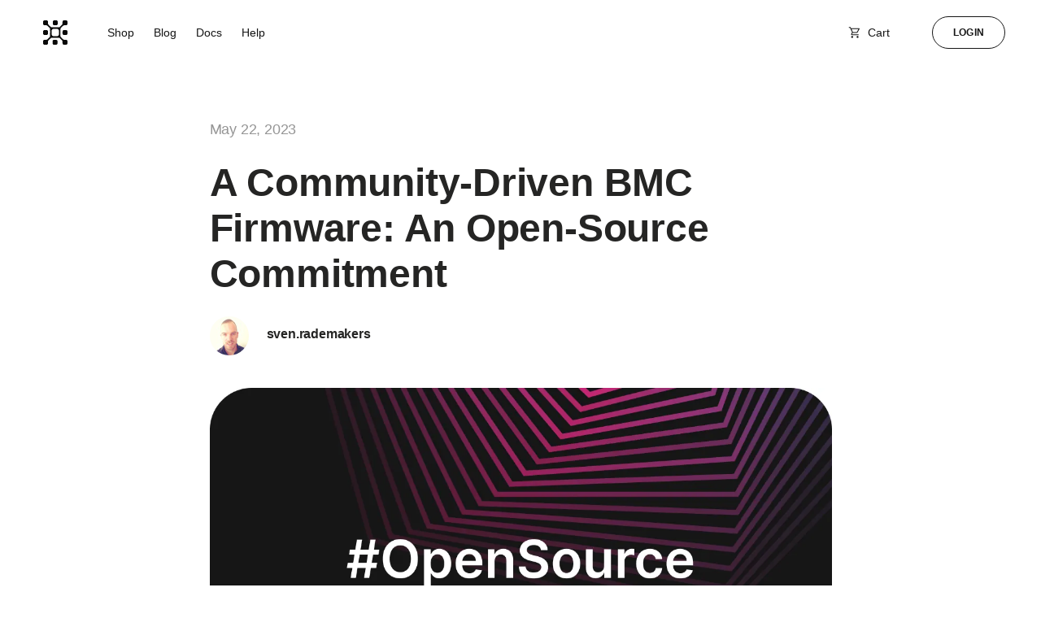

--- FILE ---
content_type: text/html; charset=UTF-8
request_url: https://turingpi.com/a-community-driven-open-source-bmc-firmware/
body_size: 27782
content:
<!-- Server Date & Time: 2026-01-22 00:47:08 -->
<!doctype html>
<html lang="en-US" dir="ltr" class="no-js">
<head><meta charset="UTF-8"><script>if(navigator.userAgent.match(/MSIE|Internet Explorer/i)||navigator.userAgent.match(/Trident\/7\..*?rv:11/i)){var href=document.location.href;if(!href.match(/[?&]nowprocket/)){if(href.indexOf("?")==-1){if(href.indexOf("#")==-1){document.location.href=href+"?nowprocket=1"}else{document.location.href=href.replace("#","?nowprocket=1#")}}else{if(href.indexOf("#")==-1){document.location.href=href+"&nowprocket=1"}else{document.location.href=href.replace("#","&nowprocket=1#")}}}}</script><script>(()=>{class RocketLazyLoadScripts{constructor(){this.v="2.0.4",this.userEvents=["keydown","keyup","mousedown","mouseup","mousemove","mouseover","mouseout","touchmove","touchstart","touchend","touchcancel","wheel","click","dblclick","input"],this.attributeEvents=["onblur","onclick","oncontextmenu","ondblclick","onfocus","onmousedown","onmouseenter","onmouseleave","onmousemove","onmouseout","onmouseover","onmouseup","onmousewheel","onscroll","onsubmit"]}async t(){this.i(),this.o(),/iP(ad|hone)/.test(navigator.userAgent)&&this.h(),this.u(),this.l(this),this.m(),this.k(this),this.p(this),this._(),await Promise.all([this.R(),this.L()]),this.lastBreath=Date.now(),this.S(this),this.P(),this.D(),this.O(),this.M(),await this.C(this.delayedScripts.normal),await this.C(this.delayedScripts.defer),await this.C(this.delayedScripts.async),await this.T(),await this.F(),await this.j(),await this.A(),window.dispatchEvent(new Event("rocket-allScriptsLoaded")),this.everythingLoaded=!0,this.lastTouchEnd&&await new Promise(t=>setTimeout(t,500-Date.now()+this.lastTouchEnd)),this.I(),this.H(),this.U(),this.W()}i(){this.CSPIssue=sessionStorage.getItem("rocketCSPIssue"),document.addEventListener("securitypolicyviolation",t=>{this.CSPIssue||"script-src-elem"!==t.violatedDirective||"data"!==t.blockedURI||(this.CSPIssue=!0,sessionStorage.setItem("rocketCSPIssue",!0))},{isRocket:!0})}o(){window.addEventListener("pageshow",t=>{this.persisted=t.persisted,this.realWindowLoadedFired=!0},{isRocket:!0}),window.addEventListener("pagehide",()=>{this.onFirstUserAction=null},{isRocket:!0})}h(){let t;function e(e){t=e}window.addEventListener("touchstart",e,{isRocket:!0}),window.addEventListener("touchend",function i(o){o.changedTouches[0]&&t.changedTouches[0]&&Math.abs(o.changedTouches[0].pageX-t.changedTouches[0].pageX)<10&&Math.abs(o.changedTouches[0].pageY-t.changedTouches[0].pageY)<10&&o.timeStamp-t.timeStamp<200&&(window.removeEventListener("touchstart",e,{isRocket:!0}),window.removeEventListener("touchend",i,{isRocket:!0}),"INPUT"===o.target.tagName&&"text"===o.target.type||(o.target.dispatchEvent(new TouchEvent("touchend",{target:o.target,bubbles:!0})),o.target.dispatchEvent(new MouseEvent("mouseover",{target:o.target,bubbles:!0})),o.target.dispatchEvent(new PointerEvent("click",{target:o.target,bubbles:!0,cancelable:!0,detail:1,clientX:o.changedTouches[0].clientX,clientY:o.changedTouches[0].clientY})),event.preventDefault()))},{isRocket:!0})}q(t){this.userActionTriggered||("mousemove"!==t.type||this.firstMousemoveIgnored?"keyup"===t.type||"mouseover"===t.type||"mouseout"===t.type||(this.userActionTriggered=!0,this.onFirstUserAction&&this.onFirstUserAction()):this.firstMousemoveIgnored=!0),"click"===t.type&&t.preventDefault(),t.stopPropagation(),t.stopImmediatePropagation(),"touchstart"===this.lastEvent&&"touchend"===t.type&&(this.lastTouchEnd=Date.now()),"click"===t.type&&(this.lastTouchEnd=0),this.lastEvent=t.type,t.composedPath&&t.composedPath()[0].getRootNode()instanceof ShadowRoot&&(t.rocketTarget=t.composedPath()[0]),this.savedUserEvents.push(t)}u(){this.savedUserEvents=[],this.userEventHandler=this.q.bind(this),this.userEvents.forEach(t=>window.addEventListener(t,this.userEventHandler,{passive:!1,isRocket:!0})),document.addEventListener("visibilitychange",this.userEventHandler,{isRocket:!0})}U(){this.userEvents.forEach(t=>window.removeEventListener(t,this.userEventHandler,{passive:!1,isRocket:!0})),document.removeEventListener("visibilitychange",this.userEventHandler,{isRocket:!0}),this.savedUserEvents.forEach(t=>{(t.rocketTarget||t.target).dispatchEvent(new window[t.constructor.name](t.type,t))})}m(){const t="return false",e=Array.from(this.attributeEvents,t=>"data-rocket-"+t),i="["+this.attributeEvents.join("],[")+"]",o="[data-rocket-"+this.attributeEvents.join("],[data-rocket-")+"]",s=(e,i,o)=>{o&&o!==t&&(e.setAttribute("data-rocket-"+i,o),e["rocket"+i]=new Function("event",o),e.setAttribute(i,t))};new MutationObserver(t=>{for(const n of t)"attributes"===n.type&&(n.attributeName.startsWith("data-rocket-")||this.everythingLoaded?n.attributeName.startsWith("data-rocket-")&&this.everythingLoaded&&this.N(n.target,n.attributeName.substring(12)):s(n.target,n.attributeName,n.target.getAttribute(n.attributeName))),"childList"===n.type&&n.addedNodes.forEach(t=>{if(t.nodeType===Node.ELEMENT_NODE)if(this.everythingLoaded)for(const i of[t,...t.querySelectorAll(o)])for(const t of i.getAttributeNames())e.includes(t)&&this.N(i,t.substring(12));else for(const e of[t,...t.querySelectorAll(i)])for(const t of e.getAttributeNames())this.attributeEvents.includes(t)&&s(e,t,e.getAttribute(t))})}).observe(document,{subtree:!0,childList:!0,attributeFilter:[...this.attributeEvents,...e]})}I(){this.attributeEvents.forEach(t=>{document.querySelectorAll("[data-rocket-"+t+"]").forEach(e=>{this.N(e,t)})})}N(t,e){const i=t.getAttribute("data-rocket-"+e);i&&(t.setAttribute(e,i),t.removeAttribute("data-rocket-"+e))}k(t){Object.defineProperty(HTMLElement.prototype,"onclick",{get(){return this.rocketonclick||null},set(e){this.rocketonclick=e,this.setAttribute(t.everythingLoaded?"onclick":"data-rocket-onclick","this.rocketonclick(event)")}})}S(t){function e(e,i){let o=e[i];e[i]=null,Object.defineProperty(e,i,{get:()=>o,set(s){t.everythingLoaded?o=s:e["rocket"+i]=o=s}})}e(document,"onreadystatechange"),e(window,"onload"),e(window,"onpageshow");try{Object.defineProperty(document,"readyState",{get:()=>t.rocketReadyState,set(e){t.rocketReadyState=e},configurable:!0}),document.readyState="loading"}catch(t){console.log("WPRocket DJE readyState conflict, bypassing")}}l(t){this.originalAddEventListener=EventTarget.prototype.addEventListener,this.originalRemoveEventListener=EventTarget.prototype.removeEventListener,this.savedEventListeners=[],EventTarget.prototype.addEventListener=function(e,i,o){o&&o.isRocket||!t.B(e,this)&&!t.userEvents.includes(e)||t.B(e,this)&&!t.userActionTriggered||e.startsWith("rocket-")||t.everythingLoaded?t.originalAddEventListener.call(this,e,i,o):(t.savedEventListeners.push({target:this,remove:!1,type:e,func:i,options:o}),"mouseenter"!==e&&"mouseleave"!==e||t.originalAddEventListener.call(this,e,t.savedUserEvents.push,o))},EventTarget.prototype.removeEventListener=function(e,i,o){o&&o.isRocket||!t.B(e,this)&&!t.userEvents.includes(e)||t.B(e,this)&&!t.userActionTriggered||e.startsWith("rocket-")||t.everythingLoaded?t.originalRemoveEventListener.call(this,e,i,o):t.savedEventListeners.push({target:this,remove:!0,type:e,func:i,options:o})}}J(t,e){this.savedEventListeners=this.savedEventListeners.filter(i=>{let o=i.type,s=i.target||window;return e!==o||t!==s||(this.B(o,s)&&(i.type="rocket-"+o),this.$(i),!1)})}H(){EventTarget.prototype.addEventListener=this.originalAddEventListener,EventTarget.prototype.removeEventListener=this.originalRemoveEventListener,this.savedEventListeners.forEach(t=>this.$(t))}$(t){t.remove?this.originalRemoveEventListener.call(t.target,t.type,t.func,t.options):this.originalAddEventListener.call(t.target,t.type,t.func,t.options)}p(t){let e;function i(e){return t.everythingLoaded?e:e.split(" ").map(t=>"load"===t||t.startsWith("load.")?"rocket-jquery-load":t).join(" ")}function o(o){function s(e){const s=o.fn[e];o.fn[e]=o.fn.init.prototype[e]=function(){return this[0]===window&&t.userActionTriggered&&("string"==typeof arguments[0]||arguments[0]instanceof String?arguments[0]=i(arguments[0]):"object"==typeof arguments[0]&&Object.keys(arguments[0]).forEach(t=>{const e=arguments[0][t];delete arguments[0][t],arguments[0][i(t)]=e})),s.apply(this,arguments),this}}if(o&&o.fn&&!t.allJQueries.includes(o)){const e={DOMContentLoaded:[],"rocket-DOMContentLoaded":[]};for(const t in e)document.addEventListener(t,()=>{e[t].forEach(t=>t())},{isRocket:!0});o.fn.ready=o.fn.init.prototype.ready=function(i){function s(){parseInt(o.fn.jquery)>2?setTimeout(()=>i.bind(document)(o)):i.bind(document)(o)}return"function"==typeof i&&(t.realDomReadyFired?!t.userActionTriggered||t.fauxDomReadyFired?s():e["rocket-DOMContentLoaded"].push(s):e.DOMContentLoaded.push(s)),o([])},s("on"),s("one"),s("off"),t.allJQueries.push(o)}e=o}t.allJQueries=[],o(window.jQuery),Object.defineProperty(window,"jQuery",{get:()=>e,set(t){o(t)}})}P(){const t=new Map;document.write=document.writeln=function(e){const i=document.currentScript,o=document.createRange(),s=i.parentElement;let n=t.get(i);void 0===n&&(n=i.nextSibling,t.set(i,n));const c=document.createDocumentFragment();o.setStart(c,0),c.appendChild(o.createContextualFragment(e)),s.insertBefore(c,n)}}async R(){return new Promise(t=>{this.userActionTriggered?t():this.onFirstUserAction=t})}async L(){return new Promise(t=>{document.addEventListener("DOMContentLoaded",()=>{this.realDomReadyFired=!0,t()},{isRocket:!0})})}async j(){return this.realWindowLoadedFired?Promise.resolve():new Promise(t=>{window.addEventListener("load",t,{isRocket:!0})})}M(){this.pendingScripts=[];this.scriptsMutationObserver=new MutationObserver(t=>{for(const e of t)e.addedNodes.forEach(t=>{"SCRIPT"!==t.tagName||t.noModule||t.isWPRocket||this.pendingScripts.push({script:t,promise:new Promise(e=>{const i=()=>{const i=this.pendingScripts.findIndex(e=>e.script===t);i>=0&&this.pendingScripts.splice(i,1),e()};t.addEventListener("load",i,{isRocket:!0}),t.addEventListener("error",i,{isRocket:!0}),setTimeout(i,1e3)})})})}),this.scriptsMutationObserver.observe(document,{childList:!0,subtree:!0})}async F(){await this.X(),this.pendingScripts.length?(await this.pendingScripts[0].promise,await this.F()):this.scriptsMutationObserver.disconnect()}D(){this.delayedScripts={normal:[],async:[],defer:[]},document.querySelectorAll("script[type$=rocketlazyloadscript]").forEach(t=>{t.hasAttribute("data-rocket-src")?t.hasAttribute("async")&&!1!==t.async?this.delayedScripts.async.push(t):t.hasAttribute("defer")&&!1!==t.defer||"module"===t.getAttribute("data-rocket-type")?this.delayedScripts.defer.push(t):this.delayedScripts.normal.push(t):this.delayedScripts.normal.push(t)})}async _(){await this.L();let t=[];document.querySelectorAll("script[type$=rocketlazyloadscript][data-rocket-src]").forEach(e=>{let i=e.getAttribute("data-rocket-src");if(i&&!i.startsWith("data:")){i.startsWith("//")&&(i=location.protocol+i);try{const o=new URL(i).origin;o!==location.origin&&t.push({src:o,crossOrigin:e.crossOrigin||"module"===e.getAttribute("data-rocket-type")})}catch(t){}}}),t=[...new Map(t.map(t=>[JSON.stringify(t),t])).values()],this.Y(t,"preconnect")}async G(t){if(await this.K(),!0!==t.noModule||!("noModule"in HTMLScriptElement.prototype))return new Promise(e=>{let i;function o(){(i||t).setAttribute("data-rocket-status","executed"),e()}try{if(navigator.userAgent.includes("Firefox/")||""===navigator.vendor||this.CSPIssue)i=document.createElement("script"),[...t.attributes].forEach(t=>{let e=t.nodeName;"type"!==e&&("data-rocket-type"===e&&(e="type"),"data-rocket-src"===e&&(e="src"),i.setAttribute(e,t.nodeValue))}),t.text&&(i.text=t.text),t.nonce&&(i.nonce=t.nonce),i.hasAttribute("src")?(i.addEventListener("load",o,{isRocket:!0}),i.addEventListener("error",()=>{i.setAttribute("data-rocket-status","failed-network"),e()},{isRocket:!0}),setTimeout(()=>{i.isConnected||e()},1)):(i.text=t.text,o()),i.isWPRocket=!0,t.parentNode.replaceChild(i,t);else{const i=t.getAttribute("data-rocket-type"),s=t.getAttribute("data-rocket-src");i?(t.type=i,t.removeAttribute("data-rocket-type")):t.removeAttribute("type"),t.addEventListener("load",o,{isRocket:!0}),t.addEventListener("error",i=>{this.CSPIssue&&i.target.src.startsWith("data:")?(console.log("WPRocket: CSP fallback activated"),t.removeAttribute("src"),this.G(t).then(e)):(t.setAttribute("data-rocket-status","failed-network"),e())},{isRocket:!0}),s?(t.fetchPriority="high",t.removeAttribute("data-rocket-src"),t.src=s):t.src="data:text/javascript;base64,"+window.btoa(unescape(encodeURIComponent(t.text)))}}catch(i){t.setAttribute("data-rocket-status","failed-transform"),e()}});t.setAttribute("data-rocket-status","skipped")}async C(t){const e=t.shift();return e?(e.isConnected&&await this.G(e),this.C(t)):Promise.resolve()}O(){this.Y([...this.delayedScripts.normal,...this.delayedScripts.defer,...this.delayedScripts.async],"preload")}Y(t,e){this.trash=this.trash||[];let i=!0;var o=document.createDocumentFragment();t.forEach(t=>{const s=t.getAttribute&&t.getAttribute("data-rocket-src")||t.src;if(s&&!s.startsWith("data:")){const n=document.createElement("link");n.href=s,n.rel=e,"preconnect"!==e&&(n.as="script",n.fetchPriority=i?"high":"low"),t.getAttribute&&"module"===t.getAttribute("data-rocket-type")&&(n.crossOrigin=!0),t.crossOrigin&&(n.crossOrigin=t.crossOrigin),t.integrity&&(n.integrity=t.integrity),t.nonce&&(n.nonce=t.nonce),o.appendChild(n),this.trash.push(n),i=!1}}),document.head.appendChild(o)}W(){this.trash.forEach(t=>t.remove())}async T(){try{document.readyState="interactive"}catch(t){}this.fauxDomReadyFired=!0;try{await this.K(),this.J(document,"readystatechange"),document.dispatchEvent(new Event("rocket-readystatechange")),await this.K(),document.rocketonreadystatechange&&document.rocketonreadystatechange(),await this.K(),this.J(document,"DOMContentLoaded"),document.dispatchEvent(new Event("rocket-DOMContentLoaded")),await this.K(),this.J(window,"DOMContentLoaded"),window.dispatchEvent(new Event("rocket-DOMContentLoaded"))}catch(t){console.error(t)}}async A(){try{document.readyState="complete"}catch(t){}try{await this.K(),this.J(document,"readystatechange"),document.dispatchEvent(new Event("rocket-readystatechange")),await this.K(),document.rocketonreadystatechange&&document.rocketonreadystatechange(),await this.K(),this.J(window,"load"),window.dispatchEvent(new Event("rocket-load")),await this.K(),window.rocketonload&&window.rocketonload(),await this.K(),this.allJQueries.forEach(t=>t(window).trigger("rocket-jquery-load")),await this.K(),this.J(window,"pageshow");const t=new Event("rocket-pageshow");t.persisted=this.persisted,window.dispatchEvent(t),await this.K(),window.rocketonpageshow&&window.rocketonpageshow({persisted:this.persisted})}catch(t){console.error(t)}}async K(){Date.now()-this.lastBreath>45&&(await this.X(),this.lastBreath=Date.now())}async X(){return document.hidden?new Promise(t=>setTimeout(t)):new Promise(t=>requestAnimationFrame(t))}B(t,e){return e===document&&"readystatechange"===t||(e===document&&"DOMContentLoaded"===t||(e===window&&"DOMContentLoaded"===t||(e===window&&"load"===t||e===window&&"pageshow"===t)))}static run(){(new RocketLazyLoadScripts).t()}}RocketLazyLoadScripts.run()})();</script>
    
    <meta name="viewport" content="width=device-width, initial-scale=1, maximum-scale=5;">
    <meta http-equiv="X-UA-Compatible" content="ie=edge">
    <meta name="apple-mobile-web-app-capable" content="yes"/>
    <meta name="mobile-web-app-capable" content="yes">
    <meta name="apple-mobile-web-app-status-bar-style" content="black-transcluent">
    <meta name="format-detection" content="telephone=no">

    <link rel="preconnect" href="https://www.googletagmanager.com">
    <link rel="preconnect" href="https://www.googleoptimize.com">

	
	
	
	
	
	
	<meta name='robots' content='index, follow, max-image-preview:large, max-snippet:-1, max-video-preview:-1' />
	<style>img:is([sizes="auto" i], [sizes^="auto," i]) { contain-intrinsic-size: 3000px 1500px }</style>
	
	<!-- This site is optimized with the Yoast SEO plugin v26.4 - https://yoast.com/wordpress/plugins/seo/ -->
	<title>A Community-Driven BMC Firmware: An Open-Source Commitment</title><link rel="preload" data-rocket-preload as="image" href="https://turingpi.com/wp-content/webp-express/webp-images/uploads/2023/05/opensource-1.jpg.webp" imagesrcset="https://turingpi.com/wp-content/webp-express/webp-images/uploads/2023/05/opensource-1.jpg.webp 1186w,  https://turingpi.com/wp-content/webp-express/webp-images/uploads/2023/05/opensource-1-600x324.jpg.webp 600w,  https://turingpi.com/wp-content/webp-express/webp-images/uploads/2023/05/opensource-1-300x162.jpg.webp 300w,  https://turingpi.com/wp-content/webp-express/webp-images/uploads/2023/05/opensource-1-1024x553.jpg.webp 1024w,  https://turingpi.com/wp-content/webp-express/webp-images/uploads/2023/05/opensource-1-768x414.jpg.webp 768w,  https://turingpi.com/wp-content/webp-express/webp-images/uploads/2023/05/opensource-1-144x78.jpg.webp 144w,  https://turingpi.com/wp-content/webp-express/webp-images/uploads/2023/05/opensource-1-660x356.jpg.webp 660w,  https://turingpi.com/wp-content/webp-express/webp-images/uploads/2023/05/opensource-1-60x32.jpg.webp 60w,  https://turingpi.com/wp-content/webp-express/webp-images/uploads/2023/05/opensource-1-110x59.jpg.webp 110w" imagesizes="(max-width: 1186px) 100vw, 1186px" fetchpriority="high">
	<meta name="description" content="Join us on a transformative journey as we reshape BMC Firmware development. Discover our developer-focused plans, upcoming features, and how you can contribute to this open-source project&#039;s future." />
	<link rel="canonical" href="https://turingpi.com/a-community-driven-open-source-bmc-firmware/" />
	<meta property="og:locale" content="en_US" />
	<meta property="og:type" content="article" />
	<meta property="og:title" content="A Community-Driven BMC Firmware: An Open-Source Commitment" />
	<meta property="og:description" content="Join us on a transformative journey as we reshape BMC Firmware development. Discover our developer-focused plans, upcoming features, and how you can contribute to this open-source project&#039;s future." />
	<meta property="og:url" content="https://turingpi.com/a-community-driven-open-source-bmc-firmware/" />
	<meta property="og:site_name" content="Turing Pi" />
	<meta property="article:published_time" content="2023-05-22T16:51:26+00:00" />
	<meta property="article:modified_time" content="2023-05-22T17:21:27+00:00" />
	<meta property="og:image" content="https://turingpi.com/wp-content/uploads/2023/05/opensource-1.jpg" />
	<meta property="og:image:width" content="1186" />
	<meta property="og:image:height" content="640" />
	<meta property="og:image:type" content="image/jpeg" />
	<meta name="author" content="sven.rademakers" />
	<meta name="twitter:card" content="summary_large_image" />
	<meta name="twitter:title" content="A Community-Driven BMC Firmware: An Open-Source Commitment" />
	<meta name="twitter:description" content="Join us on a transformative journey as we reshape BMC Firmware development. Discover our developer-focused plans, upcoming features, and how you can contribute to this open-source project&#039;s future." />
	<meta name="twitter:image" content="https://turingpi.com/wp-content/uploads/2023/05/opensource-1.jpg" />
	<meta name="twitter:label1" content="Written by" />
	<meta name="twitter:data1" content="sven.rademakers" />
	<meta name="twitter:label2" content="Est. reading time" />
	<meta name="twitter:data2" content="3 minutes" />
	<script type="application/ld+json" class="yoast-schema-graph">{"@context":"https://schema.org","@graph":[{"@type":"Article","@id":"https://turingpi.com/a-community-driven-open-source-bmc-firmware/#article","isPartOf":{"@id":"https://turingpi.com/a-community-driven-open-source-bmc-firmware/"},"author":{"name":"sven.rademakers","@id":"https://turingpi.com/#/schema/person/8bd5864c52438204be1712f0a343481c"},"headline":"A Community-Driven BMC Firmware: An Open-Source Commitment","datePublished":"2023-05-22T16:51:26+00:00","dateModified":"2023-05-22T17:21:27+00:00","mainEntityOfPage":{"@id":"https://turingpi.com/a-community-driven-open-source-bmc-firmware/"},"wordCount":662,"publisher":{"@id":"https://turingpi.com/#organization"},"image":{"@id":"https://turingpi.com/a-community-driven-open-source-bmc-firmware/#primaryimage"},"thumbnailUrl":"https://turingpi.com/wp-content/uploads/2023/05/opensource-1.jpg","inLanguage":"en-US"},{"@type":"WebPage","@id":"https://turingpi.com/a-community-driven-open-source-bmc-firmware/","url":"https://turingpi.com/a-community-driven-open-source-bmc-firmware/","name":"A Community-Driven BMC Firmware: An Open-Source Commitment","isPartOf":{"@id":"https://turingpi.com/#website"},"primaryImageOfPage":{"@id":"https://turingpi.com/a-community-driven-open-source-bmc-firmware/#primaryimage"},"image":{"@id":"https://turingpi.com/a-community-driven-open-source-bmc-firmware/#primaryimage"},"thumbnailUrl":"https://turingpi.com/wp-content/uploads/2023/05/opensource-1.jpg","datePublished":"2023-05-22T16:51:26+00:00","dateModified":"2023-05-22T17:21:27+00:00","description":"Join us on a transformative journey as we reshape BMC Firmware development. Discover our developer-focused plans, upcoming features, and how you can contribute to this open-source project's future.","breadcrumb":{"@id":"https://turingpi.com/a-community-driven-open-source-bmc-firmware/#breadcrumb"},"inLanguage":"en-US","potentialAction":[{"@type":"ReadAction","target":["https://turingpi.com/a-community-driven-open-source-bmc-firmware/"]}]},{"@type":"ImageObject","inLanguage":"en-US","@id":"https://turingpi.com/a-community-driven-open-source-bmc-firmware/#primaryimage","url":"https://turingpi.com/wp-content/uploads/2023/05/opensource-1.jpg","contentUrl":"https://turingpi.com/wp-content/uploads/2023/05/opensource-1.jpg","width":1186,"height":640},{"@type":"BreadcrumbList","@id":"https://turingpi.com/a-community-driven-open-source-bmc-firmware/#breadcrumb","itemListElement":[{"@type":"ListItem","position":1,"name":"Home","item":"https://turingpi.com/"},{"@type":"ListItem","position":2,"name":"Blog","item":"https://turingpi.com/blog/"},{"@type":"ListItem","position":3,"name":"A Community-Driven BMC Firmware: An Open-Source Commitment"}]},{"@type":"WebSite","@id":"https://turingpi.com/#website","url":"https://turingpi.com/","name":"Turing Pi","description":"","publisher":{"@id":"https://turingpi.com/#organization"},"potentialAction":[{"@type":"SearchAction","target":{"@type":"EntryPoint","urlTemplate":"https://turingpi.com/?s={search_term_string}"},"query-input":{"@type":"PropertyValueSpecification","valueRequired":true,"valueName":"search_term_string"}}],"inLanguage":"en-US"},{"@type":"Organization","@id":"https://turingpi.com/#organization","name":"Turing Pi","url":"https://turingpi.com/","logo":{"@type":"ImageObject","inLanguage":"en-US","@id":"https://turingpi.com/#/schema/logo/image/","url":"https://turingpi.com/wp-content/uploads/2020/09/logo.svg","contentUrl":"https://turingpi.com/wp-content/uploads/2020/09/logo.svg","caption":"Turing Pi"},"image":{"@id":"https://turingpi.com/#/schema/logo/image/"}},{"@type":"Person","@id":"https://turingpi.com/#/schema/person/8bd5864c52438204be1712f0a343481c","name":"sven.rademakers","image":{"@type":"ImageObject","inLanguage":"en-US","@id":"https://turingpi.com/#/schema/person/image/","url":"https://secure.gravatar.com/avatar/1ce3c5086fb84573fb6ff63824cd707cfa4fec62aa6be56a6c0d01595272944f?s=96&d=mm&r=g","contentUrl":"https://secure.gravatar.com/avatar/1ce3c5086fb84573fb6ff63824cd707cfa4fec62aa6be56a6c0d01595272944f?s=96&d=mm&r=g","caption":"sven.rademakers"},"url":"https://turingpi.com/author/sven-rademakers-2-2-2/"}]}</script>
	<!-- / Yoast SEO plugin. -->


<link rel='dns-prefetch' href='//capi-automation.s3.us-east-2.amazonaws.com' />

<link rel="alternate" type="application/rss+xml" title="Turing Pi &raquo; Feed" href="https://turingpi.com/feed/" />
<link rel="alternate" type="application/rss+xml" title="Turing Pi &raquo; Comments Feed" href="https://turingpi.com/comments/feed/" />
<link rel="alternate" type="application/rss+xml" title="Turing Pi &raquo; A Community-Driven BMC Firmware: An Open-Source Commitment Comments Feed" href="https://turingpi.com/a-community-driven-open-source-bmc-firmware/feed/" />
<link data-minify="1" rel='stylesheet' id='acfwf-wc-cart-block-integration-css' href='https://turingpi.com/wp-content/cache/min/1/wp-content/plugins/advanced-coupons-for-woocommerce-free/dist/assets/index-467dde24.css?ver=1764499011'  media='all' />
<link data-minify="1" rel='stylesheet' id='acfwf-wc-checkout-block-integration-css' href='https://turingpi.com/wp-content/cache/min/1/wp-content/plugins/advanced-coupons-for-woocommerce-free/dist/assets/index-2a7d8588.css?ver=1764499011'  media='all' />
<link data-minify="1" rel='stylesheet' id='theme-global-css' href='https://turingpi.com/wp-content/cache/min/1/wp-content/themes/turing/assets/dist/css/theme-global.css?ver=1764499011'  media='all' />
<link data-minify="1" rel='stylesheet' id='ab-tests-css' href='https://turingpi.com/wp-content/cache/min/1/wp-content/themes/turing/assets/dist/css/ab-tests.css?ver=1764499011'  media='all' />
<link data-minify="1" rel='stylesheet' id='page-post-single-css' href='https://turingpi.com/wp-content/cache/min/1/wp-content/themes/turing/assets/dist/css/page-post-single.css?ver=1764499034'  media='all' />
<link data-minify="1" rel='stylesheet' id='modal-authentication-css' href='https://turingpi.com/wp-content/cache/min/1/wp-content/themes/turing/assets/dist/css/modal-authentication.css?ver=1764499011'  media='all' />
<style id='woocommerce-inline-inline-css' >
.woocommerce form .form-row .required { visibility: visible; }
</style>
<link rel='stylesheet' id='ez-toc-css' href='https://turingpi.com/wp-content/plugins/easy-table-of-contents/assets/css/screen.min.css?ver=2.0.77'  media='all' />
<style id='ez-toc-inline-css' >
div#ez-toc-container .ez-toc-title {font-size: 120%;}div#ez-toc-container .ez-toc-title {font-weight: 500;}div#ez-toc-container ul li , div#ez-toc-container ul li a {font-size: 95%;}div#ez-toc-container ul li , div#ez-toc-container ul li a {font-weight: 500;}div#ez-toc-container nav ul ul li {font-size: 90%;}.ez-toc-box-title {font-weight: bold; margin-bottom: 10px; text-align: center; text-transform: uppercase; letter-spacing: 1px; color: #666; padding-bottom: 5px;position:absolute;top:-4%;left:5%;background-color: inherit;transition: top 0.3s ease;}.ez-toc-box-title.toc-closed {top:-25%;}
.ez-toc-container-direction {direction: ltr;}.ez-toc-counter ul{counter-reset: item ;}.ez-toc-counter nav ul li a::before {content: counters(item, '.', decimal) '. ';display: inline-block;counter-increment: item;flex-grow: 0;flex-shrink: 0;margin-right: .2em; float: left; }.ez-toc-widget-direction {direction: ltr;}.ez-toc-widget-container ul{counter-reset: item ;}.ez-toc-widget-container nav ul li a::before {content: counters(item, '.', decimal) '. ';display: inline-block;counter-increment: item;flex-grow: 0;flex-shrink: 0;margin-right: .2em; float: left; }
</style>
<link data-minify="1" rel='stylesheet' id='brands-styles-css' href='https://turingpi.com/wp-content/cache/min/1/wp-content/plugins/woocommerce/assets/css/brands.css?ver=1764499011'  media='all' />

<style id='rocket-lazyload-inline-css' >
.rll-youtube-player{position:relative;padding-bottom:56.23%;height:0;overflow:hidden;max-width:100%;}.rll-youtube-player:focus-within{outline: 2px solid currentColor;outline-offset: 5px;}.rll-youtube-player iframe{position:absolute;top:0;left:0;width:100%;height:100%;z-index:100;background:0 0}.rll-youtube-player img{bottom:0;display:block;left:0;margin:auto;max-width:100%;width:100%;position:absolute;right:0;top:0;border:none;height:auto;-webkit-transition:.4s all;-moz-transition:.4s all;transition:.4s all}.rll-youtube-player img:hover{-webkit-filter:brightness(75%)}.rll-youtube-player .play{height:100%;width:100%;left:0;top:0;position:absolute;background:url(https://turingpi.com/wp-content/webp-express/webp-images/plugins/wp-rocket/assets/img/youtube.png.webp) no-repeat center;background-color: transparent !important;cursor:pointer;border:none;}
</style>


<!-- Add to Cart Form | Variation -->

<script type="text/template" id="tmpl-variation-template">
    <div class="woocommerce-variation-description">{{{ data.variation.variation_description }}}</div>
    <div class="woocommerce-variation-availability">{{{ data.variation.availability_html }}}</div>
    <div class="woocommerce-variation-price wc-price-html">{{{ data.variation.price_html }}}</div>

    <div class="woocommerce-variation-payment-plan">{{{ data.variation.payment_plan_html }}}</div>

</script>

<script type="text/template" id="tmpl-unavailable-variation-template">
    <p>Sorry, this product is unavailable. Please choose a different combination.</p>
</script>


<script src="https://turingpi.com/wp-includes/js/jquery/jquery.min.js?ver=3.7.1" id="jquery-core-js"></script>
<script src="https://turingpi.com/wp-includes/js/jquery/jquery-migrate.min.js?ver=3.4.1" id="jquery-migrate-js"></script>
<script src="https://turingpi.com/wp-content/plugins/woocommerce/assets/js/jquery-blockui/jquery.blockUI.min.js?ver=2.7.0-wc.10.3.7" id="wc-jquery-blockui-js" data-wp-strategy="defer"></script>
<script id="wc-add-to-cart-js-extra">
var wc_add_to_cart_params = {"ajax_url":"\/wp-admin\/admin-ajax.php","wc_ajax_url":"\/?wc-ajax=%%endpoint%%","i18n_view_cart":"View cart","cart_url":"https:\/\/turingpi.com\/cart\/","is_cart":"","cart_redirect_after_add":"no"};
</script>
<script type="rocketlazyloadscript" data-rocket-src="https://turingpi.com/wp-content/plugins/woocommerce/assets/js/frontend/add-to-cart.min.js?ver=10.3.7" id="wc-add-to-cart-js" defer data-wp-strategy="defer"></script>
<script src="https://turingpi.com/wp-content/plugins/woocommerce/assets/js/js-cookie/js.cookie.min.js?ver=2.1.4-wc.10.3.7" id="wc-js-cookie-js" defer data-wp-strategy="defer"></script>
<script id="woocommerce-js-extra">
var woocommerce_params = {"ajax_url":"\/wp-admin\/admin-ajax.php","wc_ajax_url":"\/?wc-ajax=%%endpoint%%","i18n_password_show":"Show password","i18n_password_hide":"Hide password"};
</script>
<script type="rocketlazyloadscript" data-rocket-src="https://turingpi.com/wp-content/plugins/woocommerce/assets/js/frontend/woocommerce.min.js?ver=10.3.7" id="woocommerce-js" defer data-wp-strategy="defer"></script>
<script type="rocketlazyloadscript" data-rocket-src="https://turingpi.com/wp-includes/js/underscore.min.js?ver=1.13.7" id="underscore-js"></script>
<script id="wp-util-js-extra">
var _wpUtilSettings = {"ajax":{"url":"\/wp-admin\/admin-ajax.php"}};
</script>
<script type="rocketlazyloadscript" data-rocket-src="https://turingpi.com/wp-includes/js/wp-util.min.js?ver=6.8.3" id="wp-util-js"></script>
<script id="wc-add-to-cart-variation-js-extra">
var wc_add_to_cart_variation_params = {"wc_ajax_url":"\/?wc-ajax=%%endpoint%%","i18n_no_matching_variations_text":"Sorry, no products matched your selection. Please choose a different combination.","i18n_make_a_selection_text":"Please select some product options before adding this product to your cart.","i18n_unavailable_text":"Sorry, this product is unavailable. Please choose a different combination.","i18n_reset_alert_text":"Your selection has been reset. Please select some product options before adding this product to your cart."};
</script>
<script type="rocketlazyloadscript" data-rocket-src="https://turingpi.com/wp-content/plugins/woocommerce/assets/js/frontend/add-to-cart-variation.min.js?ver=10.3.7" id="wc-add-to-cart-variation-js" defer data-wp-strategy="defer"></script>
<script id="wc-cart-fragments-js-extra">
var wc_cart_fragments_params = {"ajax_url":"\/wp-admin\/admin-ajax.php","wc_ajax_url":"\/?wc-ajax=%%endpoint%%","cart_hash_key":"wc_cart_hash_d666212dbe2e09deedbef336dc458e98","fragment_name":"wc_fragments_d666212dbe2e09deedbef336dc458e98","request_timeout":"5000"};
</script>
<script src="https://turingpi.com/wp-content/plugins/woocommerce/assets/js/frontend/cart-fragments.min.js?ver=10.3.7" id="wc-cart-fragments-js" defer data-wp-strategy="defer"></script>
<script id="sib-front-js-js-extra">
var sibErrMsg = {"invalidMail":"Please fill out valid email address","requiredField":"Please fill out required fields","invalidDateFormat":"Please fill out valid date format","invalidSMSFormat":"Please fill out valid phone number"};
var ajax_sib_front_object = {"ajax_url":"https:\/\/turingpi.com\/wp-admin\/admin-ajax.php","ajax_nonce":"744096052a","flag_url":"https:\/\/turingpi.com\/wp-content\/plugins\/mailin\/img\/flags\/"};
</script>
<script type="rocketlazyloadscript" data-rocket-src="https://turingpi.com/wp-content/plugins/mailin/js/mailin-front.js?ver=1762350766" id="sib-front-js-js"></script>
<link rel="https://api.w.org/" href="https://turingpi.com/wp-json/" /><link rel="alternate" title="JSON" type="application/json" href="https://turingpi.com/wp-json/wp/v2/posts/706030" /><link rel="EditURI" type="application/rsd+xml" title="RSD" href="https://turingpi.com/xmlrpc.php?rsd" />
<meta name="generator" content="WordPress 6.8.3" />
<meta name="generator" content="WooCommerce 10.3.7" />
<link rel='shortlink' href='https://turingpi.com/?p=706030' />
<link rel="alternate" title="oEmbed (JSON)" type="application/json+oembed" href="https://turingpi.com/wp-json/oembed/1.0/embed?url=https%3A%2F%2Fturingpi.com%2Fa-community-driven-open-source-bmc-firmware%2F" />
<link rel="alternate" title="oEmbed (XML)" type="text/xml+oembed" href="https://turingpi.com/wp-json/oembed/1.0/embed?url=https%3A%2F%2Fturingpi.com%2Fa-community-driven-open-source-bmc-firmware%2F&#038;format=xml" />

		<!-- Google Tag Manager -->
		<script type="rocketlazyloadscript">!function(){"use strict";function l(e){for(var t=e,r=0,n=document.cookie.split(";");r<n.length;r++){var o=n[r].split("=");if(o[0].trim()===t)return o[1]}}function s(e){return localStorage.getItem(e)}function u(e){return window[e]}function A(e,t){e=document.querySelector(e);return t?null==e?void 0:e.getAttribute(t):null==e?void 0:e.textContent}var e=window,t=document,r="script",n="dataLayer",o="https://sst.turingpi.com",a="",i="ZI2elzduhxq",c="5bv=aWQ9R1RNLU1NNUtIN0Qy&amp;tl=dr",g="cookie",v="_sbp",E="",d=!1;try{var d=!!g&&(m=navigator.userAgent,!!(m=new RegExp("Version/([0-9._]+)(.*Mobile)?.*Safari.*").exec(m)))&&16.4<=parseFloat(m[1]),f="stapeUserId"===g,I=d&&!f?function(e,t,r){void 0===t&&(t="");var n={cookie:l,localStorage:s,jsVariable:u,cssSelector:A},t=Array.isArray(t)?t:[t];if(e&&n[e])for(var o=n[e],a=0,i=t;a<i.length;a++){var c=i[a],c=r?o(c,r):o(c);if(c)return c}else console.warn("invalid uid source",e)}(g,v,E):void 0;d=d&&(!!I||f)}catch(e){console.error(e)}var m=e,g=(m[n]=m[n]||[],m[n].push({"gtm.start":(new Date).getTime(),event:"gtm.js"}),t.getElementsByTagName(r)[0]),v=I?"&bi="+encodeURIComponent(I):"",E=t.createElement(r),f=(d&&(i=8<i.length?i.replace(/([a-z]{8}$)/,"kp$1"):"kp"+i),!d&&a?a:o);E.async=!0,E.src=f+"/"+i+".js?"+c+v,null!=(e=g.parentNode)&&e.insertBefore(E,g)}();</script>
		<!-- End Google Tag Manager -->
			<noscript><style>.woocommerce-product-gallery{ opacity: 1 !important; }</style></noscript>
	<script type="rocketlazyloadscript" data-rocket-src="https://cdn.brevo.com/js/sdk-loader.js" async></script>
<script type="rocketlazyloadscript" >
  window.Brevo = window.Brevo || [];
  window.Brevo.push(['init', {"client_key":"apyhffsptrhwb2jfi6q2cin8","email_id":null,"push":{"customDomain":"https:\/\/turingpi.com\/wp-content\/plugins\/mailin\/"},"service_worker_url":"wonderpush-worker-loader.min.js?webKey=380f4ca47fc5b4cf0bec5003cc0f866dc821eea58e2f7a6de35fc0ddf41f95ad","frame_url":"brevo-frame.html"}]);
</script><script type="rocketlazyloadscript" data-rocket-src="https://cdn.by.wonderpush.com/sdk/1.1/wonderpush-loader.min.js" async></script>
<script type="rocketlazyloadscript" >
  window.WonderPush = window.WonderPush || [];
  window.WonderPush.push(['init', {"customDomain":"https:\/\/turingpi.com\/wp-content\/plugins\/mailin\/","serviceWorkerUrl":"wonderpush-worker-loader.min.js?webKey=380f4ca47fc5b4cf0bec5003cc0f866dc821eea58e2f7a6de35fc0ddf41f95ad","frameUrl":"wonderpush.min.html","webKey":"380f4ca47fc5b4cf0bec5003cc0f866dc821eea58e2f7a6de35fc0ddf41f95ad"}]);
</script><script type="rocketlazyloadscript" data-rocket-src="https://cdn.brevo.com/js/sdk-loader.js" async></script><script type="rocketlazyloadscript" >
            window.Brevo = window.Brevo || [];
            window.Brevo.push(["init", {
                client_key: "apyhffsptrhwb2jfi6q2cin8",
                email_id: "",
                push: {
                    customDomain: "https://turingpi.com\/wp-content\/plugins\/woocommerce-sendinblue-newsletter-subscription\/"
                }
            }]);
        </script>			<script type="rocketlazyloadscript" >
				!function(f,b,e,v,n,t,s){if(f.fbq)return;n=f.fbq=function(){n.callMethod?
					n.callMethod.apply(n,arguments):n.queue.push(arguments)};if(!f._fbq)f._fbq=n;
					n.push=n;n.loaded=!0;n.version='2.0';n.queue=[];t=b.createElement(e);t.async=!0;
					t.src=v;s=b.getElementsByTagName(e)[0];s.parentNode.insertBefore(t,s)}(window,
					document,'script','https://connect.facebook.net/en_US/fbevents.js');
			</script>
			<!-- WooCommerce Facebook Integration Begin -->
			<script type="rocketlazyloadscript" >

				fbq('init', '2422022207864326', {}, {
    "agent": "woocommerce_2-10.3.7-3.5.14"
});

				document.addEventListener( 'DOMContentLoaded', function() {
					// Insert placeholder for events injected when a product is added to the cart through AJAX.
					document.body.insertAdjacentHTML( 'beforeend', '<div class=\"wc-facebook-pixel-event-placeholder\"></div>' );
				}, false );

			</script>
			<!-- WooCommerce Facebook Integration End -->
			<link rel="modulepreload" href="https://turingpi.com/wp-content/plugins/advanced-coupons-for-woocommerce-free/dist/common/NoticesPlugin.4b31c3cc.js"  /><link rel="modulepreload" href="https://turingpi.com/wp-content/plugins/advanced-coupons-for-woocommerce/dist/common/NoticesPlugin.cbb0e416.js"  /><link rel="modulepreload" href="https://turingpi.com/wp-content/plugins/advanced-coupons-for-woocommerce-free/dist/common/NoticesPlugin.4b31c3cc.js"  /><link rel="modulepreload" href="https://turingpi.com/wp-content/plugins/advanced-coupons-for-woocommerce/dist/common/NoticesPlugin.cbb0e416.js"  /><link rel="icon" href="https://turingpi.com/wp-content/uploads/2024/11/cropped-turing-logo-concept2-1-32x32.png" sizes="32x32" />
<link rel="icon" href="https://turingpi.com/wp-content/uploads/2024/11/cropped-turing-logo-concept2-1-192x192.png" sizes="192x192" />
<link rel="apple-touch-icon" href="https://turingpi.com/wp-content/uploads/2024/11/cropped-turing-logo-concept2-1-180x180.png" />
<meta name="msapplication-TileImage" content="https://turingpi.com/wp-content/uploads/2024/11/cropped-turing-logo-concept2-1-270x270.png" />
		<style  id="wp-custom-css">
			.custom_field {
    display:none;
    padding:0;
}
.cfw-customer-information.tax-inf {
    padding-bottom:40px!important;
}
.vat-number {
	  padding-left: 0px!important;
    padding-right: 0px!important;
	margin-top: -8px!important;
}
#woocommerce_eu_vat_compliance_vat_number_validity {
    font-style: italic;
    padding-bottom: 16px!important;
		display: block;
}		</style>
		<noscript><style id="rocket-lazyload-nojs-css">.rll-youtube-player, [data-lazy-src]{display:none !important;}</style></noscript>
	<meta name="generator" content="WP Rocket 3.20.1.2" data-wpr-features="wpr_delay_js wpr_lazyload_images wpr_lazyload_iframes wpr_oci wpr_minify_css wpr_preload_links wpr_desktop" /></head>

<body id="body" class="wp-singular post-template-default single single-post postid-706030 single-format-standard wp-custom-logo wp-theme-turing theme-turing woocommerce-no-js" >


<div  class="template-wrap">

	






    <!-- Seo Page Title ( Default ) -->
    <h1 hidden>A Community-Driven BMC Firmware: An Open-Source Commitment</h1>

    <!-- Place For Custom Woocommerce notifications -->
    <div  class="custom-notifications"></div>

    <!-- Navigation -->
    <nav class="main-nav">
        <div class="main-nav__wrap">
            <div class="container main-nav__container">

                <div class="left-part">

                    <!-- Logo -->
                    <a href="https://turingpi.com/" class="main-nav__logo logo-white">
                        <img width="48" height="48" loading="eager" decoding="sync" src="https://turingpi.com/wp-content/uploads/2024/11/turing_logo_n_d-1.svg" alt="Turing Pi">
                    </a>

                    <!-- Menu -->
                    <div class="main-nav__menu-wrap">
						<div class="menu-main-menu-container"><ul id="menu-main-menu" class="menu"><li id="menu-item-701334" class="menu-item menu-item-type-post_type menu-item-object-page menu-item-701334"><a href="https://turingpi.com/shop/">Shop</a></li>
<li id="menu-item-22" class="menu-item menu-item-type-post_type menu-item-object-page current_page_parent menu-item-22"><a href="https://turingpi.com/blog/">Blog</a></li>
<li id="menu-item-700704" class="menu-item menu-item-type-custom menu-item-object-custom menu-item-700704"><a href="https://docs.turingpi.com/docs">Docs</a></li>
<li id="menu-item-708012" class="menu-item menu-item-type-post_type menu-item-object-page menu-item-708012"><a href="https://turingpi.com/help/">Help</a></li>
</ul></div>                    </div>

                </div>

                <div class="right-part">
                    <div class="main-nav__menu-wrap">
                        <div class="main-nav__others">

							
    <a class="cart-link wc-cart" href="https://turingpi.com/cart">

        <span class="icon">
<svg xmlns="http://www.w3.org/2000/svg" height="48" viewBox="0 96 960 960" width="48"><path
            d="M286.788 975Q257 975 236 953.788q-21-21.213-21-51Q215 873 236.212 852q21.213-21 51-21Q317 831 338 852.212q21 21.213 21 51Q359 933 337.788 954q-21.213 21-51 21Zm400 0Q657 975 636 953.788q-21-21.213-21-51Q615 873 636.212 852q21.213-21 51-21Q717 831 738 852.212q21 21.213 21 51Q759 933 737.788 954q-21.213 21-51 21ZM235 315l110 228h288l125-228H235Zm-30-60h589.074q22.964 0 34.945 21Q841 297 829 318L694 561q-11 19-28.559 30.5Q647.881 603 627 603H324l-56 104h491v60H277q-42 0-60.5-28t.5-63l64-118-152-322H51v-60h117l37 79Zm140 288h288-288Z"/></svg>
        </span>
        <span class="caption">
            Cart
        </span>

		    </a>


							                                <a href="https://turingpi.com/my-account/" class="btn btn-white border btn-small account-btn btn-hover-dark auth-popup-handler">
                                    <span class="caption">Login</span>
                                </a>
							
                            <button aria-label="Toggle Mobile Menu" class="nav-toggle">
                                <span></span>
                                <span></span>
                            </button>

                        </div>
                    </div>
                </div>


            </div>
        </div>
    </nav>

    <!-- Side Mobile Navigation -->
    <div class="nav-mobile__window">
        <div data-scroll-lock-scrollable class="nav-mobile__scroller">
            <div class="scroller-inner">
                <!-- Close -->
                <button aria-label="Close Mobile Menu" class="nav-mobile-close">
                    <svg width="24" height="24" viewBox="0 0 24 24" fill="none" xmlns="http://www.w3.org/2000/svg">
                        <path d="M2 19.6551L9.71228 11.9213L2.15775 4.34491L4.39492 2.08995L11.9605 9.67777L19.6051 2L21.8537 4.25457L14.198 11.9213L22 19.7569L19.7624 22L11.9605 14.1759L4.24858 21.9101L2 19.6551Z" fill="#262529"/>
                    </svg>
                </button>

                <!-- Menu -->
				<div class="menu-main-menu-container"><ul id="menu-main-menu-1" class="menu"><li class="menu-item menu-item-type-post_type menu-item-object-page menu-item-701334"><a href="https://turingpi.com/shop/">Shop</a></li>
<li class="menu-item menu-item-type-post_type menu-item-object-page current_page_parent menu-item-22"><a href="https://turingpi.com/blog/">Blog</a></li>
<li class="menu-item menu-item-type-custom menu-item-object-custom menu-item-700704"><a href="https://docs.turingpi.com/docs">Docs</a></li>
<li class="menu-item menu-item-type-post_type menu-item-object-page menu-item-708012"><a href="https://turingpi.com/help/">Help</a></li>
</ul></div>
                <div class="acc-btn-wrap">
					                        <a href="https://turingpi.com/my-account/" class="btn btn-dark account-btn">Login</a>
					                </div>

                <div class="socials">
					                        <a href="https://discord.com/invite/uNbysyc" title="Discord" target="_blank">
							<?xml version="1.0" encoding="UTF-8"?> <svg xmlns="http://www.w3.org/2000/svg" aria-hidden="true" data-prefix="fab" data-icon="discord" role="img" viewBox="0 0 640 512" class="svg-inline--fa fa-discord fa-w-20 fa-3x"><path fill="#000" d="M524.531,69.836a1.5,1.5,0,0,0-.764-.7A485.065,485.065,0,0,0,404.081,32.03a1.816,1.816,0,0,0-1.923.91,337.461,337.461,0,0,0-14.9,30.6,447.848,447.848,0,0,0-134.426,0,309.541,309.541,0,0,0-15.135-30.6,1.89,1.89,0,0,0-1.924-.91A483.689,483.689,0,0,0,116.085,69.137a1.712,1.712,0,0,0-.788.676C39.068,183.651,18.186,294.69,28.43,404.354a2.016,2.016,0,0,0,.765,1.375A487.666,487.666,0,0,0,176.02,479.918a1.9,1.9,0,0,0,2.063-.676A348.2,348.2,0,0,0,208.12,430.4a1.86,1.86,0,0,0-1.019-2.588,321.173,321.173,0,0,1-45.868-21.853,1.885,1.885,0,0,1-.185-3.126c3.082-2.309,6.166-4.711,9.109-7.137a1.819,1.819,0,0,1,1.9-.256c96.229,43.917,200.41,43.917,295.5,0a1.812,1.812,0,0,1,1.924.233c2.944,2.426,6.027,4.851,9.132,7.16a1.884,1.884,0,0,1-.162,3.126,301.407,301.407,0,0,1-45.89,21.83,1.875,1.875,0,0,0-1,2.611,391.055,391.055,0,0,0,30.014,48.815,1.864,1.864,0,0,0,2.063.7A486.048,486.048,0,0,0,610.7,405.729a1.882,1.882,0,0,0,.765-1.352C623.729,277.594,590.933,167.465,524.531,69.836ZM222.491,337.58c-28.972,0-52.844-26.587-52.844-59.239S193.056,219.1,222.491,219.1c29.665,0,53.306,26.82,52.843,59.239C275.334,310.993,251.924,337.58,222.491,337.58Zm195.38,0c-28.971,0-52.843-26.587-52.843-59.239S388.437,219.1,417.871,219.1c29.667,0,53.307,26.82,52.844,59.239C470.715,310.993,447.538,337.58,417.871,337.58Z" class=""></path></svg>                         </a>
					                        <a href="https://twitter.com/turingpi" title="Twitter" target="_blank">
							<?xml version="1.0" encoding="UTF-8"?> <svg xmlns="http://www.w3.org/2000/svg" aria-hidden="true" data-prefix="fab" data-icon="twitter" role="img" viewBox="0 0 512 512" class="svg-inline--fa fa-twitter fa-w-16 fa-3x"><path fill="#000" d="M459.37 151.716c.325 4.548.325 9.097.325 13.645 0 138.72-105.583 298.558-298.558 298.558-59.452 0-114.68-17.219-161.137-47.106 8.447.974 16.568 1.299 25.34 1.299 49.055 0 94.213-16.568 130.274-44.832-46.132-.975-84.792-31.188-98.112-72.772 6.498.974 12.995 1.624 19.818 1.624 9.421 0 18.843-1.3 27.614-3.573-48.081-9.747-84.143-51.98-84.143-102.985v-1.299c13.969 7.797 30.214 12.67 47.431 13.319-28.264-18.843-46.781-51.005-46.781-87.391 0-19.492 5.197-37.36 14.294-52.954 51.655 63.675 129.3 105.258 216.365 109.807-1.624-7.797-2.599-15.918-2.599-24.04 0-57.828 46.782-104.934 104.934-104.934 30.213 0 57.502 12.67 76.67 33.137 23.715-4.548 46.456-13.32 66.599-25.34-7.798 24.366-24.366 44.833-46.132 57.827 21.117-2.273 41.584-8.122 60.426-16.243-14.292 20.791-32.161 39.308-52.628 54.253z" class=""></path></svg>                         </a>
					                        <a href="https://facebook.com/turingpi" title="Facebook" target="_blank">
							<?xml version="1.0" encoding="UTF-8"?> <svg xmlns="http://www.w3.org/2000/svg" aria-hidden="true" data-prefix="fab" data-icon="facebook-f" role="img" viewBox="0 0 320 512" class="svg-inline--fa fa-facebook-f fa-w-10 fa-3x"><path fill="#000" d="M279.14 288l14.22-92.66h-88.91v-60.13c0-25.35 12.42-50.06 52.24-50.06h40.42V6.26S260.43 0 225.36 0c-73.22 0-121.08 44.38-121.08 124.72v70.62H22.89V288h81.39v224h100.17V288z" class=""></path></svg>                         </a>
					                        <a href="https://www.tiktok.com/@turingpi?lang=en" title="TikTok" >
							<?xml version="1.0" encoding="UTF-8"?> <svg xmlns="http://www.w3.org/2000/svg" aria-hidden="true" data-prefix="fab" data-icon="tiktok" role="img" viewBox="0 0 448 512" class="svg-inline--fa fa-tiktok fa-w-14 fa-3x"><path fill="#000" d="M448,209.91a210.06,210.06,0,0,1-122.77-39.25V349.38A162.55,162.55,0,1,1,185,188.31V278.2a74.62,74.62,0,1,0,52.23,71.18V0l88,0a121.18,121.18,0,0,0,1.86,22.17h0A122.18,122.18,0,0,0,381,102.39a121.43,121.43,0,0,0,67,20.14Z" class=""></path></svg>                         </a>
					                </div>

                <ul class="links">
											                        <li><a href="https://turingpi.com/media-kit/" >Media kit</a></li>
											                        <li><a href="https://turingpi.com/privacy-policy/" >Privacy</a></li>
											                        <li><a href="https://turingpi.com/terms-of-use/" >Terms</a></li>
					                </ul>

                <div class="copyright">© Turing Machines Inc.</div>
            </div>
        </div>
    </div>

	

	
	

    <main  class="single-post-template">
        <div  class="container-small">
            <div class="post-meta">
                <div class="date">May 22, 2023</div>
                <h2 class="h1 title">A Community-Driven BMC Firmware: An Open-Source Commitment</h2>
                <div class="post-author">
					                    <a href="https://turingpi.com/author/sven-rademakers-2-2-2/" class="post-author__avatar"><img alt='' src="data:image/svg+xml,%3Csvg%20xmlns='http://www.w3.org/2000/svg'%20viewBox='0%200%2096%2096'%3E%3C/svg%3E" data-lazy-srcset='https://secure.gravatar.com/avatar/1ce3c5086fb84573fb6ff63824cd707cfa4fec62aa6be56a6c0d01595272944f?s=192&#038;d=mm&#038;r=g 2x' class='avatar avatar-96 photo' height='96' width='96' decoding='async' data-lazy-src="https://secure.gravatar.com/avatar/1ce3c5086fb84573fb6ff63824cd707cfa4fec62aa6be56a6c0d01595272944f?s=96&#038;d=mm&#038;r=g"/><noscript><img alt='' src='https://secure.gravatar.com/avatar/1ce3c5086fb84573fb6ff63824cd707cfa4fec62aa6be56a6c0d01595272944f?s=96&#038;d=mm&#038;r=g' srcset='https://secure.gravatar.com/avatar/1ce3c5086fb84573fb6ff63824cd707cfa4fec62aa6be56a6c0d01595272944f?s=192&#038;d=mm&#038;r=g 2x' class='avatar avatar-96 photo' height='96' width='96' decoding='async'/></noscript></a>
                    <div class="post-author__info">
                        <a href="https://turingpi.com/author/sven-rademakers-2-2-2/" class="author-name">sven.rademakers</a>
                        <div class="author-description">
							                        </div>
                    </div>
                </div>
                <div class="thumbnail-wrap">
					<img width="1186" height="640" src="https://turingpi.com/wp-content/webp-express/webp-images/uploads/2023/05/opensource-1.jpg.webp" class="attachment-post-thumbnail size-post-thumbnail wp-post-image" alt="" decoding="async" fetchpriority="high" srcset="https://turingpi.com/wp-content/webp-express/webp-images/uploads/2023/05/opensource-1.jpg.webp 1186w,  https://turingpi.com/wp-content/webp-express/webp-images/uploads/2023/05/opensource-1-600x324.jpg.webp 600w,  https://turingpi.com/wp-content/webp-express/webp-images/uploads/2023/05/opensource-1-300x162.jpg.webp 300w,  https://turingpi.com/wp-content/webp-express/webp-images/uploads/2023/05/opensource-1-1024x553.jpg.webp 1024w,  https://turingpi.com/wp-content/webp-express/webp-images/uploads/2023/05/opensource-1-768x414.jpg.webp 768w,  https://turingpi.com/wp-content/webp-express/webp-images/uploads/2023/05/opensource-1-144x78.jpg.webp 144w,  https://turingpi.com/wp-content/webp-express/webp-images/uploads/2023/05/opensource-1-660x356.jpg.webp 660w,  https://turingpi.com/wp-content/webp-express/webp-images/uploads/2023/05/opensource-1-60x32.jpg.webp 60w,  https://turingpi.com/wp-content/webp-express/webp-images/uploads/2023/05/opensource-1-110x59.jpg.webp 110w" sizes="(max-width: 1186px) 100vw, 1186px" />                </div>
            </div>

            <!-- Post Content -->
            <div class="post-content clearfix">
				
<p>It&#8217;s a pleasure to meet you! I&#8217;m Sven Rademakers, and together with Ruslan, we&#8217;re the fresh faces stepping up as the new stewards of the BMC firmware repository. The Turing Pi comes pre-equipped with firmware, a contribution that&#8217;s already been significant for our community. However, we&#8217;re convinced that we&#8217;ve only just begun to tap into its potential. Eager to explore every avenue, we&#8217;re thrilled to take you through our high-level vision and strategic direction for the firmware&#8217;s future in this blog post.</p>



<div id="ez-toc-container" class="ez-toc-v2_0_77 counter-hierarchy ez-toc-counter ez-toc-transparent ez-toc-container-direction">
<div class="ez-toc-title-container">
<p class="ez-toc-title" style="cursor:inherit">Table of Contents</p>
<span class="ez-toc-title-toggle"><a href="#" class="ez-toc-pull-right ez-toc-btn ez-toc-btn-xs ez-toc-btn-default ez-toc-toggle" aria-label="Toggle Table of Content"><span class="ez-toc-js-icon-con"><span class=""><span class="eztoc-hide" style="display:none;">Toggle</span><span class="ez-toc-icon-toggle-span"><svg style="fill: #999;color:#999" xmlns="http://www.w3.org/2000/svg" class="list-377408" width="20px" height="20px" viewBox="0 0 24 24" fill="none"><path d="M6 6H4v2h2V6zm14 0H8v2h12V6zM4 11h2v2H4v-2zm16 0H8v2h12v-2zM4 16h2v2H4v-2zm16 0H8v2h12v-2z" fill="currentColor"></path></svg><svg style="fill: #999;color:#999" class="arrow-unsorted-368013" xmlns="http://www.w3.org/2000/svg" width="10px" height="10px" viewBox="0 0 24 24" version="1.2" baseProfile="tiny"><path d="M18.2 9.3l-6.2-6.3-6.2 6.3c-.2.2-.3.4-.3.7s.1.5.3.7c.2.2.4.3.7.3h11c.3 0 .5-.1.7-.3.2-.2.3-.5.3-.7s-.1-.5-.3-.7zM5.8 14.7l6.2 6.3 6.2-6.3c.2-.2.3-.5.3-.7s-.1-.5-.3-.7c-.2-.2-.4-.3-.7-.3h-11c-.3 0-.5.1-.7.3-.2.2-.3.5-.3.7s.1.5.3.7z"/></svg></span></span></span></a></span></div>
<nav><ul class='ez-toc-list ez-toc-list-level-1' ><li class='ez-toc-page-1 ez-toc-heading-level-2'><a class="ez-toc-link ez-toc-heading-1" href="#A_Community-Centric_Firmware" >A Community-Centric Firmware</a></li><li class='ez-toc-page-1 ez-toc-heading-level-2'><a class="ez-toc-link ez-toc-heading-2" href="#Redefining_Developer_Experience" >Redefining Developer Experience</a></li><li class='ez-toc-page-1 ez-toc-heading-level-2'><a class="ez-toc-link ez-toc-heading-3" href="#A_Strategic_Roadmap" >A Strategic Roadmap</a></li><li class='ez-toc-page-1 ez-toc-heading-level-2'><a class="ez-toc-link ez-toc-heading-4" href="#Stability_Reliability" >Stability &amp; Reliability</a></li><li class='ez-toc-page-1 ez-toc-heading-level-2'><a class="ez-toc-link ez-toc-heading-5" href="#The_Wenyi0421_Repository" >The Wenyi0421 Repository</a></li><li class='ez-toc-page-1 ez-toc-heading-level-2'><a class="ez-toc-link ez-toc-heading-6" href="#Exciting_Features_on_the_Horizon" >Exciting Features on the Horizon</a></li><li class='ez-toc-page-1 ez-toc-heading-level-2'><a class="ez-toc-link ez-toc-heading-7" href="#Join_the_Innovation" >Join the Innovation</a></li></ul></nav></div>
<h2 class="wp-block-heading"><span class="ez-toc-section" id="A_Community-Centric_Firmware"></span>A Community-Centric Firmware<span class="ez-toc-section-end"></span></h2>



<p>We&#8217;re determined to transform the firmware into a product that is by the community, for the community, and of the community. We&#8217;re committed to ensuring that every feature, update, and enhancement mirrors the needs and aspirations of our users.</p>



<h2 class="wp-block-heading"><span class="ez-toc-section" id="Redefining_Developer_Experience"></span>Redefining Developer Experience<span class="ez-toc-section-end"></span></h2>



<p>Our aim is to create a space where developers feel not just welcome, but enthusiastic about returning and contributing. In pursuit of this goal, we&#8217;re concentrating on the following core areas:</p>



<ul class="wp-block-list">
<li><strong>Optimal Development Environment:</strong> We want developers to have a setup that&#8217;s easy to use and does not require alterations to or demand specific configurations from the host system. We envision an environment that behaves predictably.</li>



<li><strong>Speedy, Reproducible Builds:</strong> We understand the importance of time, hence quick and reproducible builds are a priority.</li>



<li><strong>Continuous Deployment:</strong> Our aim is to offer swift CI, a robust test harness, quality PR merges, and the flexibility to designate builds as the release.</li>
</ul>



<h2 class="wp-block-heading"><span class="ez-toc-section" id="A_Strategic_Roadmap"></span>A Strategic Roadmap<span class="ez-toc-section-end"></span></h2>



<p>We&#8217;ve chosen to build upon the V1.X.X version of the firmware, which is functional and compatible with our goals, thanks to the buildroot system. Our strategy includes rewriting the userspace programs to address technical debt, bolster safety, build more sustainable components, and roll out enhanced features. We plan on making incremental improvements to the bootloader, drivers, and kernel, avoiding any drastic changes for the moment.</p>



<p>You&#8217;re welcome to follow the progress of our development on our <a href="https://github.com/turing-machines/BMC-Firmware" target="_blank" rel="noreferrer noopener">GitHub page</a>. The milestones page will keep you updated on our current and upcoming targets. We&#8217;ll be regularly assessing the synergy between our system and the GitHub issue tracker, and should we identify areas for improvement, rest assured, we&#8217;ll communicate about any new implementations.</p>



<h2 class="wp-block-heading"><span class="ez-toc-section" id="Stability_Reliability"></span>Stability &amp; Reliability<span class="ez-toc-section-end"></span></h2>



<p>During our development process, our priority will be to ensure the stability of the master branch. This includes supporting the existing API and TPI tool. We encourage users to start leveraging it and exploring its features. We believe this approach will enrich the quality and features of our offering in the long run. Please note, the existing API (BMC) will soon transition to a new API.</p>



<h2 class="wp-block-heading"><span class="ez-toc-section" id="The_Wenyi0421_Repository"></span>The Wenyi0421 Repository<span class="ez-toc-section-end"></span></h2>



<p>The Wenyi0421 repository was formerly used for firmware development. We&#8217;ve decided to branch off and commit our fresh inputs to this new branch, which implies that we&#8217;ll gradually phase out the Wenyi0421 repository.</p>



<h2 class="wp-block-heading"><span class="ez-toc-section" id="Exciting_Features_on_the_Horizon"></span>Exciting Features on the Horizon<span class="ez-toc-section-end"></span></h2>



<p>Stay tuned for regular updates on the thrilling features we&#8217;re working on. We may shuffle our priorities based on the evolving needs of our community. Our first offering will be the ability to flash nodes via our firmware (<a href="https://github.com/turing-machines/BMC-Firmware/milestone/2" target="_blank" rel="noreferrer noopener">track issue here</a>). Following this, we&#8217;ll be setting up a new gRPC API. A failsafe boot feature is also on the cards (<a href="https://github.com/turing-machines/BMC-Firmware/issues/19" target="_blank" rel="noreferrer noopener">see details here</a>).</p>



<h2 class="wp-block-heading"><span class="ez-toc-section" id="Join_the_Innovation"></span>Join the Innovation<span class="ez-toc-section-end"></span></h2>



<p>You can connect with me on Discord (svenrademakers#5793) for a chat about the firmware or even random topics &#8211; I&#8217;m quite fond of Rust, split keyboards, and sports in general!</p>



<p>Also, be sure to visit our Discord channel. If you have innovative ideas you&#8217;d like to discuss, the <a href="https://discord.com/channels/754950670175436841/1102195222789754880" target="_blank" rel="noreferrer noopener">BMC Firmware wishlist</a> is your go-to platform.</p>



<p>If you spot any bugs or have feature requests, please use the issue tracker on our <a href="https://github.com/turing-machines/BMC-Firmware/" target="_blank" rel="noreferrer noopener">GitHub page</a>. We&#8217;ll soon have a contribution guide for those interested in lending a hand.</p>



<p>Let&#8217;s continue this journey of exploration and innovation together.</p>
                <div class="socials clearfix">
                    <!-- AddToAny BEGIN -->
                    <div class="a2a_kit a2a_kit_size_32 a2a_default_style">
                        <a class="a2a_dd" href="https://www.addtoany.com/share"></a>
                        <a class="a2a_button_facebook"></a>
                        <a class="a2a_button_twitter"></a>
                        <a class="a2a_button_linkedin"></a>
                        <a class="a2a_button_reddit"></a>
                    </div>
                    <script type="rocketlazyloadscript" async data-rocket-src="https://static.addtoany.com/menu/page.js"></script>
                    <!-- AddToAny END -->
                </div>
            </div>

            <!-- Post Navigation -->
			        </div>
        <div  class="container">

            <!-- Newsletter -->
			<!-- Newsletter  -->
<section class="section-newsletter">
	<div class="container">
		<form class="form-newsletter" id="form-newsletter">
			<h3 class="form-newsletter__title">Stay in touch</h3>
			<div class="form-group">
				<input type="email" name="email" placeholder="Enter your email" required>
				<button type="submit" class="btn btn-yellow border" id="newsletter-form">Subscribe</button>
			</div>
		</form>
	</div>
</section>

<!-- Modal Success -->
<div id="modal-success" class="modal">
	<div class="modal-wrap modal-success">
		<div class="icon">
			<svg xmlns="http://www.w3.org/2000/svg" width="80" height="80" viewBox="0 0 80 80">
				<g transform="translate(1 1)">
					<circle cx="39" cy="39" r="39" fill="#ffeb89" stroke="#262529" stroke-miterlimit="10" stroke-width="2"/>
					<path d="M25.888.835,25.142,0,24.4.836l-12.924,14.5L4.786,9.4,3.95,8.655,3.3,9.571l-2.79,3.96L0,14.261l.668.593,9,8h0l1.571,1.395.747.663.664-.745,1.418-1.592L29.079,5.733l.594-.666-.6-.665Z" transform="translate(24.668 26.498)"
					      fill="#fff" stroke="#262529" stroke-miterlimit="10" stroke-width="2"/>
				</g>
			</svg>
		</div>

		<h3 class="title">Check your inbox!</h3>

		<p class="subtitle">
			You should receive a confirmation email soon
		</p>

		<button class="btn-close">OK, GOT IT</button>
	</div>
</div>

<!-- Modal Error -->
<div id="modal-error" class="modal">
	<div class="modal-wrap modal-error">
		<div class="icon">
			<div class="swal2-icon swal2-error"><span class="swal2-x-mark"><span class="swal2-x-mark-line-left"></span><span class="swal2-x-mark-line-right"></span></span></div>
		</div>
		<h3 class="title">Error</h3>
		<p class="subtitle">Contact already exist</p>
		<button class="btn-close">OK, GOT IT</button>
	</div>
</div>

			
        </div>
    </main>














</div> <!-- </div class="site-wrapper">  -->

<script type="speculationrules">
{"prefetch":[{"source":"document","where":{"and":[{"href_matches":"\/*"},{"not":{"href_matches":["\/wp-*.php","\/wp-admin\/*","\/wp-content\/uploads\/*","\/wp-content\/*","\/wp-content\/plugins\/*","\/wp-content\/themes\/turing\/*","\/*\\?(.+)"]}},{"not":{"selector_matches":"a[rel~=\"nofollow\"]"}},{"not":{"selector_matches":".no-prefetch, .no-prefetch a"}}]},"eagerness":"conservative"}]}
</script>
<input id='ws_ma_event_type' type='hidden' style='display: none' /><input id='ws_ma_event_data' type='hidden' style='display: none' />
    <div class="php-data"
         data-ajax-url="https://turingpi.com/wp-admin/admin-ajax.php"
    >
    </div>

				<!-- Facebook Pixel Code -->
			<noscript>
				<img
					height="1"
					width="1"
					style="display:none"
					alt="fbpx"
					src="https://www.facebook.com/tr?id=2422022207864326&ev=PageView&noscript=1"
				/>
			</noscript>
			<!-- End Facebook Pixel Code -->
				<script type="rocketlazyloadscript">
		(function () {
			var c = document.body.className;
			c = c.replace(/woocommerce-no-js/, 'woocommerce-js');
			document.body.className = c;
		})();
	</script>
	<link data-minify="1" rel='stylesheet' id='wc-stripe-blocks-checkout-style-css' href='https://turingpi.com/wp-content/cache/min/1/wp-content/plugins/woocommerce-gateway-stripe/build/upe-blocks.css?ver=1764499011'  media='all' />
<link data-minify="1" rel='stylesheet' id='wc-blocks-style-css' href='https://turingpi.com/wp-content/cache/min/1/wp-content/plugins/woocommerce/assets/client/blocks/wc-blocks.css?ver=1764499011'  media='all' />
<script id="gtm-server-side-js-extra">
var varGtmServerSide = {"currency":"USD","is_custom_event_name":"","DATA_LAYER_CUSTOM_EVENT_NAME":"_stape","user_data":[]};
</script>
<script type="rocketlazyloadscript" data-rocket-src="https://turingpi.com/wp-content/plugins/gtm-server-side/assets/js/javascript.js?ver=2.1.39" id="gtm-server-side-js"></script>
<script id="ez-toc-scroll-scriptjs-js-extra">
var eztoc_smooth_local = {"scroll_offset":"30","add_request_uri":"","add_self_reference_link":""};
</script>
<script type="rocketlazyloadscript" data-rocket-src="https://turingpi.com/wp-content/plugins/easy-table-of-contents/assets/js/smooth_scroll.min.js?ver=2.0.77" id="ez-toc-scroll-scriptjs-js"></script>
<script type="rocketlazyloadscript" data-rocket-src="https://turingpi.com/wp-content/plugins/easy-table-of-contents/vendor/js-cookie/js.cookie.min.js?ver=2.2.1" id="ez-toc-js-cookie-js"></script>
<script src="https://turingpi.com/wp-content/plugins/easy-table-of-contents/vendor/sticky-kit/jquery.sticky-kit.min.js?ver=1.9.2" id="ez-toc-jquery-sticky-kit-js"></script>
<script id="ez-toc-js-js-extra">
var ezTOC = {"smooth_scroll":"1","visibility_hide_by_default":"","scroll_offset":"30","fallbackIcon":"<span class=\"\"><span class=\"eztoc-hide\" style=\"display:none;\">Toggle<\/span><span class=\"ez-toc-icon-toggle-span\"><svg style=\"fill: #999;color:#999\" xmlns=\"http:\/\/www.w3.org\/2000\/svg\" class=\"list-377408\" width=\"20px\" height=\"20px\" viewBox=\"0 0 24 24\" fill=\"none\"><path d=\"M6 6H4v2h2V6zm14 0H8v2h12V6zM4 11h2v2H4v-2zm16 0H8v2h12v-2zM4 16h2v2H4v-2zm16 0H8v2h12v-2z\" fill=\"currentColor\"><\/path><\/svg><svg style=\"fill: #999;color:#999\" class=\"arrow-unsorted-368013\" xmlns=\"http:\/\/www.w3.org\/2000\/svg\" width=\"10px\" height=\"10px\" viewBox=\"0 0 24 24\" version=\"1.2\" baseProfile=\"tiny\"><path d=\"M18.2 9.3l-6.2-6.3-6.2 6.3c-.2.2-.3.4-.3.7s.1.5.3.7c.2.2.4.3.7.3h11c.3 0 .5-.1.7-.3.2-.2.3-.5.3-.7s-.1-.5-.3-.7zM5.8 14.7l6.2 6.3 6.2-6.3c.2-.2.3-.5.3-.7s-.1-.5-.3-.7c-.2-.2-.4-.3-.7-.3h-11c-.3 0-.5.1-.7.3-.2.2-.3.5-.3.7s.1.5.3.7z\"\/><\/svg><\/span><\/span>","chamomile_theme_is_on":""};
</script>
<script type="rocketlazyloadscript" data-rocket-src="https://turingpi.com/wp-content/plugins/easy-table-of-contents/assets/js/front.min.js?ver=2.0.77-1764070012" id="ez-toc-js-js"></script>
<script type="rocketlazyloadscript" id="rocket-browser-checker-js-after">
"use strict";var _createClass=function(){function defineProperties(target,props){for(var i=0;i<props.length;i++){var descriptor=props[i];descriptor.enumerable=descriptor.enumerable||!1,descriptor.configurable=!0,"value"in descriptor&&(descriptor.writable=!0),Object.defineProperty(target,descriptor.key,descriptor)}}return function(Constructor,protoProps,staticProps){return protoProps&&defineProperties(Constructor.prototype,protoProps),staticProps&&defineProperties(Constructor,staticProps),Constructor}}();function _classCallCheck(instance,Constructor){if(!(instance instanceof Constructor))throw new TypeError("Cannot call a class as a function")}var RocketBrowserCompatibilityChecker=function(){function RocketBrowserCompatibilityChecker(options){_classCallCheck(this,RocketBrowserCompatibilityChecker),this.passiveSupported=!1,this._checkPassiveOption(this),this.options=!!this.passiveSupported&&options}return _createClass(RocketBrowserCompatibilityChecker,[{key:"_checkPassiveOption",value:function(self){try{var options={get passive(){return!(self.passiveSupported=!0)}};window.addEventListener("test",null,options),window.removeEventListener("test",null,options)}catch(err){self.passiveSupported=!1}}},{key:"initRequestIdleCallback",value:function(){!1 in window&&(window.requestIdleCallback=function(cb){var start=Date.now();return setTimeout(function(){cb({didTimeout:!1,timeRemaining:function(){return Math.max(0,50-(Date.now()-start))}})},1)}),!1 in window&&(window.cancelIdleCallback=function(id){return clearTimeout(id)})}},{key:"isDataSaverModeOn",value:function(){return"connection"in navigator&&!0===navigator.connection.saveData}},{key:"supportsLinkPrefetch",value:function(){var elem=document.createElement("link");return elem.relList&&elem.relList.supports&&elem.relList.supports("prefetch")&&window.IntersectionObserver&&"isIntersecting"in IntersectionObserverEntry.prototype}},{key:"isSlowConnection",value:function(){return"connection"in navigator&&"effectiveType"in navigator.connection&&("2g"===navigator.connection.effectiveType||"slow-2g"===navigator.connection.effectiveType)}}]),RocketBrowserCompatibilityChecker}();
</script>
<script id="rocket-preload-links-js-extra">
var RocketPreloadLinksConfig = {"excludeUris":"\/cart\/|\/checkout\/|\/(?:.+\/)?feed(?:\/(?:.+\/?)?)?$|\/(?:.+\/)?embed\/|\/checkout\/??(.*)|\/cart\/?|\/my-account\/??(.*)|\/(index.php\/)?(.*)wp-json(\/.*|$)|\/refer\/|\/go\/|\/recommend\/|\/recommends\/","usesTrailingSlash":"1","imageExt":"jpg|jpeg|gif|png|tiff|bmp|webp|avif|pdf|doc|docx|xls|xlsx|php","fileExt":"jpg|jpeg|gif|png|tiff|bmp|webp|avif|pdf|doc|docx|xls|xlsx|php|html|htm","siteUrl":"https:\/\/turingpi.com","onHoverDelay":"100","rateThrottle":"3"};
</script>
<script type="rocketlazyloadscript" id="rocket-preload-links-js-after">
(function() {
"use strict";var r="function"==typeof Symbol&&"symbol"==typeof Symbol.iterator?function(e){return typeof e}:function(e){return e&&"function"==typeof Symbol&&e.constructor===Symbol&&e!==Symbol.prototype?"symbol":typeof e},e=function(){function i(e,t){for(var n=0;n<t.length;n++){var i=t[n];i.enumerable=i.enumerable||!1,i.configurable=!0,"value"in i&&(i.writable=!0),Object.defineProperty(e,i.key,i)}}return function(e,t,n){return t&&i(e.prototype,t),n&&i(e,n),e}}();function i(e,t){if(!(e instanceof t))throw new TypeError("Cannot call a class as a function")}var t=function(){function n(e,t){i(this,n),this.browser=e,this.config=t,this.options=this.browser.options,this.prefetched=new Set,this.eventTime=null,this.threshold=1111,this.numOnHover=0}return e(n,[{key:"init",value:function(){!this.browser.supportsLinkPrefetch()||this.browser.isDataSaverModeOn()||this.browser.isSlowConnection()||(this.regex={excludeUris:RegExp(this.config.excludeUris,"i"),images:RegExp(".("+this.config.imageExt+")$","i"),fileExt:RegExp(".("+this.config.fileExt+")$","i")},this._initListeners(this))}},{key:"_initListeners",value:function(e){-1<this.config.onHoverDelay&&document.addEventListener("mouseover",e.listener.bind(e),e.listenerOptions),document.addEventListener("mousedown",e.listener.bind(e),e.listenerOptions),document.addEventListener("touchstart",e.listener.bind(e),e.listenerOptions)}},{key:"listener",value:function(e){var t=e.target.closest("a"),n=this._prepareUrl(t);if(null!==n)switch(e.type){case"mousedown":case"touchstart":this._addPrefetchLink(n);break;case"mouseover":this._earlyPrefetch(t,n,"mouseout")}}},{key:"_earlyPrefetch",value:function(t,e,n){var i=this,r=setTimeout(function(){if(r=null,0===i.numOnHover)setTimeout(function(){return i.numOnHover=0},1e3);else if(i.numOnHover>i.config.rateThrottle)return;i.numOnHover++,i._addPrefetchLink(e)},this.config.onHoverDelay);t.addEventListener(n,function e(){t.removeEventListener(n,e,{passive:!0}),null!==r&&(clearTimeout(r),r=null)},{passive:!0})}},{key:"_addPrefetchLink",value:function(i){return this.prefetched.add(i.href),new Promise(function(e,t){var n=document.createElement("link");n.rel="prefetch",n.href=i.href,n.onload=e,n.onerror=t,document.head.appendChild(n)}).catch(function(){})}},{key:"_prepareUrl",value:function(e){if(null===e||"object"!==(void 0===e?"undefined":r(e))||!1 in e||-1===["http:","https:"].indexOf(e.protocol))return null;var t=e.href.substring(0,this.config.siteUrl.length),n=this._getPathname(e.href,t),i={original:e.href,protocol:e.protocol,origin:t,pathname:n,href:t+n};return this._isLinkOk(i)?i:null}},{key:"_getPathname",value:function(e,t){var n=t?e.substring(this.config.siteUrl.length):e;return n.startsWith("/")||(n="/"+n),this._shouldAddTrailingSlash(n)?n+"/":n}},{key:"_shouldAddTrailingSlash",value:function(e){return this.config.usesTrailingSlash&&!e.endsWith("/")&&!this.regex.fileExt.test(e)}},{key:"_isLinkOk",value:function(e){return null!==e&&"object"===(void 0===e?"undefined":r(e))&&(!this.prefetched.has(e.href)&&e.origin===this.config.siteUrl&&-1===e.href.indexOf("?")&&-1===e.href.indexOf("#")&&!this.regex.excludeUris.test(e.href)&&!this.regex.images.test(e.href))}}],[{key:"run",value:function(){"undefined"!=typeof RocketPreloadLinksConfig&&new n(new RocketBrowserCompatibilityChecker({capture:!0,passive:!0}),RocketPreloadLinksConfig).init()}}]),n}();t.run();
}());
</script>
<script id="theme-global-js-extra">
var PHP = {"ajaxurl":"https:\/\/turingpi.com\/wp-admin\/admin-ajax.php","assets_url":"https:\/\/turingpi.com\/wp-content\/themes\/turing\/assets","wc_ajax_url":"\/?wc-ajax=%%endpoint%%","refresh_totals_nonce":"f4bd762e4f","home_url":"https:\/\/turingpi.com\/","cart_url":"https:\/\/turingpi.com\/cart","s4_lottie_json":null,"warranty_product_id":"668599","wc_cart_fragments_params.ajax_url":"668599","success_page_url_reset_password_email_sent":"https:\/\/turingpi.com\/success?reset-password-email-sent","success_page_url_password_has_been_reset":"https:\/\/turingpi.com\/success?reset-password-success"};
</script>
<script type="rocketlazyloadscript" data-rocket-src="https://turingpi.com/wp-content/themes/turing/assets/dist/js/theme-global.js" id="theme-global-js"></script>
<script id="page-post-single-js-extra">
var PHP = {"ajaxurl":"https:\/\/turingpi.com\/wp-admin\/admin-ajax.php","assets_url":"https:\/\/turingpi.com\/wp-content\/themes\/turing\/assets","wc_ajax_url":"\/?wc-ajax=%%endpoint%%","refresh_totals_nonce":"f4bd762e4f","home_url":"https:\/\/turingpi.com\/","cart_url":"https:\/\/turingpi.com\/cart","s4_lottie_json":null,"warranty_product_id":"668599","wc_cart_fragments_params.ajax_url":"668599","success_page_url_reset_password_email_sent":"https:\/\/turingpi.com\/success?reset-password-email-sent","success_page_url_password_has_been_reset":"https:\/\/turingpi.com\/success?reset-password-success"};
</script>
<script type="rocketlazyloadscript" data-rocket-src="https://turingpi.com/wp-content/themes/turing/assets/dist/js/page-post-single.js" id="page-post-single-js"></script>
<script id="modal-authentication-js-extra">
var PHP = {"ajaxurl":"https:\/\/turingpi.com\/wp-admin\/admin-ajax.php","assets_url":"https:\/\/turingpi.com\/wp-content\/themes\/turing\/assets","wc_ajax_url":"\/?wc-ajax=%%endpoint%%","refresh_totals_nonce":"f4bd762e4f","home_url":"https:\/\/turingpi.com\/","cart_url":"https:\/\/turingpi.com\/cart","s4_lottie_json":null,"warranty_product_id":"668599","wc_cart_fragments_params.ajax_url":"668599","success_page_url_reset_password_email_sent":"https:\/\/turingpi.com\/success?reset-password-email-sent","success_page_url_password_has_been_reset":"https:\/\/turingpi.com\/success?reset-password-success"};
</script>
<script type="rocketlazyloadscript" data-rocket-src="https://turingpi.com/wp-content/themes/turing/assets/dist/js/modal-authentication.js" id="modal-authentication-js"></script>
<script type="rocketlazyloadscript" data-rocket-src="https://turingpi.com/wp-content/plugins/woocommerce/assets/js/sourcebuster/sourcebuster.min.js?ver=10.3.7" id="sourcebuster-js-js"></script>
<script id="wc-order-attribution-js-extra">
var wc_order_attribution = {"params":{"lifetime":1.0e-5,"session":30,"base64":false,"ajaxurl":"https:\/\/turingpi.com\/wp-admin\/admin-ajax.php","prefix":"wc_order_attribution_","allowTracking":true},"fields":{"source_type":"current.typ","referrer":"current_add.rf","utm_campaign":"current.cmp","utm_source":"current.src","utm_medium":"current.mdm","utm_content":"current.cnt","utm_id":"current.id","utm_term":"current.trm","utm_source_platform":"current.plt","utm_creative_format":"current.fmt","utm_marketing_tactic":"current.tct","session_entry":"current_add.ep","session_start_time":"current_add.fd","session_pages":"session.pgs","session_count":"udata.vst","user_agent":"udata.uag"}};
</script>
<script type="rocketlazyloadscript" data-rocket-src="https://turingpi.com/wp-content/plugins/woocommerce/assets/js/frontend/order-attribution.min.js?ver=10.3.7" id="wc-order-attribution-js"></script>
<script type="rocketlazyloadscript" data-rocket-src="https://capi-automation.s3.us-east-2.amazonaws.com/public/client_js/capiParamBuilder/clientParamBuilder.bundle.js" id="facebook-capi-param-builder-js"></script>
<script type="rocketlazyloadscript" id="facebook-capi-param-builder-js-after">
if (typeof clientParamBuilder !== "undefined") {
					clientParamBuilder.processAndCollectAllParams(window.location.href);
				}
</script>
<script id="cwginstock_js-js-extra">
var cwginstock = {"ajax_url":"https:\/\/turingpi.com\/wp-admin\/admin-ajax.php","default_ajax_url":"https:\/\/turingpi.com\/wp-admin\/admin-ajax.php","security":"b40b119f86","user_id":"0","security_error":"Something went wrong, please try after sometime","empty_name":"Name cannot be empty","empty_quantity":"Quantity cannot be empty","empty_email":"Email Address cannot be empty","invalid_email":"Please enter valid Email Address","is_popup":"no","phone_field":"2","phone_field_error":["Please enter valid Phone Number","Please enter valid Phone Number","Phone number is too short","Phone number is too long","Please enter valid Phone Number"],"is_phone_field_optional":"2","is_quantity_field_optional":"2","hide_country_placeholder":"2","default_country_code":"","custom_country_placeholder":"","get_bot_type":"recaptcha","enable_recaptcha":"2","recaptcha_site_key":"","enable_recaptcha_verify":"2","recaptcha_secret_present":"no","is_v3_recaptcha":"no","enable_turnstile":"2","turnstile_site_key":""};
</script>
<script type="rocketlazyloadscript" data-rocket-src="https://turingpi.com/wp-content/plugins/back-in-stock-notifier-for-woocommerce/assets/js/frontend-dev.min.js?ver=6.2.2" id="cwginstock_js-js"></script>
<!-- WooCommerce JavaScript -->
<script type="rocketlazyloadscript" >
jQuery(function($) { 
/* WooCommerce Facebook Integration Event Tracking */
fbq('set', 'agent', 'woocommerce_2-10.3.7-3.5.14', '2422022207864326');
fbq('track', 'PageView', {
    "source": "woocommerce_2",
    "version": "10.3.7",
    "pluginVersion": "3.5.14",
    "user_data": {}
}, {
    "eventID": "9e0add30-1ba5-4144-91c1-ca55dcde7373"
});
 });
</script>
<script>window.lazyLoadOptions=[{elements_selector:"img[data-lazy-src],.rocket-lazyload,iframe[data-lazy-src]",data_src:"lazy-src",data_srcset:"lazy-srcset",data_sizes:"lazy-sizes",class_loading:"lazyloading",class_loaded:"lazyloaded",threshold:300,callback_loaded:function(element){if(element.tagName==="IFRAME"&&element.dataset.rocketLazyload=="fitvidscompatible"){if(element.classList.contains("lazyloaded")){if(typeof window.jQuery!="undefined"){if(jQuery.fn.fitVids){jQuery(element).parent().fitVids()}}}}}},{elements_selector:".rocket-lazyload",data_src:"lazy-src",data_srcset:"lazy-srcset",data_sizes:"lazy-sizes",class_loading:"lazyloading",class_loaded:"lazyloaded",threshold:300,}];window.addEventListener('LazyLoad::Initialized',function(e){var lazyLoadInstance=e.detail.instance;if(window.MutationObserver){var observer=new MutationObserver(function(mutations){var image_count=0;var iframe_count=0;var rocketlazy_count=0;mutations.forEach(function(mutation){for(var i=0;i<mutation.addedNodes.length;i++){if(typeof mutation.addedNodes[i].getElementsByTagName!=='function'){continue}
if(typeof mutation.addedNodes[i].getElementsByClassName!=='function'){continue}
images=mutation.addedNodes[i].getElementsByTagName('img');is_image=mutation.addedNodes[i].tagName=="IMG";iframes=mutation.addedNodes[i].getElementsByTagName('iframe');is_iframe=mutation.addedNodes[i].tagName=="IFRAME";rocket_lazy=mutation.addedNodes[i].getElementsByClassName('rocket-lazyload');image_count+=images.length;iframe_count+=iframes.length;rocketlazy_count+=rocket_lazy.length;if(is_image){image_count+=1}
if(is_iframe){iframe_count+=1}}});if(image_count>0||iframe_count>0||rocketlazy_count>0){lazyLoadInstance.update()}});var b=document.getElementsByTagName("body")[0];var config={childList:!0,subtree:!0};observer.observe(b,config)}},!1)</script><script data-no-minify="1" async src="https://turingpi.com/wp-content/plugins/wp-rocket/assets/js/lazyload/17.8.3/lazyload.min.js"></script><script>function lazyLoadThumb(e,alt,l){var t='<img data-lazy-src="https://i.ytimg.com/vi_webp/ID/hqdefault.webp" alt="" width="480" height="360"><noscript><img src="https://i.ytimg.com/vi_webp/ID/hqdefault.webp" alt="" width="480" height="360"></noscript>',a='<button class="play" aria-label="Play Youtube video"></button>';if(l){t=t.replace('data-lazy-','');t=t.replace('loading="lazy"','');t=t.replace(/<noscript>.*?<\/noscript>/g,'');}t=t.replace('alt=""','alt="'+alt+'"');return t.replace("ID",e)+a}function lazyLoadYoutubeIframe(){var e=document.createElement("iframe"),t="ID?autoplay=1";t+=0===this.parentNode.dataset.query.length?"":"&"+this.parentNode.dataset.query;e.setAttribute("src",t.replace("ID",this.parentNode.dataset.src)),e.setAttribute("frameborder","0"),e.setAttribute("allowfullscreen","1"),e.setAttribute("allow","accelerometer; autoplay; encrypted-media; gyroscope; picture-in-picture"),this.parentNode.parentNode.replaceChild(e,this.parentNode)}document.addEventListener("DOMContentLoaded",function(){var exclusions=[".gallery-item img",".cross-sell-product__thumbnail img"];var e,t,p,u,l,a=document.getElementsByClassName("rll-youtube-player");for(t=0;t<a.length;t++)(e=document.createElement("div")),(u='https://i.ytimg.com/vi_webp/ID/hqdefault.webp'),(u=u.replace('ID',a[t].dataset.id)),(l=exclusions.some(exclusion=>u.includes(exclusion))),e.setAttribute("data-id",a[t].dataset.id),e.setAttribute("data-query",a[t].dataset.query),e.setAttribute("data-src",a[t].dataset.src),(e.innerHTML=lazyLoadThumb(a[t].dataset.id,a[t].dataset.alt,l)),a[t].appendChild(e),(p=e.querySelector(".play")),(p.onclick=lazyLoadYoutubeIframe)});</script>

<div  class="preload-area">
    <div  class="wc-loader"></div>
</div>



                   
        <div  class="hide">

            <div  class="modal-overlay"></div>

            <div  class="auth-form">
                <div  class="auth-form__inner">
                    <!-- Close -->
                    <button class="btn-modal-close">
                        <svg width="32" height="32" viewBox="0 0 32 32" fill="none" xmlns="http://www.w3.org/2000/svg">
                            <path d="M8 8L24 24M8 24L24 8" stroke="#0A0A09" stroke-width="1.5" stroke-linecap="round" stroke-linejoin="round"/>
                        </svg>
                    </button>

                    <div class="auth-form__body">
                        <div class="author-form__tabs auth-form-content">

                            <!-- Login -->
                            <div data-tab="login" class="auth-form__tab active">

                                <div class="auth-form__header">
                                    <strong class="modal-title">Sign in</strong>
                                </div>

                                <!-- Custom Login Form -->
                                
        <form class="custom-login-form" method="post">
            <div class="form-field">
                <div class="woo-input">
                    <label for="login-email-modal">Email address </label>
                    <div class="woocommerce-input-wrapper">
                        <input class="woo-input-simple" type="email" name="login-email" id="login-email-modal" required>
                    </div>
                </div>
            </div>

            <div class="form-field">
                <div class="woo-input woo-input--password">
                    <label for="login-password-modal">Password</label>
                    <div class="woocommerce-input-wrapper">
                        <input class="woo-input-simple" type="password" name="login-password" id="login-password-modal" required>
                    </div>
                    <div aria-label="Hide Password" class="icon hide-password">
                        <svg xmlns="http://www.w3.org/2000/svg" width="22" height="19" fill="none">
                            <path stroke="#92948B" stroke-linecap="round" stroke-linejoin="round" stroke-width="1.5" d="m3 1 17 17M9.331 8.814a2.222 2.222 0 0 0 3.137 3.137"/>
                            <path stroke="#92948B" stroke-linecap="round" stroke-linejoin="round" stroke-width="1.5"
                                  d="M5.885 4C4 5.468 2.432 7.559 1 9.528 3.115 13.253 6.915 17 11.079 17c1.735 0 3.408-.651 4.921-1.68M11 3c4.454 0 7.446 3.79 10 7.2a18.828 18.828 0 0 1-1.198 1.8"/>
                        </svg>
                    </div>
                    <div aria-label="Show Password" class="icon show-password">
                        <svg xmlns="http://www.w3.org/2000/svg" width="22" height="16" fill="none">
                            <path stroke="#92948B" stroke-linecap="round" stroke-linejoin="round" stroke-width="1.5"
                                  d="M10.998 10.333c1.227 0 2.222-1.045 2.222-2.334 0-1.288-.995-2.333-2.222-2.333-1.228 0-2.223 1.045-2.223 2.333 0 1.29.995 2.334 2.223 2.334Z"/>
                            <path stroke="#92948B" stroke-linecap="round" stroke-linejoin="round" stroke-width="1.5" d="M21 8c-2.098 3.49-5.869 7-10 7S3.098 11.49 1 8c2.554-3.315 5.546-7 10-7s7.446 3.685 10 7Z"/>
                        </svg>
                    </div>
                </div>
            </div>

            <div class="form-field form-field--actions">
                <div class="remember-action">
                    <input name="login-rememberme" type="checkbox" id="login-rememberme-modal" value="forever">
                    <label for="login-rememberme-modal" class="caption">Remember me</label>
                </div>

                <div class="link-action">
                    <a href="#" data-tab="reset-password" class="change-tab">Forgot password?</a>
                </div>
            </div>

            <div class="form-field form-field--submit">
                <button type="submit" class="btn-submit btn-turing-yellow">Sign In</button>
            </div>

            <div class="message-area">

            </div>

            <div hidden class="form-field form-field--divider" style="display: none !important;">
                <span>Or sign in with</span>
            </div>

            <input type="hidden" id="custom-login-nonce" name="custom-login-nonce" value="fad65be2a7" /><input type="hidden" name="_wp_http_referer" value="/a-community-driven-open-source-bmc-firmware/" />
            <div class="socials-wrap">
                
        <a href="https://turingpi.com/?action=google-auth" class="social-btn google-btn login-google">
        <span class="icon">
<svg width="24" height="24" viewBox="0 0 24 24" fill="none" xmlns="http://www.w3.org/2000/svg">
<path
    d="M21.739 12.2235C21.7407 11.5399 21.6842 10.8575 21.5701 10.1836H12.1934V14.0408H17.5715C17.462 14.6561 17.2295 15.2425 16.8881 15.7647C16.5468 16.2869 16.1037 16.7339 15.5857 17.0786V19.5792H18.7941C20.6701 17.8384 21.7508 15.2664 21.7508 12.2235"
    fill="#4285F4"/>
<path
    d="M12.1909 21.9973C14.874 21.9973 17.1317 21.1116 18.7764 19.5834L15.5681 17.0828C14.6765 17.6879 13.5282 18.0398 12.1909 18.0398C9.59888 18.0398 7.39864 16.2821 6.61851 13.9141H3.31055V16.4929C4.13881 18.1489 5.40768 19.5407 6.97568 20.5132C8.54368 21.4858 10.3492 22.0007 12.1909 22.0007"
    fill="#34A853"/>
<path d="M6.60985 13.9098C6.19331 12.6687 6.19331 11.3243 6.60985 10.0832V7.50781H3.30865C2.61256 8.90034 2.25 10.4376 2.25 11.9965C2.25 13.5554 2.61256 15.0927 3.30865 16.4852L6.60985 13.9098Z" fill="#FABB05"/>
<path
    d="M12.1909 5.95982C13.6085 5.93642 14.9785 6.47492 16.0054 7.45917L18.8422 4.60496C17.0421 2.90511 14.6588 1.97193 12.1909 2.00064C10.3492 2.00063 8.54368 2.51559 6.97568 3.48811C5.40768 4.46063 4.13881 5.85248 3.31055 7.50847L6.61175 10.0839C7.39864 7.71416 9.59888 5.95812 12.1841 5.95812"
    fill="#E94235"/>
</svg>
</span>
            <span class="caption">
Google
</span>
        </a>
        <a href="https://turingpi.com/?action=apple-auth" class="social-btn apple-btn login-apple">
<span class="icon">
<svg xmlns="http://www.w3.org/2000/svg" width="800" height="800" viewBox="-1.5 0 20 20"><path fill="#000" fill-rule="evenodd"
                                                                                              d="M11.57 3.193c.73-.845 1.221-2.022 1.087-3.193-1.05.04-2.322.671-3.075 1.515-.677.749-1.267 1.946-1.108 3.094 1.172.087 2.368-.57 3.097-1.416m2.628 7.432c.03 3.027 2.77 4.034 2.801 4.047-.022.07-.438 1.435-1.444 2.845-.87 1.218-1.774 2.43-3.196 2.457-1.398.025-1.848-.794-3.447-.794-1.597 0-2.097.768-3.42.819-1.373.049-2.42-1.318-3.296-2.532C.403 14.984-.967 10.45.873 7.39c.915-1.52 2.548-2.482 4.321-2.506 1.348-.025 2.621.869 3.445.869.825 0 2.372-1.075 3.998-.917.68.027 2.591.263 3.818 1.984-.1.059-2.28 1.275-2.256 3.805"/></svg>

</span>
            <span class="caption">
Apple
</span>
        </a>
        <a href="https://turingpi.com/?action=github-auth" class="social-btn github-btn login-github">
<span class="icon">
<svg width="24" height="24" viewBox="0 0 24 24" fill="none" xmlns="http://www.w3.org/2000/svg">
<path
    d="M21.9991 12.2718C21.9991 6.5988 17.5219 2 11.9993 2C6.47681 2 2 6.5988 2 12.2718C2 16.7745 4.82053 20.6001 8.74583 21.987C8.98506 21.8095 9.2606 21.5907 9.2606 21.2223C9.2606 20.6576 9.24879 19.2042 9.24879 19.2042C9.24879 19.2042 8.81493 19.2801 8.19519 19.2801C6.63426 19.2801 6.14092 18.2625 5.90605 17.6932C5.60034 16.9515 5.20409 16.6033 4.78292 16.3247C4.52444 16.1536 4.46496 15.9523 4.76411 15.8943C6.14573 15.6284 6.49868 17.4951 7.4215 17.7925C8.08017 18.0046 8.9269 17.9129 9.34807 17.6344C9.40362 17.0642 9.80599 16.5714 10.141 16.3117C7.79413 16.0812 6.40289 15.2487 5.68125 13.9103L5.60384 13.7603L5.42234 13.3353L5.36898 13.1829C5.14286 12.5036 5.04315 11.7255 5.04315 10.8566C5.04315 9.31378 5.51374 8.73151 6.14573 7.90889C5.66245 6.14997 6.31936 4.9477 6.31936 4.9477C6.31936 4.9477 7.33534 4.7325 9.25535 6.13739C10.2958 5.68182 13.0709 5.64363 14.3838 6.0363C15.189 5.49223 16.6633 4.71992 17.2577 4.93647C17.4187 5.2011 17.7655 5.9734 17.4685 7.66897C17.6701 8.04097 18.7198 8.83305 18.7237 11.0731C18.7067 11.8994 18.6227 12.5966 18.4666 13.1865L18.38 13.4885C18.38 13.4885 18.3306 13.6309 18.2763 13.7666L18.2129 13.9166C17.5166 15.4787 16.0887 16.0619 13.7811 16.3045C14.529 16.7852 14.7433 17.3886 14.7433 19.0213C14.7433 20.654 14.7219 20.8732 14.7272 21.2488C14.7315 21.5808 14.99 21.8194 15.2222 22C19.1642 20.6225 22 16.7879 22 12.2732L21.9991 12.2718Z"
    fill="#0A0A09"/>
</svg>
</span>
            <span class="caption">
Github
</span>
        </a>

                    </div>

            <div class="form-notice">
                Don’t have an account? <a href="#" data-tab="register" class="change-tab">Sign up</a>
            </div>
        </form>

        
                            </div>

                            <!-- Sign up -->
                            <div data-tab="register" class="auth-form__tab">

                                <div class="auth-form__header">
                                    <strong class="modal-title">Sign up</strong>
                                </div>

                                <!-- Custom Register Form -->
                                
        <form class="custom-register-form" method="post">
            <div class="form-field">
                <div class="woo-input">
                    <label for="register-email-modal">Email address </label>
                    <div class="woocommerce-input-wrapper">
                        <input class="woo-input-simple" type="email" name="register-email" id="register-email-modal" required>
                    </div>
                </div>
            </div>

            <div class="form-field">
                <div class="woo-input woo-input--password">
                    <label for="register-password-modal">Password</label>
                    <div class="woocommerce-input-wrapper">
                        <input class="woo-input-simple" type="password" name="register-password" id="register-password-modal" required>
                    </div>

                    <div aria-label="Hide Password" class="icon hide-password">
                        <svg xmlns="http://www.w3.org/2000/svg" width="22" height="19" fill="none">
                            <path stroke="#92948B" stroke-linecap="round" stroke-linejoin="round" stroke-width="1.5" d="m3 1 17 17M9.331 8.814a2.222 2.222 0 0 0 3.137 3.137"/>
                            <path stroke="#92948B" stroke-linecap="round" stroke-linejoin="round" stroke-width="1.5"
                                  d="M5.885 4C4 5.468 2.432 7.559 1 9.528 3.115 13.253 6.915 17 11.079 17c1.735 0 3.408-.651 4.921-1.68M11 3c4.454 0 7.446 3.79 10 7.2a18.828 18.828 0 0 1-1.198 1.8"/>
                        </svg>
                    </div>
                    <div aria-label="Show Password" class="icon show-password">
                        <svg xmlns="http://www.w3.org/2000/svg" width="22" height="16" fill="none">
                            <path stroke="#92948B" stroke-linecap="round" stroke-linejoin="round" stroke-width="1.5"
                                  d="M10.998 10.333c1.227 0 2.222-1.045 2.222-2.334 0-1.288-.995-2.333-2.222-2.333-1.228 0-2.223 1.045-2.223 2.333 0 1.29.995 2.334 2.223 2.334Z"/>
                            <path stroke="#92948B" stroke-linecap="round" stroke-linejoin="round" stroke-width="1.5" d="M21 8c-2.098 3.49-5.869 7-10 7S3.098 11.49 1 8c2.554-3.315 5.546-7 10-7s7.446 3.685 10 7Z"/>
                        </svg>
                    </div>
                </div>
            </div>

            <div class="form-field">
                <div class="woo-input woo-input--password">
                    <label for="register-password-confirm-modal">Confirm password</label>
                    <div class="woocommerce-input-wrapper">
                        <input class="woo-input-simple" type="password" name="register-password-confirm" id="register-password-confirm-modal" required>
                    </div>

                    <div aria-label="Hide Password" class="icon hide-password">
                        <svg xmlns="http://www.w3.org/2000/svg" width="22" height="19" fill="none">
                            <path stroke="#92948B" stroke-linecap="round" stroke-linejoin="round" stroke-width="1.5" d="m3 1 17 17M9.331 8.814a2.222 2.222 0 0 0 3.137 3.137"/>
                            <path stroke="#92948B" stroke-linecap="round" stroke-linejoin="round" stroke-width="1.5"
                                  d="M5.885 4C4 5.468 2.432 7.559 1 9.528 3.115 13.253 6.915 17 11.079 17c1.735 0 3.408-.651 4.921-1.68M11 3c4.454 0 7.446 3.79 10 7.2a18.828 18.828 0 0 1-1.198 1.8"/>
                        </svg>
                    </div>
                    <div aria-label="Show Password" class="icon show-password">
                        <svg xmlns="http://www.w3.org/2000/svg" width="22" height="16" fill="none">
                            <path stroke="#92948B" stroke-linecap="round" stroke-linejoin="round" stroke-width="1.5"
                                  d="M10.998 10.333c1.227 0 2.222-1.045 2.222-2.334 0-1.288-.995-2.333-2.222-2.333-1.228 0-2.223 1.045-2.223 2.333 0 1.29.995 2.334 2.223 2.334Z"/>
                            <path stroke="#92948B" stroke-linecap="round" stroke-linejoin="round" stroke-width="1.5" d="M21 8c-2.098 3.49-5.869 7-10 7S3.098 11.49 1 8c2.554-3.315 5.546-7 10-7s7.446 3.685 10 7Z"/>
                        </svg>
                    </div>
                </div>
            </div>

            <input type="hidden" id="custom_login_nonce" name="custom_login_nonce" value="857840b136" /><input type="hidden" name="_wp_http_referer" value="/a-community-driven-open-source-bmc-firmware/" />
            <div class="form-field form-field--actions">
                <div class="policy-action">
                    <input name="register-policy" type="checkbox" id="register-policy-modal" required>
                    <label for="register-policy-modal" class="caption">I agree with Turing's <a target="_blank" href="https://turingpi.com/terms-of-use/">Terms</a> & <a
                            target="_blank" href="https://turingpi.com/privacy-policy/">Privacy</a></label>
                </div>
            </div>

            <div class="form-field form-field--submit">
                <button type="submit" class="btn-submit btn-turing-yellow">Create account</button>
            </div>

            <div class="message-area">

            </div>

            <div hidden class="form-field form-field--divider" style="display: none !important;">
                <span>Or sign in with</span>
            </div>

            <input type="hidden" id="custom-registration-nonce" name="custom-registration-nonce" value="963a754823" /><input type="hidden" name="_wp_http_referer" value="/a-community-driven-open-source-bmc-firmware/" />
            <div class="socials-wrap">
                
        <a href="https://turingpi.com/?action=google-auth" class="social-btn google-btn login-google">
        <span class="icon">
<svg width="24" height="24" viewBox="0 0 24 24" fill="none" xmlns="http://www.w3.org/2000/svg">
<path
    d="M21.739 12.2235C21.7407 11.5399 21.6842 10.8575 21.5701 10.1836H12.1934V14.0408H17.5715C17.462 14.6561 17.2295 15.2425 16.8881 15.7647C16.5468 16.2869 16.1037 16.7339 15.5857 17.0786V19.5792H18.7941C20.6701 17.8384 21.7508 15.2664 21.7508 12.2235"
    fill="#4285F4"/>
<path
    d="M12.1909 21.9973C14.874 21.9973 17.1317 21.1116 18.7764 19.5834L15.5681 17.0828C14.6765 17.6879 13.5282 18.0398 12.1909 18.0398C9.59888 18.0398 7.39864 16.2821 6.61851 13.9141H3.31055V16.4929C4.13881 18.1489 5.40768 19.5407 6.97568 20.5132C8.54368 21.4858 10.3492 22.0007 12.1909 22.0007"
    fill="#34A853"/>
<path d="M6.60985 13.9098C6.19331 12.6687 6.19331 11.3243 6.60985 10.0832V7.50781H3.30865C2.61256 8.90034 2.25 10.4376 2.25 11.9965C2.25 13.5554 2.61256 15.0927 3.30865 16.4852L6.60985 13.9098Z" fill="#FABB05"/>
<path
    d="M12.1909 5.95982C13.6085 5.93642 14.9785 6.47492 16.0054 7.45917L18.8422 4.60496C17.0421 2.90511 14.6588 1.97193 12.1909 2.00064C10.3492 2.00063 8.54368 2.51559 6.97568 3.48811C5.40768 4.46063 4.13881 5.85248 3.31055 7.50847L6.61175 10.0839C7.39864 7.71416 9.59888 5.95812 12.1841 5.95812"
    fill="#E94235"/>
</svg>
</span>
            <span class="caption">
Google
</span>
        </a>
        <a href="https://turingpi.com/?action=apple-auth" class="social-btn apple-btn login-apple">
<span class="icon">
<svg xmlns="http://www.w3.org/2000/svg" width="800" height="800" viewBox="-1.5 0 20 20"><path fill="#000" fill-rule="evenodd"
                                                                                              d="M11.57 3.193c.73-.845 1.221-2.022 1.087-3.193-1.05.04-2.322.671-3.075 1.515-.677.749-1.267 1.946-1.108 3.094 1.172.087 2.368-.57 3.097-1.416m2.628 7.432c.03 3.027 2.77 4.034 2.801 4.047-.022.07-.438 1.435-1.444 2.845-.87 1.218-1.774 2.43-3.196 2.457-1.398.025-1.848-.794-3.447-.794-1.597 0-2.097.768-3.42.819-1.373.049-2.42-1.318-3.296-2.532C.403 14.984-.967 10.45.873 7.39c.915-1.52 2.548-2.482 4.321-2.506 1.348-.025 2.621.869 3.445.869.825 0 2.372-1.075 3.998-.917.68.027 2.591.263 3.818 1.984-.1.059-2.28 1.275-2.256 3.805"/></svg>

</span>
            <span class="caption">
Apple
</span>
        </a>
        <a href="https://turingpi.com/?action=github-auth" class="social-btn github-btn login-github">
<span class="icon">
<svg width="24" height="24" viewBox="0 0 24 24" fill="none" xmlns="http://www.w3.org/2000/svg">
<path
    d="M21.9991 12.2718C21.9991 6.5988 17.5219 2 11.9993 2C6.47681 2 2 6.5988 2 12.2718C2 16.7745 4.82053 20.6001 8.74583 21.987C8.98506 21.8095 9.2606 21.5907 9.2606 21.2223C9.2606 20.6576 9.24879 19.2042 9.24879 19.2042C9.24879 19.2042 8.81493 19.2801 8.19519 19.2801C6.63426 19.2801 6.14092 18.2625 5.90605 17.6932C5.60034 16.9515 5.20409 16.6033 4.78292 16.3247C4.52444 16.1536 4.46496 15.9523 4.76411 15.8943C6.14573 15.6284 6.49868 17.4951 7.4215 17.7925C8.08017 18.0046 8.9269 17.9129 9.34807 17.6344C9.40362 17.0642 9.80599 16.5714 10.141 16.3117C7.79413 16.0812 6.40289 15.2487 5.68125 13.9103L5.60384 13.7603L5.42234 13.3353L5.36898 13.1829C5.14286 12.5036 5.04315 11.7255 5.04315 10.8566C5.04315 9.31378 5.51374 8.73151 6.14573 7.90889C5.66245 6.14997 6.31936 4.9477 6.31936 4.9477C6.31936 4.9477 7.33534 4.7325 9.25535 6.13739C10.2958 5.68182 13.0709 5.64363 14.3838 6.0363C15.189 5.49223 16.6633 4.71992 17.2577 4.93647C17.4187 5.2011 17.7655 5.9734 17.4685 7.66897C17.6701 8.04097 18.7198 8.83305 18.7237 11.0731C18.7067 11.8994 18.6227 12.5966 18.4666 13.1865L18.38 13.4885C18.38 13.4885 18.3306 13.6309 18.2763 13.7666L18.2129 13.9166C17.5166 15.4787 16.0887 16.0619 13.7811 16.3045C14.529 16.7852 14.7433 17.3886 14.7433 19.0213C14.7433 20.654 14.7219 20.8732 14.7272 21.2488C14.7315 21.5808 14.99 21.8194 15.2222 22C19.1642 20.6225 22 16.7879 22 12.2732L21.9991 12.2718Z"
    fill="#0A0A09"/>
</svg>
</span>
            <span class="caption">
Github
</span>
        </a>

                    </div>

            <div class="form-notice">
                Already have an account? <a href="#" data-tab="login" class="change-tab">Sign in</a>
            </div>
        </form>

        
                            </div>

                            <!-- Password Reset -->
                            <div data-tab="reset-password" class="auth-form__tab">
                                <div class="auth-form__header">
                                    <strong class="modal-title">Password Reset</strong>
                                </div>

                                <!-- Custom Register Form -->
                                
        <form class="custom-lost-password-form" method="post">

            <div class="form-description">
                Enter the email address you used when you joined and we’ll send you instructions to reset your password.
            </div>

            <div class="form-field">
                <div class="woo-input">
                    <label for="register-email-modal">Email address </label>
                    <div class="woocommerce-input-wrapper">
                        <input class="woo-input-simple" type="email" name="register-email" id="register-email-modal" required>
                    </div>
                </div>
            </div>

            <input type="hidden" id="custom-password-reset-nonce" name="custom-password-reset-nonce" value="44552a3ef6" /><input type="hidden" name="_wp_http_referer" value="/a-community-driven-open-source-bmc-firmware/" />
            <div class="form-field form-field--submit">
                <button type="submit" class="btn-submit btn-turing-yellow">Send reset instructions</button>
            </div>

            <div class="message-area"></div>

            <div class="back-link">
                <a href="#" data-tab="login" class="change-tab">
<span class="icon">
<svg width="17" height="16" viewBox="0 0 17 16" fill="none" xmlns="http://www.w3.org/2000/svg">
<path d="M10.5002 13.2807L6.15355 8.93404C5.64022 8.4207 5.64022 7.5807 6.15355 7.06737L10.5002 2.7207" stroke="#8218B8" stroke-width="1.875" stroke-miterlimit="10" stroke-linecap="round" stroke-linejoin="round"/>
</svg>
</span>
                    <span class="caption">back to sign in</span>
                </a>
            </div>

        </form>

                                    </div>

                        </div>
                    </div>

                </div>
            </div>

        </div>

                
        
</body>
</html>
<!-- This website is like a Rocket, isn't it? Performance optimized by WP Rocket. Learn more: https://wp-rocket.me - Debug: cached@1769042828 -->

--- FILE ---
content_type: text/css; charset=utf-8
request_url: https://turingpi.com/wp-content/cache/min/1/wp-content/themes/turing/assets/dist/css/theme-global.css?ver=1764499011
body_size: 21099
content:
body{overflow-x:hidden!important}*,body{margin:0;padding:0}*{box-sizing:border-box;outline:0}:after,:before{box-sizing:inherit;outline:0}:active,:focus,:hover,:visited{-webkit-tap-highlight-color:transparent;outline:0}input:-webkit-autofill,input:-webkit-autofill:active,input:-webkit-autofill:focus,input:-webkit-autofill:hover{-webkit-box-shadow:inset 0 0 0 1000px #fff;-webkit-transition:background-color 5000s ease-in-out 0s;transition:background-color 5000s ease-in-out 0s}button,h1,h2,h3,h4,h5,h6,hr,input,optgroup,p,select,textarea{margin:0}progress,sub,sup{vertical-align:baseline}code,pre{overflow:auto}details,embed,iframe,img,legend,object,pre{border:0;display:block;max-width:100%;outline:0}html{-webkit-text-size-adjust:100%;line-height:1.15}a{background-color:transparent}a,a:active,a:focus,a:hover,a:visited{text-decoration:unset}b,strong{font-weight:700}code,kbd,pre,samp{font-family:monospace,monospace;font-size:1em}small{font-size:80%}sub,sup{font-size:75%;line-height:0;position:relative}sub{bottom:-.25em}sup{top:-.5em}img{border:none;height:auto}button,input,label,select,textarea{background:unset;border:none;outline:none;text-transform:unset}[type=button],[type=reset],[type=submit],button{-webkit-appearance:button}[type=button]::-moz-focus-inner,[type=reset]::-moz-focus-inner,[type=submit]::-moz-focus-inner,button::-moz-focus-inner{border-style:none;padding:0}[type=button]:-moz-focusring,[type=reset]:-moz-focusring,[type=submit]:-moz-focusring,button:-moz-focusring{outline:1px dotted ButtonText}textarea{display:block;resize:vertical;width:100%}[type=checkbox],[type=radio]{box-sizing:border-box;padding:0}[type=number]::-webkit-inner-spin-button,[type=number]::-webkit-outer-spin-button{height:auto}[type=search]::-webkit-search-decoration{-webkit-appearance:none}::-webkit-file-upload-button{-webkit-appearance:button;font:inherit}.hidden,.hide,[hidden]{display:none}body,button,input,optgroup,select,textarea{color:#404040;font-family:sans-serif;font-size:1rem;line-height:1.5}cite,dfn,em,i{font-style:italic}blockquote{margin:0 1.5em}address{margin:0 0 1.5em}pre{background:#eee;color:#000;font-family:Courier\ 10 Pitch,Courier,monospace;font-size:.9375rem;line-height:1.6;margin-bottom:1.6em;padding:1.6em}code,kbd,tt,var{font-family:Monaco,Consolas,Andale Mono,DejaVu Sans Mono,monospace;font-size:.9375rem}abbr,acronym{border-bottom:1px dotted #666;cursor:help}ins,mark{text-decoration:none}ins{color:var(--red-500,#e82525)}big{font-size:125%}ol,ul{list-style-type:none;margin:0;padding:0}ol{list-style-type:decimal}li>ol,li>ul{margin:0;padding:0}dt{font-weight:700}dd{margin:0 1.5em 1.5em}figure,table{margin:0}table{width:auto}a:active,a:focus,a:hover,input[type=color]:focus,input[type=date]:focus,input[type=datetime-local]:focus,input[type=datetime]:focus,input[type=email]:focus,input[type=month]:focus,input[type=number]:focus,input[type=password]:focus,input[type=range]:focus,input[type=search]:focus,input[type=tel]:focus,input[type=text]:focus,input[type=time]:focus,input[type=url]:focus,input[type=week]:focus,textarea:focus{color:inherit}input{-webkit-appearance:none;-moz-appearance:none;appearance:none}input[type=search]{-webkit-appearance:textfield;-moz-appearance:textfield;appearance:textfield;outline:none}input::-webkit-search-cancel-button{display:none;opacity:0;pointer-events:none;visibility:hidden}body{--gap-size:16px;--maxW:calc(100vw - var(--scroll-width));--maxH:calc(var(--vh, 1vh)*100);--font-inter:"Inter",Arial,sans-serif;--color-dark:#161616;--color-dark-2:#252524;--color-yellow:#dcfe8e;--color-yellow-2:#d3f97d;--color-orange:#cf8900;--color-white:#fff;--color-grey:#f2f2f2;--color-grey-2:#e0e0e0;--color-grey-3:#bdbdbd;--color-grey-4:#828282;--color-grey-5:#4f4f4f;--color-grey-6:#333;--color-grey-7:#969696;--color-light-blue:#e6efff;--color-light-blue-2:#ede2ff;--color-blue:#125dd7;--color-blue-2:#226de8;--color-blue-hover:#4587f1;--purple-500:#8218b8;--purple-600:#7111a1;--purple-700:#5d0c85;--purple-800:#440464;--purple-900:#29003e;--color-red:#d95335;--color-red-light:#ffab9f;--color-red-light-2:#ffebe8;--color-red-light-3:#ebc0b7;--color-green:#219653;--color-red-500:#fd5750;--red-600:#cf1e1e;--color-red-700:#ab1010}@font-face{font-display:swap;font-family:Inter;font-style:normal;font-weight:200;src:url(../../../../../../../../../themes/turing/assets/fonts/Inter-ExtraLight.eot);src:local("Inter ExtraLight"),local("Inter-ExtraLight"),url(../../../../../../../../../themes/turing/assets/fonts/Inter-ExtraLight.eot?#iefix) format("embedded-opentype"),url(../../../../../../../../../themes/turing/assets/fonts/Inter-ExtraLight.woff2) format("woff2"),url(../../../../../../../../../themes/turing/assets/fonts/Inter-ExtraLight.woff) format("woff"),url(../../../../../../../../../themes/turing/assets/fonts/Inter-ExtraLight.ttf) format("truetype"),url(../../../../../../../../../themes/turing/assets/fonts/Inter-ExtraLight.svg#Inter-ExtraLight) format("svg")}@font-face{font-display:swap;font-family:Inter;font-style:normal;font-weight:700;src:url(../../../../../../../../../themes/turing/assets/fonts/Inter-Bold.eot);src:local("Inter Bold"),local("Inter-Bold"),url(../../../../../../../../../themes/turing/assets/fonts/Inter-Bold.eot?#iefix) format("embedded-opentype"),url(../../../../../../../../../themes/turing/assets/fonts/Inter-Bold.woff2) format("woff2"),url(../../../../../../../../../themes/turing/assets/fonts/Inter-Bold.woff) format("woff"),url(../../../../../../../../../themes/turing/assets/fonts/Inter-Bold.ttf) format("truetype"),url(../../../../../../../../../themes/turing/assets/fonts/Inter-Bold.svg#Inter-Bold) format("svg")}@font-face{font-display:swap;font-family:Inter;font-style:normal;font-weight:500;src:url(../../../../../../../../../themes/turing/assets/fonts/Inter-Medium.eot);src:local("Inter Medium"),local("Inter-Medium"),url(../../../../../../../../../themes/turing/assets/fonts/Inter-Medium.eot?#iefix) format("embedded-opentype"),url(../../../../../../../../../themes/turing/assets/fonts/Inter-Medium.woff2) format("woff2"),url(../../../../../../../../../themes/turing/assets/fonts/Inter-Medium.woff) format("woff"),url(../../../../../../../../../themes/turing/assets/fonts/Inter-Medium.ttf) format("truetype"),url(../../../../../../../../../themes/turing/assets/fonts/Inter-Medium.svg#Inter-Medium) format("svg")}@font-face{font-display:swap;font-family:Inter;font-style:normal;font-weight:300;src:url(../../../../../../../../../themes/turing/assets/fonts/Inter-Light.eot);src:local("Inter Light"),local("Inter-Light"),url(../../../../../../../../../themes/turing/assets/fonts/Inter-Light.eot?#iefix) format("embedded-opentype"),url(../../../../../../../../../themes/turing/assets/fonts/Inter-Light.woff2) format("woff2"),url(../../../../../../../../../themes/turing/assets/fonts/Inter-Light.woff) format("woff"),url(../../../../../../../../../themes/turing/assets/fonts/Inter-Light.ttf) format("truetype"),url(../../../../../../../../../themes/turing/assets/fonts/Inter-Light.svg#Inter-Light) format("svg")}@font-face{font-display:swap;font-family:Inter;font-style:normal;font-weight:400;src:url(../../../../../../../../../themes/turing/assets/fonts/Inter-Regular.eot);src:local("Inter Regular"),local("Inter-Regular"),url(../../../../../../../../../themes/turing/assets/fonts/Inter-Regular.eot?#iefix) format("embedded-opentype"),url(../../../../../../../../../themes/turing/assets/fonts/Inter-Regular.woff2) format("woff2"),url(../../../../../../../../../themes/turing/assets/fonts/Inter-Regular.woff) format("woff"),url(../../../../../../../../../themes/turing/assets/fonts/Inter-Regular.ttf) format("truetype"),url(../../../../../../../../../themes/turing/assets/fonts/Inter-Regular.svg#Inter-Regular) format("svg")}@font-face{font-display:swap;font-family:Inter;font-style:normal;font-weight:600;src:url(../../../../../../../../../themes/turing/assets/fonts/Inter-SemiBold.eot);src:local("Inter SemiBold"),local("Inter-SemiBold"),url(../../../../../../../../../themes/turing/assets/fonts/Inter-SemiBold.eot?#iefix) format("embedded-opentype"),url(../../../../../../../../../themes/turing/assets/fonts/Inter-SemiBold.woff2) format("woff2"),url(../../../../../../../../../themes/turing/assets/fonts/Inter-SemiBold.woff) format("woff"),url(../../../../../../../../../themes/turing/assets/fonts/Inter-SemiBold.ttf) format("truetype"),url(../../../../../../../../../themes/turing/assets/fonts/Inter-SemiBold.svg#Inter-SemiBold) format("svg")}@font-face{font-display:swap;font-family:Inter;font-style:normal;font-weight:100;src:url(../../../../../../../../../themes/turing/assets/fonts/Inter-Thin.eot);src:local("Inter Thin"),local("Inter-Thin"),url(../../../../../../../../../themes/turing/assets/fonts/Inter-Thin.eot?#iefix) format("embedded-opentype"),url(../../../../../../../../../themes/turing/assets/fonts/Inter-Thin.woff2) format("woff2"),url(../../../../../../../../../themes/turing/assets/fonts/Inter-Thin.woff) format("woff"),url(../../../../../../../../../themes/turing/assets/fonts/Inter-Thin.ttf) format("truetype"),url(../../../../../../../../../themes/turing/assets/fonts/Inter-Thin.svg#Inter-Thin) format("svg")}.transition{transition:all .3s ease}.wc-loader:before{animation:spinInfifite 1s linear infinite;background-image:url(../../../../../../../../../themes/turing/assets/img/loading.svg);background-size:cover;color:rgba(0,0,0,.75);content:" "!important;display:block;display:block!important;font-size:2em;height:1em;left:50%;line-height:1;margin-left:-.5em;margin-top:-.5em;position:absolute;text-align:center;top:50%;width:1em;z-index:555}.wc-price-html{color:var(--neutral-900,#0a0a09);font-family:var(--font-inter)}.wc-price-html del{text-decoration:line-through;text-decoration-thickness:.075em}.wc-price-html ins{background-color:transparent;color:var(--red-500,#e82525)}.clearfix:after,.clearfix:before{clear:both;content:"";display:table}.overflow-hidden{overflow:hidden}.relative{position:relative}.aligncenter,.center{text-align:center}.alignleft,.left{text-align:left}.alignright,.right{text-align:right}.uppercase{text-transform:uppercase}.wait{cursor:wait!important}.wait *{cursor:wait}.capitalize{text-transform:capitalize}.container{margin:0 auto;max-width:1224px;padding-left:var(--gap-size);padding-right:var(--gap-size);width:100%}@media (max-width:1024px){.container{max-width:936px}}@media (max-width:768px){.container{max-width:672px}}.container-tiny{max-width:1050px}.container-small,.container-tiny{margin-left:auto;margin-right:auto;width:100%}.container-small{max-width:795px;padding-left:15px;padding-right:15px}body{color:var(--color-dark);font-family:var(--font-inter);font-size:20px;font-style:normal;font-weight:400;line-height:1.6}@media (max-width:1199px){body{font-size:20px}}@media (max-width:767px){body{font-size:18px}}body p,body span{color:inherit;font-family:inherit;font-size:inherit;font-style:inherit;font-weight:inherit;letter-spacing:inherit;line-height:inherit}.heading,h1,h2,h3,h4,h5,h6{color:var(--color-dark);font-family:var(--font-inter);font-style:normal;font-weight:700;line-height:1.3}.h1,h1{font-size:48px}@media (max-width:767px){.h1,h1{font-size:32px}}@media (max-width:350px){.h1,h1{font-size:30px}}.h2,h2{font-size:40px}@media (max-width:767px){.h2,h2{font-size:32px}}@media (max-width:420px){.h2,h2{font-size:28px}}.h3,h3{font-size:32px}@media (max-width:991px){.h3,h3{font-size:28px}}@media (max-width:767px){.h3,h3{font-size:24px}}.h4,h4{font-size:24px}.h5,h5{font-size:20px}.h6,h6{font-size:18px}.selectric-wrapper{cursor:pointer;position:relative}.selectric-responsive{width:100%}.selectric{background:#f8f8f8;overflow:hidden;position:relative}.selectric-focus .selectric{border-color:#aaa}.selectric-hover .selectric{border-color:#c4c4c4}.selectric-hover .selectric .button{color:#a2a2a2}.selectric-hover .selectric .button:after{border-top-color:#a2a2a2}.selectric-open{z-index:9999}.selectric-open .selectric{border-color:#c4c4c4}.selectric-open .selectric-items{display:block}.selectric-disabled{cursor:default;filter:alpha(opacity=50);opacity:.5;-webkit-user-select:none;-moz-user-select:none;user-select:none}.selectric-hide-select{height:0;overflow:hidden;position:relative;width:0}.selectric-hide-select select{left:-100%;position:absolute}.selectric-hide-select.selectric-is-native{height:100%;position:absolute;width:100%;z-index:10}.selectric-hide-select.selectric-is-native select{border:none;box-sizing:border-box;height:100%;left:0;opacity:0;position:absolute;right:0;top:0;width:100%;z-index:1}.selectric-input{clip:rect(0,0,0,0)!important;background:none!important;border:none!important;*font:0/0 a!important;height:1px!important;left:0!important;margin:0!important;outline:none!important;overflow:hidden!important;padding:0!important;position:absolute!important;top:0!important;width:1px!important}.selectric-temp-show{display:block!important;position:absolute!important;visibility:hidden!important}.selectric-items{backface-visibility:hidden;background:var(--color-white);border:1px solid #c4c4c4;border-radius:4px;box-shadow:0 8px 15px -2px rgba(0,0,0,.1);display:none;left:0;perspective:1px;position:absolute;top:calc(100% + 5px);transform:translateZ(1px);z-index:25}.selectric-items .selectric-scroll{height:100%;overflow:auto}.selectric-above .selectric-items{bottom:100%;top:auto}.selectric-items li,.selectric-items ul{font-size:12px;line-height:20px;list-style:none;margin:0;min-height:20px;padding:0}.selectric-items li{color:#666;cursor:pointer;display:block;font-family:var(--font-primary);font-size:14px;padding:10px 10px 10px 18px}.selectric-items li:hover{background:#e9f2ff;color:var(--color-dark)}.selectric-items li.selected{background:#2684ff;color:var(--color-white)}.selectric-items .disabled{background:none!important;color:#666!important;cursor:default!important;filter:alpha(opacity=50);opacity:.5;-webkit-user-select:none;-moz-user-select:none;user-select:none}.selectric-items .selectric-group .selectric-group-label{background:none;color:#444;cursor:default;font-weight:700;padding-left:10px;-webkit-user-select:none;-moz-user-select:none;user-select:none}.selectric-items .selectric-group.disabled li{filter:alpha(opacity=100);opacity:1}.selectric-items .selectric-group li{padding-left:25px}.main-nav{background-color:var(--color-white);height:90px;left:0;max-width:var(--maxW);position:absolute;right:0;top:0;width:100%;z-index:250}.main-nav__wrap{display:block;height:100%;max-width:100vw;width:100%}.main-nav__container{align-items:center;display:flex;height:100%;justify-content:space-between}.main-nav__logo{align-items:center;cursor:pointer;display:flex;margin-right:40px}.main-nav__logo img{display:block;min-height:48px;-o-object-fit:contain;object-fit:contain}.main-nav .nav-toggle{display:none}.main-nav__menu-wrap,.main-nav__menu-wrap ul{align-items:center;display:flex;justify-content:flex-end}.main-nav__menu-wrap ul li{align-items:center;display:flex;margin-right:24px}.main-nav__menu-wrap ul li.current-menu-item>a{color:var(--color-dark-2)}.main-nav__menu-wrap ul li.current-menu-item>a:after{left:0;right:auto;width:100%}.main-nav__menu-wrap ul li a{color:var(--color-dark);font-family:var(--font-inter);font-size:14px;font-style:normal;font-weight:500;line-height:1.3;position:relative;transition:all .3s ease}.main-nav__menu-wrap ul li a:after{background-color:var(--color-dark-2);bottom:-2px;content:"";display:block;height:1px;position:absolute;right:0;transition:all .3s ease;width:0}.main-nav__menu-wrap ul li a:hover{color:var(--color-dark-2)}.main-nav__menu-wrap ul li a:hover:after{left:0;right:auto;width:100%}.main-nav__menu-wrap .cart-link{align-items:center;border-radius:100px;display:inline-flex;height:40px;justify-content:center;padding-left:12px;padding-right:12px;transition:all .3s ease}.main-nav__menu-wrap .cart-link .icon{align-items:center;display:flex;justify-content:center}.main-nav__menu-wrap .cart-link .icon svg{display:block;height:auto;-o-object-fit:contain;object-fit:contain;width:16px}.main-nav__menu-wrap .cart-link .icon svg path{fill:var(--color-dark);stroke:var(--color-dark);transition:all .3s ease}.main-nav__menu-wrap .cart-link .caption{color:var(--color-dark);font-size:14px;line-height:1.3;margin-left:8px;margin-right:8px}.main-nav__menu-wrap .cart-link .caption,.main-nav__menu-wrap .cart-link .count{font-family:var(--font-inter);font-style:normal;font-weight:500;transition:all .3s ease}.main-nav__menu-wrap .cart-link .count{align-items:center;background-color:var(--color-dark);border-radius:24px;color:var(--color-white);display:flex;font-size:13px;height:24px;justify-content:center;line-height:1;min-width:24px;padding-left:6px;padding-right:6px;text-align:center}.main-nav__menu-wrap .cart-link:hover{background:var(--color-grey-6)}.main-nav__menu-wrap .cart-link:hover .icon svg path{fill:var(--color-white);stroke:var(--color-white)}.main-nav__menu-wrap .cart-link:hover .caption{color:var(--color-white)}.main-nav__menu-wrap .cart-link:hover .count{background-color:var(--color-yellow);color:var(--color-dark)}.main-nav__menu-wrap .account-btn{height:44px;margin-left:32px;min-width:86px}.main-nav .left-part,.main-nav__others{align-items:center;display:flex}@media (max-width:1366px){.main-nav{height:80px}}@media (max-width:1199px){.main-nav{height:72px}}@media (max-width:991px){.main-nav__logo img{height:40px;max-height:40px;min-height:40px;min-width:40px;-o-object-fit:contain;object-fit:contain}.main-nav .nav-toggle{display:block;margin-left:20px}.main-nav .nav-toggle span{background-color:var(--color-dark);display:block;height:2px;margin:10px 0;width:24px}.main-nav .left-part .main-nav__menu-wrap{display:none}.main-nav .right-part .account-btn{margin-left:24px}}@media (max-width:767px){.main-nav__container{max-width:100%;width:100%}}@media (max-width:400px){.main-nav .right-part .account-btn{display:none}}.main-nav.fixed{border-bottom:1px solid var(--color-grey-3);position:fixed;transform:translateY(-101%);transition:all .3s ease}.main-nav.fixed.active{transform:translateY(0)}.nav-mobile__window{background:var(--color-white);bottom:0;height:100vh;left:0;max-height:100vh;opacity:0;pointer-events:none;position:fixed;right:0;top:0;transition:all .3s ease;width:100%;z-index:9999999}@media (min-width:992px){.nav-mobile__window{display:none}}.nav-mobile__window.active{opacity:1;pointer-events:all}.nav-mobile__window .nav-mobile__scroller{-webkit-overflow-scrolling:touch;height:100%;overflow-y:auto;padding-bottom:120px;padding-top:72px;position:relative;width:100%}.nav-mobile__window .nav-mobile__scroller .nav-mobile-close{align-items:center;cursor:pointer;display:flex;height:72px;justify-content:center;position:absolute;right:0;top:0;width:58px}.nav-mobile__window .nav-mobile__scroller .scroller-inner{margin-left:auto;margin-right:auto;max-width:500px}.nav-mobile__window .menu{padding-left:40px;padding-right:20px;padding-top:24px}.nav-mobile__window .menu li{align-items:center;display:flex;justify-content:flex-start;line-height:1.22;margin-bottom:24px}.nav-mobile__window .menu li:last-child{margin-bottom:0}.nav-mobile__window .menu li a{color:var(--color-dark);font-family:var(--font-inter);font-size:32px;font-style:normal;font-weight:600;line-height:1.22}.nav-mobile__window .acc-btn-wrap{align-items:center;display:flex;justify-content:flex-start;margin-top:40px;padding-left:40px;padding-right:20px}.nav-mobile__window .socials{align-items:center;display:flex;justify-content:center;margin-top:68px;padding-left:40px;padding-right:40px}.nav-mobile__window .socials a{margin:0 16px}.nav-mobile__window .socials a svg{display:block;height:24px;-o-object-fit:contain;object-fit:contain;width:auto}.nav-mobile__window .copyright{color:var(--color-grey-4);font-family:var(--font-inter);font-size:12px;font-style:normal;font-weight:400;letter-spacing:.2px;line-height:1.25;margin-top:24px;text-align:center;text-transform:uppercase}.nav-mobile__window .links{align-items:center;display:flex;justify-content:center;margin-left:auto;margin-right:auto;margin-top:32px}.nav-mobile__window .links li{margin-left:15px;margin-right:15px}.nav-mobile__window .links li:first-child{margin-left:0}.nav-mobile__window .links li:last-child{margin-right:0}.nav-mobile__window .links li a{color:var(--color-blue);font-family:var(--font-inter);font-size:14px;font-style:normal;font-weight:600;line-height:1.3;position:relative}.nav-mobile__window .links li a:after{background-color:var(--color-blue);bottom:0;content:"";display:block;height:1px;position:absolute;right:0;transition:all .3s ease;width:0}.nav-mobile__window .links li a:hover:after{left:0;right:auto;width:100%}body.admin-bar .main-nav{top:32px}@media (max-width:782px){body.admin-bar .main-nav{top:46px}}@media (max-width:767px){body.admin-bar .main-nav{top:0}}@media (max-width:500px){body.admin-bar .main-nav{top:0}}@media (max-width:767px){#wpadminbar{display:none!important}}.btn{align-items:center;border-radius:200px;cursor:pointer;display:inline-flex;height:64px;justify-content:center;min-width:200px;overflow:hidden;padding-left:25px;padding-right:25px;text-align:center}.btn,.btn .caption{font-family:var(--font-inter);font-size:15px;font-style:normal;font-weight:700;letter-spacing:.2px;line-height:1;text-transform:uppercase;transition:all .3s ease}.btn .icon{align-items:center;display:flex;justify-content:center}.btn .icon svg{display:block;height:18px;-o-object-fit:contain;object-fit:contain;width:auto}.btn .icon svg path{transition:all .3s ease}.btn .icon.icon-left{margin-right:8px}.btn .icon.icon-right{margin-left:8px}.btn.btn-small{border-radius:100px;font-size:12px;height:40px;min-width:80px;position:relative}.btn.btn-small .caption{font-size:12px}@media (max-width:1199px){.btn{height:58px;min-width:180px}.btn,.btn .caption{font-size:14px}}@media (max-width:991px){.btn{height:52px;min-width:156px}.btn,.btn .caption{font-size:13px}}.btn.disabled,.btn[disabled]{cursor:not-allowed;pointer-events:none}.btn-rect{align-items:center;border-radius:6px;cursor:pointer;display:inline-flex;font-size:13px;height:48px;justify-content:center;min-width:190px;padding-left:25px;padding-right:25px;text-align:center}.btn-rect,.btn-rect .caption{font-family:var(--font-inter);font-style:normal;font-weight:700;letter-spacing:.2px;line-height:1;text-transform:uppercase;transition:all .3s ease}.btn-rect .caption{font-size:15px}.btn-rect .icon{align-items:center;display:flex;justify-content:center}.btn-rect .icon svg{display:block;height:18px;-o-object-fit:contain;object-fit:contain;width:auto}.btn-rect .icon svg path{transition:all .3s ease}.btn-rect .icon.icon-left{margin-right:8px}.btn-rect .icon.icon-right{margin-left:8px}.btn-rect.btn-small{border-radius:100px;font-size:12px;height:40px;min-width:80px;position:relative}.btn-rect.btn-small .caption{font-size:12px}.btn-rect.disabled,.btn-rect[disabled]{cursor:not-allowed;pointer-events:none}.btn-yellow{background-color:var(--color-yellow)}.btn-yellow,.btn-yellow .caption{color:var(--color-dark)!important}.btn-yellow .icon svg path{fill:var(--color-dark)}.btn-yellow .blockOverlay{background-color:var(--color-yellow)!important}.btn-yellow:hover{background-color:var(--color-yellow-2)!important;color:var(--color-dark)!important}.btn-yellow:visited{background-color:var(--color-yellow);color:var(--color-dark)!important}.btn-yellow.border{border:1px solid var(--color-dark)!important}.btn-yellow.disabled,.btn-yellow.disabled .caption,.btn-yellow[disabled],.btn-yellow[disabled] .caption{color:#798a52}.btn-dark{color:var(--color-white)!important}.btn-dark,.btn-dark .blockOverlay{background-color:var(--color-dark)!important}.btn-dark .caption{color:var(--color-white)}.btn-dark .icon svg path{fill:var(--color-white)}.btn-dark:hover{background-color:var(--color-grey-6)!important;color:var(--color-white)}.btn-dark:visited{background-color:var(--color-dark)!important;color:var(--color-white)!important}.btn-dark.border{border:1px solid var(--color-white)}.btn-dark.disabled,.btn-dark[disabled]{background-color:var(--color-dark)!important;color:#828282!important;opacity:1}.btn-dark.disabled .caption,.btn-dark[disabled] .caption{color:#828282}.btn-white{background-color:var(--color-white);color:var(--color-dark)}.btn-white .blockOverlay{background-color:var(--color-white)!important}.btn-white.loading{pointer-events:none}.btn-white.loading .caption{opacity:0}.btn-white .caption{color:var(--color-dark)}.btn-white .icon svg path{fill:var(--color-dark)}.btn-white:hover{background-color:var(--color-grey);color:var(--color-dark)}.btn-white:visited{background-color:var(--color-white);color:var(--color-dark)}.btn-white.border{border:1px solid var(--color-dark)}.btn-white.disabled,.btn-white.disabled .caption,.btn-white[disabled],.btn-white[disabled] .caption{color:#828282}.btn-small{border-radius:100px;height:40px;min-width:80px;position:relative}.btn-small,.btn-small .caption{font-size:12px}.btn-large{border-radius:6px;font-size:16px;font-weight:600;height:56px;line-height:1.35;min-width:250px;padding:5px 25px}.btn-large.border{border-width:2px}.btn-large .caption{font-size:16px}.btn-hover-dark:hover{color:var(--color-white)!important}.btn-hover-dark:hover,.btn-hover-dark:hover .blockOverlay{background-color:var(--color-dark)!important}.btn-hover-dark:hover .caption{color:var(--color-white)}.btn-hover-dark:hover .icon svg path{fill:var(--color-white)}.btn-turing-dark{align-items:center;background-color:var(--color-dark);border:2px solid var(--color-dark);border-radius:8px;cursor:pointer;display:inline-flex;height:48px;justify-content:center;line-height:1;padding:0 25px}.btn-turing-dark,.btn-turing-dark .caption{font-family:var(--font-inter);font-size:13px;font-style:normal;font-weight:700;letter-spacing:.2px;text-align:center;text-transform:uppercase}.btn-turing-dark,.btn-turing-dark .caption{color:var(--color-white);line-height:1.4;transition:all .3s ease}.btn-turing-dark .icon{align-items:center;display:flex;justify-content:center}.btn-turing-dark .icon svg{display:block;height:18px;-o-object-fit:contain;object-fit:contain;width:auto}.btn-turing-dark .icon svg line,.btn-turing-dark .icon svg path,.btn-turing-dark .icon svg polygon,.btn-turing-dark .icon svg rect{transition:all .3s ease}.btn-turing-dark .icon svg line[stroke],.btn-turing-dark .icon svg path[stroke],.btn-turing-dark .icon svg polygon[stroke],.btn-turing-dark .icon svg rect[stroke]{stroke:var(--color-white)}.btn-turing-dark .icon svg line[fill],.btn-turing-dark .icon svg path[fill],.btn-turing-dark .icon svg polygon[fill],.btn-turing-dark .icon svg rect[fill]{fill:var(--color-white)}.btn-turing-dark .icon.icon-left{margin-right:8px}.btn-turing-dark .icon.icon-right{margin-left:8px}.btn-turing-dark .blockUI.blockOverlay:before{background-image:url(../../../../../../../../../themes/turing/assets/img/loading-white.svg)!important}.btn-turing-dark:hover{background:var(--neutral-800,#232421)}.btn-turing-dark:hover,.btn-turing-dark:hover .caption{color:var(--color-white)}.btn-turing-dark:hover .icon svg line[stroke],.btn-turing-dark:hover .icon svg path[stroke],.btn-turing-dark:hover .icon svg polygon[stroke],.btn-turing-dark:hover .icon svg rect[stroke]{stroke:var(--color-white)}.btn-turing-dark:hover .icon svg line[fill],.btn-turing-dark:hover .icon svg path[fill],.btn-turing-dark:hover .icon svg polygon[fill],.btn-turing-dark:hover .icon svg rect[fill]{fill:var(--color-white)}.btn-turing-dark:active,.btn-turing-dark:active .caption,.btn-turing-dark:focus,.btn-turing-dark:focus .caption,.btn-turing-dark:visited,.btn-turing-dark:visited .caption{color:var(--color-white)}.btn-turing-dark.disabled,.btn-turing-dark[disabled]{background:var(--neutral-700,#3e403b)}@media (max-width:480px){.btn-turing-dark{padding-left:15px;padding-right:15px}}.btn-turing-dark-empty{align-items:center;background-color:var(--color-white);border:2px solid var(--color-dark);border-radius:8px;cursor:pointer;display:inline-flex;height:48px;justify-content:center;line-height:1;padding:0 25px}.btn-turing-dark-empty,.btn-turing-dark-empty .caption{font-family:var(--font-inter);font-size:13px;font-style:normal;font-weight:700;letter-spacing:.2px;text-align:center;text-transform:uppercase}.btn-turing-dark-empty,.btn-turing-dark-empty .caption{color:var(--color-dark);line-height:1.4;transition:all .3s ease}.btn-turing-dark-empty .icon{align-items:center;display:flex;justify-content:center}.btn-turing-dark-empty .icon svg{display:block;height:18px;-o-object-fit:contain;object-fit:contain;width:auto}.btn-turing-dark-empty .icon svg line,.btn-turing-dark-empty .icon svg path,.btn-turing-dark-empty .icon svg polygon,.btn-turing-dark-empty .icon svg rect{transition:all .3s ease}.btn-turing-dark-empty .icon svg line[stroke],.btn-turing-dark-empty .icon svg path[stroke],.btn-turing-dark-empty .icon svg polygon[stroke],.btn-turing-dark-empty .icon svg rect[stroke]{stroke:var(--color-dark)}.btn-turing-dark-empty .icon svg line[fill],.btn-turing-dark-empty .icon svg path[fill],.btn-turing-dark-empty .icon svg polygon[fill],.btn-turing-dark-empty .icon svg rect[fill]{fill:var(--color-dark)}.btn-turing-dark-empty .icon.icon-left{margin-right:8px}.btn-turing-dark-empty .icon.icon-right{margin-left:8px}.btn-turing-dark-empty:hover{background-color:var(--color-dark)}.btn-turing-dark-empty:hover,.btn-turing-dark-empty:hover .caption{color:var(--color-white)}.btn-turing-dark-empty:hover .icon svg line[stroke],.btn-turing-dark-empty:hover .icon svg path[stroke],.btn-turing-dark-empty:hover .icon svg polygon[stroke],.btn-turing-dark-empty:hover .icon svg rect[stroke]{stroke:var(--color-white)}.btn-turing-dark-empty:hover .icon svg line[fill],.btn-turing-dark-empty:hover .icon svg path[fill],.btn-turing-dark-empty:hover .icon svg polygon[fill],.btn-turing-dark-empty:hover .icon svg rect[fill]{fill:var(--color-white)}@media (max-width:480px){.btn-turing-dark-empty{padding-left:15px;padding-right:15px}}.btn-turing-yellow,.cwgstock_button.btn-turing-yellow{align-items:center;background-color:var(--color-yellow);border:2px solid var(--color-dark);border-radius:8px;cursor:pointer;display:inline-flex;font-family:var(--font-inter);font-size:13px;font-style:normal;font-weight:700;height:48px;justify-content:center;letter-spacing:.2px;line-height:1;overflow:hidden;padding:0 25px;text-align:center;text-decoration:none;text-transform:uppercase}.btn-turing-yellow,.btn-turing-yellow .caption,.cwgstock_button.btn-turing-yellow,.cwgstock_button.btn-turing-yellow .caption{color:var(--color-dark);font-family:var(--font-inter);font-size:13px;font-style:normal;font-weight:700;letter-spacing:.2px;line-height:1.4;text-align:center;text-transform:uppercase;transition:all .3s ease}.btn-turing-yellow .icon,.cwgstock_button.btn-turing-yellow .icon{align-items:center;display:flex;justify-content:center}.btn-turing-yellow .icon svg,.cwgstock_button.btn-turing-yellow .icon svg{display:block;height:18px;-o-object-fit:contain;object-fit:contain;width:auto}.btn-turing-yellow .icon svg line,.btn-turing-yellow .icon svg path,.btn-turing-yellow .icon svg polygon,.btn-turing-yellow .icon svg rect,.cwgstock_button.btn-turing-yellow .icon svg line,.cwgstock_button.btn-turing-yellow .icon svg path,.cwgstock_button.btn-turing-yellow .icon svg polygon,.cwgstock_button.btn-turing-yellow .icon svg rect{transition:all .3s ease}.btn-turing-yellow .icon svg line[stroke],.btn-turing-yellow .icon svg path[stroke],.btn-turing-yellow .icon svg polygon[stroke],.btn-turing-yellow .icon svg rect[stroke],.cwgstock_button.btn-turing-yellow .icon svg line[stroke],.cwgstock_button.btn-turing-yellow .icon svg path[stroke],.cwgstock_button.btn-turing-yellow .icon svg polygon[stroke],.cwgstock_button.btn-turing-yellow .icon svg rect[stroke]{stroke:var(--color-dark)}.btn-turing-yellow .icon svg line[fill],.btn-turing-yellow .icon svg path[fill],.btn-turing-yellow .icon svg polygon[fill],.btn-turing-yellow .icon svg rect[fill],.cwgstock_button.btn-turing-yellow .icon svg line[fill],.cwgstock_button.btn-turing-yellow .icon svg path[fill],.cwgstock_button.btn-turing-yellow .icon svg polygon[fill],.cwgstock_button.btn-turing-yellow .icon svg rect[fill]{fill:var(--color-dark)}.btn-turing-yellow .icon.icon-left,.cwgstock_button.btn-turing-yellow .icon.icon-left{margin-right:8px}.btn-turing-yellow .icon.icon-right,.cwgstock_button.btn-turing-yellow .icon.icon-right{margin-left:8px}.btn-turing-yellow .blockOverlay,.cwgstock_button.btn-turing-yellow .blockOverlay{background-color:var(--color-yellow)!important}.btn-turing-yellow:hover,.cwgstock_button.btn-turing-yellow:hover{background-color:var(--color-yellow-2)}.btn-turing-yellow:hover,.btn-turing-yellow:hover .caption,.cwgstock_button.btn-turing-yellow:hover,.cwgstock_button.btn-turing-yellow:hover .caption{color:var(--color-dark)}.btn-turing-yellow:hover .icon svg line[stroke],.btn-turing-yellow:hover .icon svg path[stroke],.btn-turing-yellow:hover .icon svg polygon[stroke],.btn-turing-yellow:hover .icon svg rect[stroke],.cwgstock_button.btn-turing-yellow:hover .icon svg line[stroke],.cwgstock_button.btn-turing-yellow:hover .icon svg path[stroke],.cwgstock_button.btn-turing-yellow:hover .icon svg polygon[stroke],.cwgstock_button.btn-turing-yellow:hover .icon svg rect[stroke]{stroke:var(--color-dark)}.btn-turing-yellow:hover .icon svg line[fill],.btn-turing-yellow:hover .icon svg path[fill],.btn-turing-yellow:hover .icon svg polygon[fill],.btn-turing-yellow:hover .icon svg rect[fill],.cwgstock_button.btn-turing-yellow:hover .icon svg line[fill],.cwgstock_button.btn-turing-yellow:hover .icon svg path[fill],.cwgstock_button.btn-turing-yellow:hover .icon svg polygon[fill],.cwgstock_button.btn-turing-yellow:hover .icon svg rect[fill]{fill:var(--color-dark)}@media (max-width:480px){.btn-turing-yellow,.cwgstock_button.btn-turing-yellow{padding-left:15px;padding-right:15px}}.btn-turing-small,.btn-turing-small-dark{align-items:center;background:var(--neutral-0,#fff);background-color:transparent;border:2px solid var(--neutral-900,#0a0a09);border-radius:500px;cursor:pointer;display:inline-flex;height:36px;justify-content:center;min-width:80px;overflow:hidden;padding-left:20px;padding-right:20px;text-align:center;transition:all .3s ease}.btn-turing-small-dark.disabled,.btn-turing-small-dark[disabled],.btn-turing-small.disabled,.btn-turing-small[disabled]{opacity:.4;pointer-events:none}.btn-turing-small-dark.loading,.btn-turing-small.loading{pointer-events:none}.btn-turing-small .blockUI.blockOverlay:before,.btn-turing-small-dark .blockUI.blockOverlay:before{background-image:url(../../../../../../../../../themes/turing/assets/img/loading-white.svg)!important}.btn-turing-small .icon,.btn-turing-small-dark .icon{align-items:center;display:flex;justify-content:center;margin-right:6px}.btn-turing-small .icon svg,.btn-turing-small-dark .icon svg{display:block;height:auto;min-width:13px;-o-object-fit:contain;object-fit:contain}.btn-turing-small .icon svg path,.btn-turing-small-dark .icon svg path{fill:var(--color-dark);transition:all .3s ease}.btn-turing-small,.btn-turing-small .caption,.btn-turing-small-dark,.btn-turing-small-dark .caption{color:var(--color-dark);font-family:var(--font-inter);font-size:12px;font-style:normal;font-weight:600;letter-spacing:.2px;line-height:1;text-align:center;text-transform:uppercase;transition:all .3s ease}.btn-turing-small-dark:hover,.btn-turing-small:hover{background:var(--neutral-900,#0a0a09);color:var(--color-white)}.btn-turing-small-dark:hover,.btn-turing-small-dark:hover .caption,.btn-turing-small:hover,.btn-turing-small:hover .caption{color:var(--color-white)}.btn-turing-small-dark:hover .icon svg path,.btn-turing-small:hover .icon svg path{fill:var(--color-white)}.btn-turing-small-dark:hover .icon svg.stroke path,.btn-turing-small:hover .icon svg.stroke path{stroke:var(--color-white)}@media (max-width:420px){.btn-turing-small,.btn-turing-small-dark{height:28px;min-width:unset;padding-left:11px;padding-right:11px}.btn-turing-small .icon,.btn-turing-small-dark .icon{margin-right:4px;min-width:12px;width:12px}.btn-turing-small .icon svg,.btn-turing-small-dark .icon svg{min-width:12px}.btn-turing-small,.btn-turing-small .caption,.btn-turing-small-dark,.btn-turing-small-dark .caption{font-size:11px}}.btn-turing-small-red{align-items:center;background:var(--red-100,#fee);border:2px solid var(--red-100,#fee);border-radius:500px;cursor:pointer;display:inline-flex;height:36px;justify-content:center;min-width:80px;padding-left:20px;padding-right:20px;text-align:center;transition:all .3s ease}.btn-turing-small-red.disabled,.btn-turing-small-red[disabled]{opacity:.4;pointer-events:none}.btn-turing-small-red .icon{align-items:center;display:flex;justify-content:center;margin-right:6px}.btn-turing-small-red .icon svg{display:block;height:auto;min-width:13px;-o-object-fit:contain;object-fit:contain}.btn-turing-small-red .icon svg path{fill:var(--red-500,#e82525);transition:all .3s ease}.btn-turing-small-red,.btn-turing-small-red .caption{color:var(--red-500,#e82525);font-family:var(--font-inter);font-size:12px;font-style:normal;font-weight:600;letter-spacing:.2px;line-height:1;text-align:center;text-transform:uppercase;transition:all .3s ease}.btn-turing-small-red:hover{background:var(--red-500,#e82525);border-color:var(--red-500,#e82525);color:var(--color-white)}.btn-turing-small-red:hover,.btn-turing-small-red:hover .caption{color:var(--color-white)}.btn-turing-small-red:hover .icon svg path{fill:var(--color-white)}.btn-turing-small-red:hover .icon svg.stroke path{stroke:var(--color-white)}@media (max-width:420px){.btn-turing-small-red{height:28px;min-width:unset;padding-left:11px;padding-right:11px}.btn-turing-small-red .icon{margin-right:4px;min-width:12px;width:12px}.btn-turing-small-red .icon svg{min-width:12px}.btn-turing-small-red,.btn-turing-small-red .caption{font-size:11px}}.btn-turing-small-white{align-items:center;background-color:var(--color-white);border:1px solid var(--color-white);border-radius:100px;cursor:pointer;display:inline-flex;height:36px;justify-content:center;min-width:80px;overflow:hidden;padding-left:11px;padding-right:11px;text-align:center;transition:all .3s ease}.btn-turing-small-white.disabled,.btn-turing-small-white[disabled]{opacity:.4;pointer-events:none}.btn-turing-small-white .icon{align-items:center;display:flex;justify-content:center;margin-right:6px}.btn-turing-small-white .icon svg{display:block;height:auto;min-width:13px;-o-object-fit:contain;object-fit:contain}.btn-turing-small-white .icon svg path{fill:var(--color-dark);transition:all .3s ease}.btn-turing-small-white .caption{color:var(--color-dark);font-family:var(--font-inter);font-size:12px;font-style:normal;font-weight:600;line-height:1;text-align:center;text-transform:uppercase;transition:all .3s ease}.btn-turing-small-white:hover{background:var(--color-yellow-2);color:var(--color-dark)}.btn-turing-small-white:hover .caption{color:var(--color-dark)}.btn-turing-small-white:hover .icon svg path{fill:var(--color-dark)}.btn-turing-small-white:hover .icon svg.stroke path{stroke:var(--color-dark)}@media (max-width:420px){.btn-turing-small-white{height:28px;min-width:unset;padding-left:11px;padding-right:11px}.btn-turing-small-white .icon{margin-right:4px;min-width:12px;width:12px}.btn-turing-small-white .icon svg{min-width:12px}.btn-turing-small-white,.btn-turing-small-white .caption{font-size:11px}}.footer .footer__row{align-items:center;display:flex;justify-content:space-between;min-height:100px}.footer .footer-copyright{width:33.3333333333%}.footer .footer-copyright .copyright{color:var(--color-grey-5);font-family:var(--font-inter);font-size:12px;font-style:normal;font-weight:400;letter-spacing:.2px;line-height:1.2;text-align:left;text-transform:uppercase}.footer .footer__socials{width:33.3333333333%}.footer .footer__socials .socials,.footer .footer__socials .socials a{align-items:center;display:flex;justify-content:center}.footer .footer__socials .socials a{margin-left:12px;margin-right:12px;padding:2px}.footer .footer__socials .socials a:first-child{margin-left:0}.footer .footer__socials .socials a:last-child{margin-right:0}.footer .footer__socials .socials a svg{display:block;height:20px;min-height:20px;-o-object-fit:contain;object-fit:contain;width:auto}.footer .footer__socials .socials a svg path{fill:var(--color-dark)}.footer .footer__links{width:33.3333333333%}.footer .footer__links .links{align-items:center;display:flex;flex-wrap:wrap;justify-content:flex-end}.footer .footer__links .links li{margin-left:30px}.footer .footer__links .links li:first-child{margin-left:0}.footer .footer__links .links li a{color:var(--purple-500);font-size:14px;font-style:normal;font-weight:600;line-height:1.3;position:relative;transition:all .3s ease}.footer .footer__links .links li a:after{background-color:var(--purple-500);bottom:-2px;content:"";display:block;height:1px;position:absolute;right:0;transition:all .3s ease;width:0}.footer .footer__links .links li a:hover:after{left:0;right:auto;width:100%}@media (max-width:767px){.footer .footer__row{flex-wrap:wrap}.footer .footer-copyright{display:flex;justify-content:center;padding-bottom:24px;padding-top:24px;text-align:center;width:100%}.footer .footer__socials{padding-bottom:24px;width:38%}.footer .footer__socials,.footer .footer__socials .socials{justify-content:flex-start}.footer .footer__socials .socials a{margin-left:8px;margin-right:8px}.footer .footer__links{padding-bottom:24px;width:62%}.footer .footer__links .links li{margin-left:10px}}.preload-area{bottom:0;opacity:0;overflow:hidden;pointer-events:none;position:absolute;right:0}.form .form-group{border-bottom:1px solid var(--color-grey-3);display:flex;margin-bottom:10px;padding:16px 0}.form .form-group__inner{display:flex;width:50%}.form .form-group__inner:first-child{padding-right:25px}.form .form-group label{display:block;min-width:90px;width:90px}.form .form-group input,.form .form-group label{color:var(--color-dark-2);font-family:var(--font-inter);font-size:14px}.form .form-group input{background-color:#fff;max-width:calc(100% - 90px);width:100%}.form .form-group input:-webkit-autofill{background-color:#fff}.form .form-group input::-moz-placeholder{color:var(--color-grey-7);font-family:var(--font-inter);font-size:14px}.form .form-group input::placeholder{color:var(--color-grey-7);font-family:var(--font-inter);font-size:14px}.form .payment-group{margin-top:30px}.form .payment-group .form-group__inner.card-expire-group{width:80px}.form .payment-group .form-group__inner.card-expire-group input{max-width:100%;width:100%}.form .payment-group .form-group__inner.cvv-group{width:40px}.form .payment-group .form-group__inner.cvv-group input{max-width:100%;width:100%}.form .payment-group .form-group__inner.card-number-group{display:flex;width:calc(100% - 120px)}.form .payment-group .form-group__inner.card-number-group label{width:62px}.form .payment-group .form-group__inner.card-number-group .input-wrap{display:flex;position:relative;width:100%}.form .payment-group .form-group__inner.card-number-group .input-wrap .icon{align-items:center;display:flex;justify-content:center}.form .payment-group .form-group__inner.card-number-group .input-wrap input{padding-left:8px}.form .agreement-group{align-items:center;display:flex;margin-top:25px}.form .agreement-group .input-wrap{background-color:var(--color-grey-3);height:24px;margin-right:15px;min-width:24px;position:relative;width:24px}.form .agreement-group .input-wrap input{bottom:0;cursor:pointer;height:100%;left:0;opacity:0;position:absolute;right:0;top:0;width:100%;z-index:10}.form .agreement-group .input-wrap input:checked+.icon{opacity:1}.form .agreement-group .input-wrap .icon{align-items:center;background-color:var(--color-yellow);bottom:0;display:flex;height:100%;justify-content:center;left:0;opacity:0;pointer-events:none;position:absolute;right:0;top:0;transition:all .3s ease;width:100%;z-index:11}.form .agreement-group .input-wrap .icon svg{display:block;height:auto;width:70%}.form .agreement-group .input-wrap .icon svg polygon{fill:var(--color-dark-2)}.form .agreement-group label{color:var(--color-dark-2);cursor:pointer;font-family:var(--font-inter);font-size:14px;font-style:normal;font-weight:400;line-height:1.5}.form .agreement-group label a{color:var(--color-blue);text-decoration:underline;transition:all .3s ease}.form .agreement-group label a:hover{text-decoration:none}.form .submit-group{margin-top:30px}.tp-notice{border-radius:100px;display:inline-flex;min-height:32px;padding:5px 12px}.tp-notice,.tp-notice__icon{align-items:center;justify-content:center}.tp-notice__icon{display:flex;margin-right:6px}.tp-notice__icon img,.tp-notice__icon svg{display:block;height:auto;min-width:20px;-o-object-fit:contain;object-fit:contain;width:20px}.tp-notice__caption{font-family:var(--font-inter);font-size:16px;font-style:normal;font-weight:500;line-height:1.25}.tp-notice__caption a{color:var(--purple-500);text-underline-offset:2px;transition:all .3s ease}.tp-notice__caption a:hover{color:var(--purple-600)}@media (max-width:660px){.tp-notice{padding:5px 8px}.tp-notice__caption{font-size:14px}.tp-notice__icon img,.tp-notice__icon svg{min-width:16px;width:16px}}.tp-notice--medium{font-size:14px;height:auto;min-height:26px;padding:5px 14px 5px 12px}.tp-notice--medium .tp-notice__icon{margin-right:8px}.tp-notice--medium .tp-notice__icon svg path{fill:var(--red-500,#e82525)}.tp-notice--medium .tp-notice__caption{font-size:14px;font-weight:600}.tp-notice--small{font-size:12px;height:auto;min-height:20px;padding:3px 9px}.tp-notice--small .tp-notice__caption{font-size:12px;font-weight:600}.tp-notice--large{border-radius:8px;min-height:40px;padding:8px}.notice-green,.notice-success{background:var(--green-100,#eafdeb);border:1px solid var(--green-200,#5fd763)}.notice-green .tp-notice__caption,.notice-success .tp-notice__caption{color:var(--green-500,#009906)}.notice-grey{background:var(--neutral-100,#eff0ed);border:1px solid var(--neutral-100,#eff0ed)}.notice-grey .tp-notice__caption{color:var(--neutral-900,#0a0a09)}.notice-purple{background:var(--purple-100,#f9eeff);border:1px solid var(--purple-100,#f9eeff)}.notice-purple .tp-notice__caption{color:var(--purple-500,#8218b8)}.notice-error,.notice-red{background:var(--red-100,#fee);border:1px solid var(--red-200,#fd5750)}.notice-error .tp-notice__caption,.notice-red .tp-notice__caption{color:var(--red-500,#fd5750)}.edit-post-visual-editor{margin-left:auto;margin-right:auto;max-width:800px}.awsm-job-entry-content>:first-child,.edit-post-visual-editor>:first-child,.post-content>:first-child,.woocommerce-terms-and-conditions>:first-child{margin-top:0}.awsm-job-entry-content .has-text-align-center,.edit-post-visual-editor .has-text-align-center,.post-content .has-text-align-center,.woocommerce-terms-and-conditions .has-text-align-center{text-align:center}.awsm-job-entry-content a,.edit-post-visual-editor a,.post-content a,.woocommerce-terms-and-conditions a{color:var(--purple-500);text-decoration:underline;text-underline-offset:2px;transition:all .3s ease}.awsm-job-entry-content a:hover,.edit-post-visual-editor a:hover,.post-content a:hover,.woocommerce-terms-and-conditions a:hover{color:var(--purple-600)}.awsm-job-entry-content h1,.awsm-job-entry-content h2,.awsm-job-entry-content h3,.awsm-job-entry-content h4,.awsm-job-entry-content h5,.awsm-job-entry-content h6,.edit-post-visual-editor h1,.edit-post-visual-editor h2,.edit-post-visual-editor h3,.edit-post-visual-editor h4,.edit-post-visual-editor h5,.edit-post-visual-editor h6,.post-content h1,.post-content h2,.post-content h3,.post-content h4,.post-content h5,.post-content h6,.woocommerce-terms-and-conditions h1,.woocommerce-terms-and-conditions h2,.woocommerce-terms-and-conditions h3,.woocommerce-terms-and-conditions h4,.woocommerce-terms-and-conditions h5,.woocommerce-terms-and-conditions h6{color:var(--color-dark);display:block;font-family:var(--font-inter);font-weight:700;letter-spacing:-.4px;margin-bottom:22px;margin-top:32px}.awsm-job-entry-content h1:first-child,.awsm-job-entry-content h2:first-child,.awsm-job-entry-content h3:first-child,.awsm-job-entry-content h4:first-child,.awsm-job-entry-content h5:first-child,.awsm-job-entry-content h6:first-child,.edit-post-visual-editor h1:first-child,.edit-post-visual-editor h2:first-child,.edit-post-visual-editor h3:first-child,.edit-post-visual-editor h4:first-child,.edit-post-visual-editor h5:first-child,.edit-post-visual-editor h6:first-child,.post-content h1:first-child,.post-content h2:first-child,.post-content h3:first-child,.post-content h4:first-child,.post-content h5:first-child,.post-content h6:first-child,.woocommerce-terms-and-conditions h1:first-child,.woocommerce-terms-and-conditions h2:first-child,.woocommerce-terms-and-conditions h3:first-child,.woocommerce-terms-and-conditions h4:first-child,.woocommerce-terms-and-conditions h5:first-child,.woocommerce-terms-and-conditions h6:first-child{margin-top:0}.awsm-job-entry-content h1:last-child,.awsm-job-entry-content h2:last-child,.awsm-job-entry-content h3:last-child,.awsm-job-entry-content h4:last-child,.awsm-job-entry-content h5:last-child,.awsm-job-entry-content h6:last-child,.edit-post-visual-editor h1:last-child,.edit-post-visual-editor h2:last-child,.edit-post-visual-editor h3:last-child,.edit-post-visual-editor h4:last-child,.edit-post-visual-editor h5:last-child,.edit-post-visual-editor h6:last-child,.post-content h1:last-child,.post-content h2:last-child,.post-content h3:last-child,.post-content h4:last-child,.post-content h5:last-child,.post-content h6:last-child,.woocommerce-terms-and-conditions h1:last-child,.woocommerce-terms-and-conditions h2:last-child,.woocommerce-terms-and-conditions h3:last-child,.woocommerce-terms-and-conditions h4:last-child,.woocommerce-terms-and-conditions h5:last-child,.woocommerce-terms-and-conditions h6:last-child{margin-bottom:0}.awsm-job-entry-content,.awsm-job-entry-content p,.edit-post-visual-editor,.edit-post-visual-editor p,.post-content,.post-content p,.woocommerce-terms-and-conditions,.woocommerce-terms-and-conditions p{color:var(--color-dark);font-family:var(--font-inter);font-size:18px;font-style:normal;font-weight:400;letter-spacing:-.2px;line-height:1.56}.awsm-job-entry-content p,.edit-post-visual-editor p,.post-content p,.woocommerce-terms-and-conditions p{margin-bottom:1.5em}.awsm-job-entry-content p:last-child,.edit-post-visual-editor p:last-child,.post-content p:last-child,.woocommerce-terms-and-conditions p:last-child{margin-bottom:0}.awsm-job-entry-content ul,.edit-post-visual-editor ul,.post-content ul,.woocommerce-terms-and-conditions ul{padding-left:25px}.awsm-job-entry-content ul ol,.awsm-job-entry-content ul ul,.edit-post-visual-editor ul ol,.edit-post-visual-editor ul ul,.post-content ul ol,.post-content ul ul,.woocommerce-terms-and-conditions ul ol,.woocommerce-terms-and-conditions ul ul{margin-top:1.5em}.awsm-job-entry-content ul li,.edit-post-visual-editor ul li,.post-content ul li,.woocommerce-terms-and-conditions ul li{color:var(--color-dark);font-family:var(--font-inter);font-size:18px;font-style:normal;font-weight:400;letter-spacing:-.2px;line-height:1.56;list-style-type:none;margin-bottom:1.3em;padding-left:15px;position:relative}.awsm-job-entry-content ul li:before,.edit-post-visual-editor ul li:before,.post-content ul li:before,.woocommerce-terms-and-conditions ul li:before{background-color:var(--color-dark);border-radius:100%;content:"";display:block;height:8px;left:0;margin-left:-8px;position:absolute;top:10px;width:8px}.awsm-job-entry-content ol,.edit-post-visual-editor ol,.post-content ol,.woocommerce-terms-and-conditions ol{list-style-position:inside;padding-left:22px}.awsm-job-entry-content ol ol,.awsm-job-entry-content ol ul,.edit-post-visual-editor ol ol,.edit-post-visual-editor ol ul,.post-content ol ol,.post-content ol ul,.woocommerce-terms-and-conditions ol ol,.woocommerce-terms-and-conditions ol ul{margin-top:1em}.awsm-job-entry-content ol li,.edit-post-visual-editor ol li,.post-content ol li,.woocommerce-terms-and-conditions ol li{color:var(--color-dark);font-family:var(--font-inter);font-size:18px;font-style:normal;font-weight:400;letter-spacing:-.2px;line-height:1.56;margin-bottom:1em;position:relative}.awsm-job-entry-content .wp-block-table,.edit-post-visual-editor .wp-block-table,.post-content .wp-block-table,.woocommerce-terms-and-conditions .wp-block-table{-webkit-overflow-scrolling:touch;margin-bottom:1.5em;max-width:100%;overflow-x:auto;width:100%}.awsm-job-entry-content .wp-block-table table,.edit-post-visual-editor .wp-block-table table,.post-content .wp-block-table table,.woocommerce-terms-and-conditions .wp-block-table table{border-collapse:collapse;width:100%}.awsm-job-entry-content .wp-block-table table tr,.edit-post-visual-editor .wp-block-table table tr,.post-content .wp-block-table table tr,.woocommerce-terms-and-conditions .wp-block-table table tr{border:1px solid var(--color-grey-3)}.awsm-job-entry-content .wp-block-table table tr:first-child td,.awsm-job-entry-content .wp-block-table table tr:first-child th,.edit-post-visual-editor .wp-block-table table tr:first-child td,.edit-post-visual-editor .wp-block-table table tr:first-child th,.post-content .wp-block-table table tr:first-child td,.post-content .wp-block-table table tr:first-child th,.woocommerce-terms-and-conditions .wp-block-table table tr:first-child td,.woocommerce-terms-and-conditions .wp-block-table table tr:first-child th{font-size:18px;font-weight:700}.awsm-job-entry-content .wp-block-table table td,.awsm-job-entry-content .wp-block-table table th,.edit-post-visual-editor .wp-block-table table td,.edit-post-visual-editor .wp-block-table table th,.post-content .wp-block-table table td,.post-content .wp-block-table table th,.woocommerce-terms-and-conditions .wp-block-table table td,.woocommerce-terms-and-conditions .wp-block-table table th{border:1px solid var(--color-grey-3);font-size:16px;padding:10px 15px}.awsm-job-entry-content .wp-block-table figcaption,.edit-post-visual-editor .wp-block-table figcaption,.post-content .wp-block-table figcaption,.woocommerce-terms-and-conditions .wp-block-table figcaption{color:var(--color-grey-4);font-size:14px;padding-top:12px}.awsm-job-entry-content .wp-block-separator,.edit-post-visual-editor .wp-block-separator,.post-content .wp-block-separator,.woocommerce-terms-and-conditions .wp-block-separator{display:block;margin:35px 0;width:100%}.awsm-job-entry-content .wp-block-pullquote,.edit-post-visual-editor .wp-block-pullquote,.post-content .wp-block-pullquote,.woocommerce-terms-and-conditions .wp-block-pullquote{border-bottom:4px solid var(--color-yellow)-2;border-top:4px solid var(--color-yellow)-2;margin:40px auto;padding:35px 0}.awsm-job-entry-content .wp-block-pullquote blockquote,.edit-post-visual-editor .wp-block-pullquote blockquote,.post-content .wp-block-pullquote blockquote,.woocommerce-terms-and-conditions .wp-block-pullquote blockquote{margin-left:auto;margin-right:auto;max-width:610px;text-align:center}.awsm-job-entry-content .wp-block-pullquote blockquote p,.edit-post-visual-editor .wp-block-pullquote blockquote p,.post-content .wp-block-pullquote blockquote p,.woocommerce-terms-and-conditions .wp-block-pullquote blockquote p{color:var(--color-dark);font-family:var(--font-inter);font-size:24px;font-style:normal;letter-spacing:-.4px;line-height:1.17;margin-bottom:24px;text-align:center}.awsm-job-entry-content .wp-block-pullquote blockquote cite,.edit-post-visual-editor .wp-block-pullquote blockquote cite,.post-content .wp-block-pullquote blockquote cite,.woocommerce-terms-and-conditions .wp-block-pullquote blockquote cite{color:var(--color-dark);font-family:var(--font-inter);font-size:18px;font-style:normal;font-weight:400;letter-spacing:-.2px;line-height:1.5;text-align:center}.awsm-job-entry-content .wp-block-quote,.edit-post-visual-editor .wp-block-quote,.post-content .wp-block-quote,.woocommerce-terms-and-conditions .wp-block-quote{border-left:8px solid var(--color-yellow);margin:40px auto;max-width:640px;padding-left:35px}.awsm-job-entry-content .wp-block-quote p,.edit-post-visual-editor .wp-block-quote p,.post-content .wp-block-quote p,.woocommerce-terms-and-conditions .wp-block-quote p{color:var(--color-dark);font-family:var(--font-inter);font-size:24px;font-style:normal;letter-spacing:-.4px;line-height:1.17;margin-bottom:24px}.awsm-job-entry-content .wp-block-quote cite,.edit-post-visual-editor .wp-block-quote cite,.post-content .wp-block-quote cite,.woocommerce-terms-and-conditions .wp-block-quote cite{color:var(--color-dark);font-family:var(--font-inter);font-size:18px;font-style:normal;font-weight:400;letter-spacing:-.2px;line-height:1.5}.awsm-job-entry-content .wp-block-image,.edit-post-visual-editor .wp-block-image,.post-content .wp-block-image,.woocommerce-terms-and-conditions .wp-block-image{background-color:var(--color-grey);display:inline-block;margin-bottom:40px;margin-top:40px;max-width:100%;width:100%}@media (max-width:767px){.awsm-job-entry-content .wp-block-image,.edit-post-visual-editor .wp-block-image,.post-content .wp-block-image,.woocommerce-terms-and-conditions .wp-block-image{margin-bottom:20px;margin-top:20px}}.awsm-job-entry-content .wp-block-image figcaption,.edit-post-visual-editor .wp-block-image figcaption,.post-content .wp-block-image figcaption,.woocommerce-terms-and-conditions .wp-block-image figcaption{padding-top:5px}.awsm-job-entry-content .wp-block-image img,.edit-post-visual-editor .wp-block-image img,.post-content .wp-block-image img,.woocommerce-terms-and-conditions .wp-block-image img{background-color:var(--color-grey)}.awsm-job-entry-content .wp-block-video,.edit-post-visual-editor .wp-block-video,.post-content .wp-block-video,.woocommerce-terms-and-conditions .wp-block-video{background-position:50%;background-size:cover;display:block;margin-bottom:40px;margin-top:40px;max-width:100%;-o-object-fit:cover;object-fit:cover;width:100%}.awsm-job-entry-content .wp-block-video .wp-block-video__poster,.edit-post-visual-editor .wp-block-video .wp-block-video__poster,.post-content .wp-block-video .wp-block-video__poster,.woocommerce-terms-and-conditions .wp-block-video .wp-block-video__poster{background-position:50%;background-size:cover}@media (max-width:767px){.awsm-job-entry-content .wp-block-video,.edit-post-visual-editor .wp-block-video,.post-content .wp-block-video,.woocommerce-terms-and-conditions .wp-block-video{margin-bottom:20px;margin-top:20px}}.awsm-job-entry-content .wp-block-video video,.edit-post-visual-editor .wp-block-video video,.post-content .wp-block-video video,.woocommerce-terms-and-conditions .wp-block-video video{background-color:var(--color-grey);display:block;max-width:100%}.awsm-job-entry-content .wp-block-embed,.edit-post-visual-editor .wp-block-embed,.post-content .wp-block-embed,.woocommerce-terms-and-conditions .wp-block-embed{margin-bottom:40px;margin-top:40px;width:100%}@media (max-width:767px){.awsm-job-entry-content .wp-block-embed,.edit-post-visual-editor .wp-block-embed,.post-content .wp-block-embed,.woocommerce-terms-and-conditions .wp-block-embed{margin-bottom:20px;margin-top:20px}}.awsm-job-entry-content .wp-block-embed iframe,.edit-post-visual-editor .wp-block-embed iframe,.post-content .wp-block-embed iframe,.woocommerce-terms-and-conditions .wp-block-embed iframe{display:block;width:100%}.awsm-job-entry-content .wp-block-embed.wp-embed-aspect-16-9 .wp-block-embed__wrapper,.edit-post-visual-editor .wp-block-embed.wp-embed-aspect-16-9 .wp-block-embed__wrapper,.post-content .wp-block-embed.wp-embed-aspect-16-9 .wp-block-embed__wrapper,.woocommerce-terms-and-conditions .wp-block-embed.wp-embed-aspect-16-9 .wp-block-embed__wrapper{aspect-ratio:16/9}.awsm-job-entry-content .wp-block-embed.wp-embed-aspect-16-9 .wp-block-embed__wrapper iframe,.edit-post-visual-editor .wp-block-embed.wp-embed-aspect-16-9 .wp-block-embed__wrapper iframe,.post-content .wp-block-embed.wp-embed-aspect-16-9 .wp-block-embed__wrapper iframe,.woocommerce-terms-and-conditions .wp-block-embed.wp-embed-aspect-16-9 .wp-block-embed__wrapper iframe{aspect-ratio:16/9;height:100%;width:100%}@media (max-width:767px){.awsm-job-entry-content h1,.awsm-job-entry-content h2,.awsm-job-entry-content h3,.awsm-job-entry-content h4,.awsm-job-entry-content h5,.awsm-job-entry-content h6,.edit-post-visual-editor h1,.edit-post-visual-editor h2,.edit-post-visual-editor h3,.edit-post-visual-editor h4,.edit-post-visual-editor h5,.edit-post-visual-editor h6,.post-content h1,.post-content h2,.post-content h3,.post-content h4,.post-content h5,.post-content h6,.woocommerce-terms-and-conditions h1,.woocommerce-terms-and-conditions h2,.woocommerce-terms-and-conditions h3,.woocommerce-terms-and-conditions h4,.woocommerce-terms-and-conditions h5,.woocommerce-terms-and-conditions h6{margin-bottom:18px;margin-top:28px}.awsm-job-entry-content,.awsm-job-entry-content ol li,.awsm-job-entry-content p,.awsm-job-entry-content ul li,.edit-post-visual-editor,.edit-post-visual-editor ol li,.edit-post-visual-editor p,.edit-post-visual-editor ul li,.post-content,.post-content ol li,.post-content p,.post-content ul li,.woocommerce-terms-and-conditions,.woocommerce-terms-and-conditions ol li,.woocommerce-terms-and-conditions p,.woocommerce-terms-and-conditions ul li{font-size:16px}.awsm-job-entry-content .wp-block-pullquote blockquote p,.edit-post-visual-editor .wp-block-pullquote blockquote p,.post-content .wp-block-pullquote blockquote p,.woocommerce-terms-and-conditions .wp-block-pullquote blockquote p{font-size:20px}.awsm-job-entry-content .wp-block-pullquote blockquote cite,.edit-post-visual-editor .wp-block-pullquote blockquote cite,.post-content .wp-block-pullquote blockquote cite,.woocommerce-terms-and-conditions .wp-block-pullquote blockquote cite{font-size:16px}.awsm-job-entry-content .wp-block-quote p,.edit-post-visual-editor .wp-block-quote p,.post-content .wp-block-quote p,.woocommerce-terms-and-conditions .wp-block-quote p{font-size:20px}.awsm-job-entry-content .wp-block-quote cite,.edit-post-visual-editor .wp-block-quote cite,.post-content .wp-block-quote cite,.woocommerce-terms-and-conditions .wp-block-quote cite{font-size:16px}}.awsm-job-entry-content .btn,.edit-post-visual-editor .btn,.post-content .btn,.woocommerce-terms-and-conditions .btn{align-items:center;border-radius:200px;cursor:pointer;display:inline-flex;height:64px;justify-content:center;min-width:200px;overflow:hidden;padding-left:25px;padding-right:25px;text-align:center}.awsm-job-entry-content .btn,.awsm-job-entry-content .btn .caption,.edit-post-visual-editor .btn,.edit-post-visual-editor .btn .caption,.post-content .btn,.post-content .btn .caption,.woocommerce-terms-and-conditions .btn,.woocommerce-terms-and-conditions .btn .caption{font-family:var(--font-inter);font-size:15px;font-style:normal;font-weight:700;letter-spacing:.2px;line-height:1;text-transform:uppercase;transition:all .3s ease}.awsm-job-entry-content .btn .icon,.edit-post-visual-editor .btn .icon,.post-content .btn .icon,.woocommerce-terms-and-conditions .btn .icon{align-items:center;display:flex;justify-content:center}.awsm-job-entry-content .btn .icon svg,.edit-post-visual-editor .btn .icon svg,.post-content .btn .icon svg,.woocommerce-terms-and-conditions .btn .icon svg{display:block;height:18px;-o-object-fit:contain;object-fit:contain;width:auto}.awsm-job-entry-content .btn .icon svg path,.edit-post-visual-editor .btn .icon svg path,.post-content .btn .icon svg path,.woocommerce-terms-and-conditions .btn .icon svg path{transition:all .3s ease}.awsm-job-entry-content .btn .icon.icon-left,.edit-post-visual-editor .btn .icon.icon-left,.post-content .btn .icon.icon-left,.woocommerce-terms-and-conditions .btn .icon.icon-left{margin-right:8px}.awsm-job-entry-content .btn .icon.icon-right,.edit-post-visual-editor .btn .icon.icon-right,.post-content .btn .icon.icon-right,.woocommerce-terms-and-conditions .btn .icon.icon-right{margin-left:8px}.awsm-job-entry-content .btn.btn-small,.edit-post-visual-editor .btn.btn-small,.post-content .btn.btn-small,.woocommerce-terms-and-conditions .btn.btn-small{border-radius:100px;font-size:12px;height:40px;min-width:80px;position:relative}.awsm-job-entry-content .btn.btn-small .caption,.edit-post-visual-editor .btn.btn-small .caption,.post-content .btn.btn-small .caption,.woocommerce-terms-and-conditions .btn.btn-small .caption{font-size:12px}@media (max-width:1199px){.awsm-job-entry-content .btn,.edit-post-visual-editor .btn,.post-content .btn,.woocommerce-terms-and-conditions .btn{font-size:14px;height:58px;min-width:180px}.awsm-job-entry-content .btn .caption,.edit-post-visual-editor .btn .caption,.post-content .btn .caption,.woocommerce-terms-and-conditions .btn .caption{font-size:14px}}@media (max-width:991px){.awsm-job-entry-content .btn,.edit-post-visual-editor .btn,.post-content .btn,.woocommerce-terms-and-conditions .btn{font-size:13px;height:52px;min-width:156px}.awsm-job-entry-content .btn .caption,.edit-post-visual-editor .btn .caption,.post-content .btn .caption,.woocommerce-terms-and-conditions .btn .caption{font-size:13px}}.awsm-job-entry-content .btn.disabled,.awsm-job-entry-content .btn[disabled],.edit-post-visual-editor .btn.disabled,.edit-post-visual-editor .btn[disabled],.post-content .btn.disabled,.post-content .btn[disabled],.woocommerce-terms-and-conditions .btn.disabled,.woocommerce-terms-and-conditions .btn[disabled]{cursor:not-allowed;pointer-events:none}.awsm-job-entry-content .btn-rect,.edit-post-visual-editor .btn-rect,.post-content .btn-rect,.woocommerce-terms-and-conditions .btn-rect{align-items:center;border-radius:6px;cursor:pointer;display:inline-flex;font-family:var(--font-inter);font-size:13px;font-style:normal;font-weight:700;height:48px;justify-content:center;letter-spacing:.2px;line-height:1;min-width:190px;padding-left:25px;padding-right:25px;text-align:center;text-transform:uppercase;transition:all .3s ease}.awsm-job-entry-content .btn-rect .caption,.edit-post-visual-editor .btn-rect .caption,.post-content .btn-rect .caption,.woocommerce-terms-and-conditions .btn-rect .caption{font-family:var(--font-inter);font-size:15px;font-style:normal;font-weight:700;letter-spacing:.2px;line-height:1;text-transform:uppercase;transition:all .3s ease}.awsm-job-entry-content .btn-rect .icon,.edit-post-visual-editor .btn-rect .icon,.post-content .btn-rect .icon,.woocommerce-terms-and-conditions .btn-rect .icon{align-items:center;display:flex;justify-content:center}.awsm-job-entry-content .btn-rect .icon svg,.edit-post-visual-editor .btn-rect .icon svg,.post-content .btn-rect .icon svg,.woocommerce-terms-and-conditions .btn-rect .icon svg{display:block;height:18px;-o-object-fit:contain;object-fit:contain;width:auto}.awsm-job-entry-content .btn-rect .icon svg path,.edit-post-visual-editor .btn-rect .icon svg path,.post-content .btn-rect .icon svg path,.woocommerce-terms-and-conditions .btn-rect .icon svg path{transition:all .3s ease}.awsm-job-entry-content .btn-rect .icon.icon-left,.edit-post-visual-editor .btn-rect .icon.icon-left,.post-content .btn-rect .icon.icon-left,.woocommerce-terms-and-conditions .btn-rect .icon.icon-left{margin-right:8px}.awsm-job-entry-content .btn-rect .icon.icon-right,.edit-post-visual-editor .btn-rect .icon.icon-right,.post-content .btn-rect .icon.icon-right,.woocommerce-terms-and-conditions .btn-rect .icon.icon-right{margin-left:8px}.awsm-job-entry-content .btn-rect.btn-small,.edit-post-visual-editor .btn-rect.btn-small,.post-content .btn-rect.btn-small,.woocommerce-terms-and-conditions .btn-rect.btn-small{border-radius:100px;font-size:12px;height:40px;min-width:80px;position:relative}.awsm-job-entry-content .btn-rect.btn-small .caption,.edit-post-visual-editor .btn-rect.btn-small .caption,.post-content .btn-rect.btn-small .caption,.woocommerce-terms-and-conditions .btn-rect.btn-small .caption{font-size:12px}.awsm-job-entry-content .btn-rect.disabled,.awsm-job-entry-content .btn-rect[disabled],.edit-post-visual-editor .btn-rect.disabled,.edit-post-visual-editor .btn-rect[disabled],.post-content .btn-rect.disabled,.post-content .btn-rect[disabled],.woocommerce-terms-and-conditions .btn-rect.disabled,.woocommerce-terms-and-conditions .btn-rect[disabled]{cursor:not-allowed;pointer-events:none}.awsm-job-entry-content .btn-yellow,.edit-post-visual-editor .btn-yellow,.post-content .btn-yellow,.woocommerce-terms-and-conditions .btn-yellow{background-color:var(--color-yellow);color:var(--color-dark)!important}.awsm-job-entry-content .btn-yellow .caption,.edit-post-visual-editor .btn-yellow .caption,.post-content .btn-yellow .caption,.woocommerce-terms-and-conditions .btn-yellow .caption{color:var(--color-dark)!important}.awsm-job-entry-content .btn-yellow .icon svg path,.edit-post-visual-editor .btn-yellow .icon svg path,.post-content .btn-yellow .icon svg path,.woocommerce-terms-and-conditions .btn-yellow .icon svg path{fill:var(--color-dark)}.awsm-job-entry-content .btn-yellow .blockOverlay,.edit-post-visual-editor .btn-yellow .blockOverlay,.post-content .btn-yellow .blockOverlay,.woocommerce-terms-and-conditions .btn-yellow .blockOverlay{background-color:var(--color-yellow)!important}.awsm-job-entry-content .btn-yellow:hover,.edit-post-visual-editor .btn-yellow:hover,.post-content .btn-yellow:hover,.woocommerce-terms-and-conditions .btn-yellow:hover{background-color:var(--color-yellow-2)!important;color:var(--color-dark)!important}.awsm-job-entry-content .btn-yellow:visited,.edit-post-visual-editor .btn-yellow:visited,.post-content .btn-yellow:visited,.woocommerce-terms-and-conditions .btn-yellow:visited{background-color:var(--color-yellow);color:var(--color-dark)!important}.awsm-job-entry-content .btn-yellow.border,.edit-post-visual-editor .btn-yellow.border,.post-content .btn-yellow.border,.woocommerce-terms-and-conditions .btn-yellow.border{border:1px solid var(--color-dark)!important}.awsm-job-entry-content .btn-yellow.disabled,.awsm-job-entry-content .btn-yellow.disabled .caption,.awsm-job-entry-content .btn-yellow[disabled],.awsm-job-entry-content .btn-yellow[disabled] .caption,.edit-post-visual-editor .btn-yellow.disabled,.edit-post-visual-editor .btn-yellow.disabled .caption,.edit-post-visual-editor .btn-yellow[disabled],.edit-post-visual-editor .btn-yellow[disabled] .caption,.post-content .btn-yellow.disabled,.post-content .btn-yellow.disabled .caption,.post-content .btn-yellow[disabled],.post-content .btn-yellow[disabled] .caption,.woocommerce-terms-and-conditions .btn-yellow.disabled,.woocommerce-terms-and-conditions .btn-yellow.disabled .caption,.woocommerce-terms-and-conditions .btn-yellow[disabled],.woocommerce-terms-and-conditions .btn-yellow[disabled] .caption{color:#798a52}.awsm-job-entry-content .btn-dark,.edit-post-visual-editor .btn-dark,.post-content .btn-dark,.woocommerce-terms-and-conditions .btn-dark{background-color:var(--color-dark)!important;color:var(--color-white)!important}.awsm-job-entry-content .btn-dark .blockOverlay,.edit-post-visual-editor .btn-dark .blockOverlay,.post-content .btn-dark .blockOverlay,.woocommerce-terms-and-conditions .btn-dark .blockOverlay{background-color:var(--color-dark)!important}.awsm-job-entry-content .btn-dark .caption,.edit-post-visual-editor .btn-dark .caption,.post-content .btn-dark .caption,.woocommerce-terms-and-conditions .btn-dark .caption{color:var(--color-white)}.awsm-job-entry-content .btn-dark .icon svg path,.edit-post-visual-editor .btn-dark .icon svg path,.post-content .btn-dark .icon svg path,.woocommerce-terms-and-conditions .btn-dark .icon svg path{fill:var(--color-white)}.awsm-job-entry-content .btn-dark:hover,.edit-post-visual-editor .btn-dark:hover,.post-content .btn-dark:hover,.woocommerce-terms-and-conditions .btn-dark:hover{background-color:var(--color-grey-6)!important;color:var(--color-white)}.awsm-job-entry-content .btn-dark:visited,.edit-post-visual-editor .btn-dark:visited,.post-content .btn-dark:visited,.woocommerce-terms-and-conditions .btn-dark:visited{background-color:var(--color-dark)!important;color:var(--color-white)!important}.awsm-job-entry-content .btn-dark.border,.edit-post-visual-editor .btn-dark.border,.post-content .btn-dark.border,.woocommerce-terms-and-conditions .btn-dark.border{border:1px solid var(--color-white)}.awsm-job-entry-content .btn-dark.disabled,.awsm-job-entry-content .btn-dark[disabled],.edit-post-visual-editor .btn-dark.disabled,.edit-post-visual-editor .btn-dark[disabled],.post-content .btn-dark.disabled,.post-content .btn-dark[disabled],.woocommerce-terms-and-conditions .btn-dark.disabled,.woocommerce-terms-and-conditions .btn-dark[disabled]{background-color:var(--color-dark)!important;color:#828282!important;opacity:1}.awsm-job-entry-content .btn-dark.disabled .caption,.awsm-job-entry-content .btn-dark[disabled] .caption,.edit-post-visual-editor .btn-dark.disabled .caption,.edit-post-visual-editor .btn-dark[disabled] .caption,.post-content .btn-dark.disabled .caption,.post-content .btn-dark[disabled] .caption,.woocommerce-terms-and-conditions .btn-dark.disabled .caption,.woocommerce-terms-and-conditions .btn-dark[disabled] .caption{color:#828282}.awsm-job-entry-content .btn-white,.edit-post-visual-editor .btn-white,.post-content .btn-white,.woocommerce-terms-and-conditions .btn-white{background-color:var(--color-white);color:var(--color-dark)}.awsm-job-entry-content .btn-white .blockOverlay,.edit-post-visual-editor .btn-white .blockOverlay,.post-content .btn-white .blockOverlay,.woocommerce-terms-and-conditions .btn-white .blockOverlay{background-color:var(--color-white)!important}.awsm-job-entry-content .btn-white.loading,.edit-post-visual-editor .btn-white.loading,.post-content .btn-white.loading,.woocommerce-terms-and-conditions .btn-white.loading{pointer-events:none}.awsm-job-entry-content .btn-white.loading .caption,.edit-post-visual-editor .btn-white.loading .caption,.post-content .btn-white.loading .caption,.woocommerce-terms-and-conditions .btn-white.loading .caption{opacity:0}.awsm-job-entry-content .btn-white .caption,.edit-post-visual-editor .btn-white .caption,.post-content .btn-white .caption,.woocommerce-terms-and-conditions .btn-white .caption{color:var(--color-dark)}.awsm-job-entry-content .btn-white .icon svg path,.edit-post-visual-editor .btn-white .icon svg path,.post-content .btn-white .icon svg path,.woocommerce-terms-and-conditions .btn-white .icon svg path{fill:var(--color-dark)}.awsm-job-entry-content .btn-white:hover,.edit-post-visual-editor .btn-white:hover,.post-content .btn-white:hover,.woocommerce-terms-and-conditions .btn-white:hover{background-color:var(--color-grey);color:var(--color-dark)}.awsm-job-entry-content .btn-white:visited,.edit-post-visual-editor .btn-white:visited,.post-content .btn-white:visited,.woocommerce-terms-and-conditions .btn-white:visited{background-color:var(--color-white);color:var(--color-dark)}.awsm-job-entry-content .btn-white.border,.edit-post-visual-editor .btn-white.border,.post-content .btn-white.border,.woocommerce-terms-and-conditions .btn-white.border{border:1px solid var(--color-dark)}.awsm-job-entry-content .btn-white.disabled,.awsm-job-entry-content .btn-white.disabled .caption,.awsm-job-entry-content .btn-white[disabled],.awsm-job-entry-content .btn-white[disabled] .caption,.edit-post-visual-editor .btn-white.disabled,.edit-post-visual-editor .btn-white.disabled .caption,.edit-post-visual-editor .btn-white[disabled],.edit-post-visual-editor .btn-white[disabled] .caption,.post-content .btn-white.disabled,.post-content .btn-white.disabled .caption,.post-content .btn-white[disabled],.post-content .btn-white[disabled] .caption,.woocommerce-terms-and-conditions .btn-white.disabled,.woocommerce-terms-and-conditions .btn-white.disabled .caption,.woocommerce-terms-and-conditions .btn-white[disabled],.woocommerce-terms-and-conditions .btn-white[disabled] .caption{color:#828282}.awsm-job-entry-content .btn-small,.edit-post-visual-editor .btn-small,.post-content .btn-small,.woocommerce-terms-and-conditions .btn-small{border-radius:100px;font-size:12px;height:40px;min-width:80px;position:relative}.awsm-job-entry-content .btn-small .caption,.edit-post-visual-editor .btn-small .caption,.post-content .btn-small .caption,.woocommerce-terms-and-conditions .btn-small .caption{font-size:12px}.awsm-job-entry-content .btn-large,.edit-post-visual-editor .btn-large,.post-content .btn-large,.woocommerce-terms-and-conditions .btn-large{border-radius:6px;font-size:16px;font-weight:600;height:56px;line-height:1.35;min-width:250px;padding:5px 25px}.awsm-job-entry-content .btn-large.border,.edit-post-visual-editor .btn-large.border,.post-content .btn-large.border,.woocommerce-terms-and-conditions .btn-large.border{border-width:2px}.awsm-job-entry-content .btn-large .caption,.edit-post-visual-editor .btn-large .caption,.post-content .btn-large .caption,.woocommerce-terms-and-conditions .btn-large .caption{font-size:16px}.awsm-job-entry-content .btn-hover-dark:hover,.edit-post-visual-editor .btn-hover-dark:hover,.post-content .btn-hover-dark:hover,.woocommerce-terms-and-conditions .btn-hover-dark:hover{background-color:var(--color-dark)!important;color:var(--color-white)!important}.awsm-job-entry-content .btn-hover-dark:hover .blockOverlay,.edit-post-visual-editor .btn-hover-dark:hover .blockOverlay,.post-content .btn-hover-dark:hover .blockOverlay,.woocommerce-terms-and-conditions .btn-hover-dark:hover .blockOverlay{background-color:var(--color-dark)!important}.awsm-job-entry-content .btn-hover-dark:hover .caption,.edit-post-visual-editor .btn-hover-dark:hover .caption,.post-content .btn-hover-dark:hover .caption,.woocommerce-terms-and-conditions .btn-hover-dark:hover .caption{color:var(--color-white)}.awsm-job-entry-content .btn-hover-dark:hover .icon svg path,.edit-post-visual-editor .btn-hover-dark:hover .icon svg path,.post-content .btn-hover-dark:hover .icon svg path,.woocommerce-terms-and-conditions .btn-hover-dark:hover .icon svg path{fill:var(--color-white)}.awsm-job-entry-content .btn-turing-dark,.edit-post-visual-editor .btn-turing-dark,.post-content .btn-turing-dark,.woocommerce-terms-and-conditions .btn-turing-dark{align-items:center;background-color:var(--color-dark);border:2px solid var(--color-dark);border-radius:8px;cursor:pointer;display:inline-flex;font-family:var(--font-inter);font-size:13px;font-style:normal;font-weight:700;height:48px;justify-content:center;letter-spacing:.2px;line-height:1;padding:0 25px;text-align:center;text-transform:uppercase}.awsm-job-entry-content .btn-turing-dark,.awsm-job-entry-content .btn-turing-dark .caption,.edit-post-visual-editor .btn-turing-dark,.edit-post-visual-editor .btn-turing-dark .caption,.post-content .btn-turing-dark,.post-content .btn-turing-dark .caption,.woocommerce-terms-and-conditions .btn-turing-dark,.woocommerce-terms-and-conditions .btn-turing-dark .caption{color:var(--color-white);font-family:var(--font-inter);font-size:13px;font-style:normal;font-weight:700;letter-spacing:.2px;line-height:1.4;text-align:center;text-transform:uppercase;transition:all .3s ease}.awsm-job-entry-content .btn-turing-dark .icon,.edit-post-visual-editor .btn-turing-dark .icon,.post-content .btn-turing-dark .icon,.woocommerce-terms-and-conditions .btn-turing-dark .icon{align-items:center;display:flex;justify-content:center}.awsm-job-entry-content .btn-turing-dark .icon svg,.edit-post-visual-editor .btn-turing-dark .icon svg,.post-content .btn-turing-dark .icon svg,.woocommerce-terms-and-conditions .btn-turing-dark .icon svg{display:block;height:18px;-o-object-fit:contain;object-fit:contain;width:auto}.awsm-job-entry-content .btn-turing-dark .icon svg line,.awsm-job-entry-content .btn-turing-dark .icon svg path,.awsm-job-entry-content .btn-turing-dark .icon svg polygon,.awsm-job-entry-content .btn-turing-dark .icon svg rect,.edit-post-visual-editor .btn-turing-dark .icon svg line,.edit-post-visual-editor .btn-turing-dark .icon svg path,.edit-post-visual-editor .btn-turing-dark .icon svg polygon,.edit-post-visual-editor .btn-turing-dark .icon svg rect,.post-content .btn-turing-dark .icon svg line,.post-content .btn-turing-dark .icon svg path,.post-content .btn-turing-dark .icon svg polygon,.post-content .btn-turing-dark .icon svg rect,.woocommerce-terms-and-conditions .btn-turing-dark .icon svg line,.woocommerce-terms-and-conditions .btn-turing-dark .icon svg path,.woocommerce-terms-and-conditions .btn-turing-dark .icon svg polygon,.woocommerce-terms-and-conditions .btn-turing-dark .icon svg rect{transition:all .3s ease}.awsm-job-entry-content .btn-turing-dark .icon svg line[stroke],.awsm-job-entry-content .btn-turing-dark .icon svg path[stroke],.awsm-job-entry-content .btn-turing-dark .icon svg polygon[stroke],.awsm-job-entry-content .btn-turing-dark .icon svg rect[stroke],.edit-post-visual-editor .btn-turing-dark .icon svg line[stroke],.edit-post-visual-editor .btn-turing-dark .icon svg path[stroke],.edit-post-visual-editor .btn-turing-dark .icon svg polygon[stroke],.edit-post-visual-editor .btn-turing-dark .icon svg rect[stroke],.post-content .btn-turing-dark .icon svg line[stroke],.post-content .btn-turing-dark .icon svg path[stroke],.post-content .btn-turing-dark .icon svg polygon[stroke],.post-content .btn-turing-dark .icon svg rect[stroke],.woocommerce-terms-and-conditions .btn-turing-dark .icon svg line[stroke],.woocommerce-terms-and-conditions .btn-turing-dark .icon svg path[stroke],.woocommerce-terms-and-conditions .btn-turing-dark .icon svg polygon[stroke],.woocommerce-terms-and-conditions .btn-turing-dark .icon svg rect[stroke]{stroke:var(--color-white)}.awsm-job-entry-content .btn-turing-dark .icon svg line[fill],.awsm-job-entry-content .btn-turing-dark .icon svg path[fill],.awsm-job-entry-content .btn-turing-dark .icon svg polygon[fill],.awsm-job-entry-content .btn-turing-dark .icon svg rect[fill],.edit-post-visual-editor .btn-turing-dark .icon svg line[fill],.edit-post-visual-editor .btn-turing-dark .icon svg path[fill],.edit-post-visual-editor .btn-turing-dark .icon svg polygon[fill],.edit-post-visual-editor .btn-turing-dark .icon svg rect[fill],.post-content .btn-turing-dark .icon svg line[fill],.post-content .btn-turing-dark .icon svg path[fill],.post-content .btn-turing-dark .icon svg polygon[fill],.post-content .btn-turing-dark .icon svg rect[fill],.woocommerce-terms-and-conditions .btn-turing-dark .icon svg line[fill],.woocommerce-terms-and-conditions .btn-turing-dark .icon svg path[fill],.woocommerce-terms-and-conditions .btn-turing-dark .icon svg polygon[fill],.woocommerce-terms-and-conditions .btn-turing-dark .icon svg rect[fill]{fill:var(--color-white)}.awsm-job-entry-content .btn-turing-dark .icon.icon-left,.edit-post-visual-editor .btn-turing-dark .icon.icon-left,.post-content .btn-turing-dark .icon.icon-left,.woocommerce-terms-and-conditions .btn-turing-dark .icon.icon-left{margin-right:8px}.awsm-job-entry-content .btn-turing-dark .icon.icon-right,.edit-post-visual-editor .btn-turing-dark .icon.icon-right,.post-content .btn-turing-dark .icon.icon-right,.woocommerce-terms-and-conditions .btn-turing-dark .icon.icon-right{margin-left:8px}.awsm-job-entry-content .btn-turing-dark .blockUI.blockOverlay:before,.edit-post-visual-editor .btn-turing-dark .blockUI.blockOverlay:before,.post-content .btn-turing-dark .blockUI.blockOverlay:before,.woocommerce-terms-and-conditions .btn-turing-dark .blockUI.blockOverlay:before{background-image:url(../../../../../../../../../themes/turing/assets/img/loading-white.svg)!important}.awsm-job-entry-content .btn-turing-dark:hover,.edit-post-visual-editor .btn-turing-dark:hover,.post-content .btn-turing-dark:hover,.woocommerce-terms-and-conditions .btn-turing-dark:hover{background:var(--neutral-800,#232421)}.awsm-job-entry-content .btn-turing-dark:hover,.awsm-job-entry-content .btn-turing-dark:hover .caption,.edit-post-visual-editor .btn-turing-dark:hover,.edit-post-visual-editor .btn-turing-dark:hover .caption,.post-content .btn-turing-dark:hover,.post-content .btn-turing-dark:hover .caption,.woocommerce-terms-and-conditions .btn-turing-dark:hover,.woocommerce-terms-and-conditions .btn-turing-dark:hover .caption{color:var(--color-white)}.awsm-job-entry-content .btn-turing-dark:hover .icon svg line[stroke],.awsm-job-entry-content .btn-turing-dark:hover .icon svg path[stroke],.awsm-job-entry-content .btn-turing-dark:hover .icon svg polygon[stroke],.awsm-job-entry-content .btn-turing-dark:hover .icon svg rect[stroke],.edit-post-visual-editor .btn-turing-dark:hover .icon svg line[stroke],.edit-post-visual-editor .btn-turing-dark:hover .icon svg path[stroke],.edit-post-visual-editor .btn-turing-dark:hover .icon svg polygon[stroke],.edit-post-visual-editor .btn-turing-dark:hover .icon svg rect[stroke],.post-content .btn-turing-dark:hover .icon svg line[stroke],.post-content .btn-turing-dark:hover .icon svg path[stroke],.post-content .btn-turing-dark:hover .icon svg polygon[stroke],.post-content .btn-turing-dark:hover .icon svg rect[stroke],.woocommerce-terms-and-conditions .btn-turing-dark:hover .icon svg line[stroke],.woocommerce-terms-and-conditions .btn-turing-dark:hover .icon svg path[stroke],.woocommerce-terms-and-conditions .btn-turing-dark:hover .icon svg polygon[stroke],.woocommerce-terms-and-conditions .btn-turing-dark:hover .icon svg rect[stroke]{stroke:var(--color-white)}.awsm-job-entry-content .btn-turing-dark:hover .icon svg line[fill],.awsm-job-entry-content .btn-turing-dark:hover .icon svg path[fill],.awsm-job-entry-content .btn-turing-dark:hover .icon svg polygon[fill],.awsm-job-entry-content .btn-turing-dark:hover .icon svg rect[fill],.edit-post-visual-editor .btn-turing-dark:hover .icon svg line[fill],.edit-post-visual-editor .btn-turing-dark:hover .icon svg path[fill],.edit-post-visual-editor .btn-turing-dark:hover .icon svg polygon[fill],.edit-post-visual-editor .btn-turing-dark:hover .icon svg rect[fill],.post-content .btn-turing-dark:hover .icon svg line[fill],.post-content .btn-turing-dark:hover .icon svg path[fill],.post-content .btn-turing-dark:hover .icon svg polygon[fill],.post-content .btn-turing-dark:hover .icon svg rect[fill],.woocommerce-terms-and-conditions .btn-turing-dark:hover .icon svg line[fill],.woocommerce-terms-and-conditions .btn-turing-dark:hover .icon svg path[fill],.woocommerce-terms-and-conditions .btn-turing-dark:hover .icon svg polygon[fill],.woocommerce-terms-and-conditions .btn-turing-dark:hover .icon svg rect[fill]{fill:var(--color-white)}.awsm-job-entry-content .btn-turing-dark:active,.awsm-job-entry-content .btn-turing-dark:active .caption,.awsm-job-entry-content .btn-turing-dark:focus,.awsm-job-entry-content .btn-turing-dark:focus .caption,.awsm-job-entry-content .btn-turing-dark:visited,.awsm-job-entry-content .btn-turing-dark:visited .caption,.edit-post-visual-editor .btn-turing-dark:active,.edit-post-visual-editor .btn-turing-dark:active .caption,.edit-post-visual-editor .btn-turing-dark:focus,.edit-post-visual-editor .btn-turing-dark:focus .caption,.edit-post-visual-editor .btn-turing-dark:visited,.edit-post-visual-editor .btn-turing-dark:visited .caption,.post-content .btn-turing-dark:active,.post-content .btn-turing-dark:active .caption,.post-content .btn-turing-dark:focus,.post-content .btn-turing-dark:focus .caption,.post-content .btn-turing-dark:visited,.post-content .btn-turing-dark:visited .caption,.woocommerce-terms-and-conditions .btn-turing-dark:active,.woocommerce-terms-and-conditions .btn-turing-dark:active .caption,.woocommerce-terms-and-conditions .btn-turing-dark:focus,.woocommerce-terms-and-conditions .btn-turing-dark:focus .caption,.woocommerce-terms-and-conditions .btn-turing-dark:visited,.woocommerce-terms-and-conditions .btn-turing-dark:visited .caption{color:var(--color-white)}.awsm-job-entry-content .btn-turing-dark.disabled,.awsm-job-entry-content .btn-turing-dark[disabled],.edit-post-visual-editor .btn-turing-dark.disabled,.edit-post-visual-editor .btn-turing-dark[disabled],.post-content .btn-turing-dark.disabled,.post-content .btn-turing-dark[disabled],.woocommerce-terms-and-conditions .btn-turing-dark.disabled,.woocommerce-terms-and-conditions .btn-turing-dark[disabled]{background:var(--neutral-700,#3e403b)}@media (max-width:480px){.awsm-job-entry-content .btn-turing-dark,.edit-post-visual-editor .btn-turing-dark,.post-content .btn-turing-dark,.woocommerce-terms-and-conditions .btn-turing-dark{padding-left:15px;padding-right:15px}}.awsm-job-entry-content .btn-turing-dark-empty,.edit-post-visual-editor .btn-turing-dark-empty,.post-content .btn-turing-dark-empty,.woocommerce-terms-and-conditions .btn-turing-dark-empty{align-items:center;background-color:var(--color-white);border:2px solid var(--color-dark);border-radius:8px;cursor:pointer;display:inline-flex;font-family:var(--font-inter);font-size:13px;font-style:normal;font-weight:700;height:48px;justify-content:center;letter-spacing:.2px;line-height:1;padding:0 25px;text-align:center;text-transform:uppercase}.awsm-job-entry-content .btn-turing-dark-empty,.awsm-job-entry-content .btn-turing-dark-empty .caption,.edit-post-visual-editor .btn-turing-dark-empty,.edit-post-visual-editor .btn-turing-dark-empty .caption,.post-content .btn-turing-dark-empty,.post-content .btn-turing-dark-empty .caption,.woocommerce-terms-and-conditions .btn-turing-dark-empty,.woocommerce-terms-and-conditions .btn-turing-dark-empty .caption{color:var(--color-dark);font-family:var(--font-inter);font-size:13px;font-style:normal;font-weight:700;letter-spacing:.2px;line-height:1.4;text-align:center;text-transform:uppercase;transition:all .3s ease}.awsm-job-entry-content .btn-turing-dark-empty .icon,.edit-post-visual-editor .btn-turing-dark-empty .icon,.post-content .btn-turing-dark-empty .icon,.woocommerce-terms-and-conditions .btn-turing-dark-empty .icon{align-items:center;display:flex;justify-content:center}.awsm-job-entry-content .btn-turing-dark-empty .icon svg,.edit-post-visual-editor .btn-turing-dark-empty .icon svg,.post-content .btn-turing-dark-empty .icon svg,.woocommerce-terms-and-conditions .btn-turing-dark-empty .icon svg{display:block;height:18px;-o-object-fit:contain;object-fit:contain;width:auto}.awsm-job-entry-content .btn-turing-dark-empty .icon svg line,.awsm-job-entry-content .btn-turing-dark-empty .icon svg path,.awsm-job-entry-content .btn-turing-dark-empty .icon svg polygon,.awsm-job-entry-content .btn-turing-dark-empty .icon svg rect,.edit-post-visual-editor .btn-turing-dark-empty .icon svg line,.edit-post-visual-editor .btn-turing-dark-empty .icon svg path,.edit-post-visual-editor .btn-turing-dark-empty .icon svg polygon,.edit-post-visual-editor .btn-turing-dark-empty .icon svg rect,.post-content .btn-turing-dark-empty .icon svg line,.post-content .btn-turing-dark-empty .icon svg path,.post-content .btn-turing-dark-empty .icon svg polygon,.post-content .btn-turing-dark-empty .icon svg rect,.woocommerce-terms-and-conditions .btn-turing-dark-empty .icon svg line,.woocommerce-terms-and-conditions .btn-turing-dark-empty .icon svg path,.woocommerce-terms-and-conditions .btn-turing-dark-empty .icon svg polygon,.woocommerce-terms-and-conditions .btn-turing-dark-empty .icon svg rect{transition:all .3s ease}.awsm-job-entry-content .btn-turing-dark-empty .icon svg line[stroke],.awsm-job-entry-content .btn-turing-dark-empty .icon svg path[stroke],.awsm-job-entry-content .btn-turing-dark-empty .icon svg polygon[stroke],.awsm-job-entry-content .btn-turing-dark-empty .icon svg rect[stroke],.edit-post-visual-editor .btn-turing-dark-empty .icon svg line[stroke],.edit-post-visual-editor .btn-turing-dark-empty .icon svg path[stroke],.edit-post-visual-editor .btn-turing-dark-empty .icon svg polygon[stroke],.edit-post-visual-editor .btn-turing-dark-empty .icon svg rect[stroke],.post-content .btn-turing-dark-empty .icon svg line[stroke],.post-content .btn-turing-dark-empty .icon svg path[stroke],.post-content .btn-turing-dark-empty .icon svg polygon[stroke],.post-content .btn-turing-dark-empty .icon svg rect[stroke],.woocommerce-terms-and-conditions .btn-turing-dark-empty .icon svg line[stroke],.woocommerce-terms-and-conditions .btn-turing-dark-empty .icon svg path[stroke],.woocommerce-terms-and-conditions .btn-turing-dark-empty .icon svg polygon[stroke],.woocommerce-terms-and-conditions .btn-turing-dark-empty .icon svg rect[stroke]{stroke:var(--color-dark)}.awsm-job-entry-content .btn-turing-dark-empty .icon svg line[fill],.awsm-job-entry-content .btn-turing-dark-empty .icon svg path[fill],.awsm-job-entry-content .btn-turing-dark-empty .icon svg polygon[fill],.awsm-job-entry-content .btn-turing-dark-empty .icon svg rect[fill],.edit-post-visual-editor .btn-turing-dark-empty .icon svg line[fill],.edit-post-visual-editor .btn-turing-dark-empty .icon svg path[fill],.edit-post-visual-editor .btn-turing-dark-empty .icon svg polygon[fill],.edit-post-visual-editor .btn-turing-dark-empty .icon svg rect[fill],.post-content .btn-turing-dark-empty .icon svg line[fill],.post-content .btn-turing-dark-empty .icon svg path[fill],.post-content .btn-turing-dark-empty .icon svg polygon[fill],.post-content .btn-turing-dark-empty .icon svg rect[fill],.woocommerce-terms-and-conditions .btn-turing-dark-empty .icon svg line[fill],.woocommerce-terms-and-conditions .btn-turing-dark-empty .icon svg path[fill],.woocommerce-terms-and-conditions .btn-turing-dark-empty .icon svg polygon[fill],.woocommerce-terms-and-conditions .btn-turing-dark-empty .icon svg rect[fill]{fill:var(--color-dark)}.awsm-job-entry-content .btn-turing-dark-empty .icon.icon-left,.edit-post-visual-editor .btn-turing-dark-empty .icon.icon-left,.post-content .btn-turing-dark-empty .icon.icon-left,.woocommerce-terms-and-conditions .btn-turing-dark-empty .icon.icon-left{margin-right:8px}.awsm-job-entry-content .btn-turing-dark-empty .icon.icon-right,.edit-post-visual-editor .btn-turing-dark-empty .icon.icon-right,.post-content .btn-turing-dark-empty .icon.icon-right,.woocommerce-terms-and-conditions .btn-turing-dark-empty .icon.icon-right{margin-left:8px}.awsm-job-entry-content .btn-turing-dark-empty:hover,.edit-post-visual-editor .btn-turing-dark-empty:hover,.post-content .btn-turing-dark-empty:hover,.woocommerce-terms-and-conditions .btn-turing-dark-empty:hover{background-color:var(--color-dark)}.awsm-job-entry-content .btn-turing-dark-empty:hover,.awsm-job-entry-content .btn-turing-dark-empty:hover .caption,.edit-post-visual-editor .btn-turing-dark-empty:hover,.edit-post-visual-editor .btn-turing-dark-empty:hover .caption,.post-content .btn-turing-dark-empty:hover,.post-content .btn-turing-dark-empty:hover .caption,.woocommerce-terms-and-conditions .btn-turing-dark-empty:hover,.woocommerce-terms-and-conditions .btn-turing-dark-empty:hover .caption{color:var(--color-white)}.awsm-job-entry-content .btn-turing-dark-empty:hover .icon svg line[stroke],.awsm-job-entry-content .btn-turing-dark-empty:hover .icon svg path[stroke],.awsm-job-entry-content .btn-turing-dark-empty:hover .icon svg polygon[stroke],.awsm-job-entry-content .btn-turing-dark-empty:hover .icon svg rect[stroke],.edit-post-visual-editor .btn-turing-dark-empty:hover .icon svg line[stroke],.edit-post-visual-editor .btn-turing-dark-empty:hover .icon svg path[stroke],.edit-post-visual-editor .btn-turing-dark-empty:hover .icon svg polygon[stroke],.edit-post-visual-editor .btn-turing-dark-empty:hover .icon svg rect[stroke],.post-content .btn-turing-dark-empty:hover .icon svg line[stroke],.post-content .btn-turing-dark-empty:hover .icon svg path[stroke],.post-content .btn-turing-dark-empty:hover .icon svg polygon[stroke],.post-content .btn-turing-dark-empty:hover .icon svg rect[stroke],.woocommerce-terms-and-conditions .btn-turing-dark-empty:hover .icon svg line[stroke],.woocommerce-terms-and-conditions .btn-turing-dark-empty:hover .icon svg path[stroke],.woocommerce-terms-and-conditions .btn-turing-dark-empty:hover .icon svg polygon[stroke],.woocommerce-terms-and-conditions .btn-turing-dark-empty:hover .icon svg rect[stroke]{stroke:var(--color-white)}.awsm-job-entry-content .btn-turing-dark-empty:hover .icon svg line[fill],.awsm-job-entry-content .btn-turing-dark-empty:hover .icon svg path[fill],.awsm-job-entry-content .btn-turing-dark-empty:hover .icon svg polygon[fill],.awsm-job-entry-content .btn-turing-dark-empty:hover .icon svg rect[fill],.edit-post-visual-editor .btn-turing-dark-empty:hover .icon svg line[fill],.edit-post-visual-editor .btn-turing-dark-empty:hover .icon svg path[fill],.edit-post-visual-editor .btn-turing-dark-empty:hover .icon svg polygon[fill],.edit-post-visual-editor .btn-turing-dark-empty:hover .icon svg rect[fill],.post-content .btn-turing-dark-empty:hover .icon svg line[fill],.post-content .btn-turing-dark-empty:hover .icon svg path[fill],.post-content .btn-turing-dark-empty:hover .icon svg polygon[fill],.post-content .btn-turing-dark-empty:hover .icon svg rect[fill],.woocommerce-terms-and-conditions .btn-turing-dark-empty:hover .icon svg line[fill],.woocommerce-terms-and-conditions .btn-turing-dark-empty:hover .icon svg path[fill],.woocommerce-terms-and-conditions .btn-turing-dark-empty:hover .icon svg polygon[fill],.woocommerce-terms-and-conditions .btn-turing-dark-empty:hover .icon svg rect[fill]{fill:var(--color-white)}@media (max-width:480px){.awsm-job-entry-content .btn-turing-dark-empty,.edit-post-visual-editor .btn-turing-dark-empty,.post-content .btn-turing-dark-empty,.woocommerce-terms-and-conditions .btn-turing-dark-empty{padding-left:15px;padding-right:15px}}.awsm-job-entry-content .btn-turing-yellow,.awsm-job-entry-content .cwgstock_button.btn-turing-yellow,.edit-post-visual-editor .btn-turing-yellow,.edit-post-visual-editor .cwgstock_button.btn-turing-yellow,.post-content .btn-turing-yellow,.post-content .cwgstock_button.btn-turing-yellow,.woocommerce-terms-and-conditions .btn-turing-yellow,.woocommerce-terms-and-conditions .cwgstock_button.btn-turing-yellow{align-items:center;background-color:var(--color-yellow);border:2px solid var(--color-dark);border-radius:8px;cursor:pointer;display:inline-flex;font-family:var(--font-inter);font-size:13px;font-style:normal;font-weight:700;height:48px;justify-content:center;letter-spacing:.2px;line-height:1;overflow:hidden;padding:0 25px;text-align:center;text-decoration:none;text-transform:uppercase}.awsm-job-entry-content .btn-turing-yellow,.awsm-job-entry-content .btn-turing-yellow .caption,.awsm-job-entry-content .cwgstock_button.btn-turing-yellow,.awsm-job-entry-content .cwgstock_button.btn-turing-yellow .caption,.edit-post-visual-editor .btn-turing-yellow,.edit-post-visual-editor .btn-turing-yellow .caption,.edit-post-visual-editor .cwgstock_button.btn-turing-yellow,.edit-post-visual-editor .cwgstock_button.btn-turing-yellow .caption,.post-content .btn-turing-yellow,.post-content .btn-turing-yellow .caption,.post-content .cwgstock_button.btn-turing-yellow,.post-content .cwgstock_button.btn-turing-yellow .caption,.woocommerce-terms-and-conditions .btn-turing-yellow,.woocommerce-terms-and-conditions .btn-turing-yellow .caption,.woocommerce-terms-and-conditions .cwgstock_button.btn-turing-yellow,.woocommerce-terms-and-conditions .cwgstock_button.btn-turing-yellow .caption{color:var(--color-dark);font-family:var(--font-inter);font-size:13px;font-style:normal;font-weight:700;letter-spacing:.2px;line-height:1.4;text-align:center;text-transform:uppercase;transition:all .3s ease}.awsm-job-entry-content .btn-turing-yellow .icon,.awsm-job-entry-content .cwgstock_button.btn-turing-yellow .icon,.edit-post-visual-editor .btn-turing-yellow .icon,.edit-post-visual-editor .cwgstock_button.btn-turing-yellow .icon,.post-content .btn-turing-yellow .icon,.post-content .cwgstock_button.btn-turing-yellow .icon,.woocommerce-terms-and-conditions .btn-turing-yellow .icon,.woocommerce-terms-and-conditions .cwgstock_button.btn-turing-yellow .icon{align-items:center;display:flex;justify-content:center}.awsm-job-entry-content .btn-turing-yellow .icon svg,.awsm-job-entry-content .cwgstock_button.btn-turing-yellow .icon svg,.edit-post-visual-editor .btn-turing-yellow .icon svg,.edit-post-visual-editor .cwgstock_button.btn-turing-yellow .icon svg,.post-content .btn-turing-yellow .icon svg,.post-content .cwgstock_button.btn-turing-yellow .icon svg,.woocommerce-terms-and-conditions .btn-turing-yellow .icon svg,.woocommerce-terms-and-conditions .cwgstock_button.btn-turing-yellow .icon svg{display:block;height:18px;-o-object-fit:contain;object-fit:contain;width:auto}.awsm-job-entry-content .btn-turing-yellow .icon svg line,.awsm-job-entry-content .btn-turing-yellow .icon svg path,.awsm-job-entry-content .btn-turing-yellow .icon svg polygon,.awsm-job-entry-content .btn-turing-yellow .icon svg rect,.awsm-job-entry-content .cwgstock_button.btn-turing-yellow .icon svg line,.awsm-job-entry-content .cwgstock_button.btn-turing-yellow .icon svg path,.awsm-job-entry-content .cwgstock_button.btn-turing-yellow .icon svg polygon,.awsm-job-entry-content .cwgstock_button.btn-turing-yellow .icon svg rect,.edit-post-visual-editor .btn-turing-yellow .icon svg line,.edit-post-visual-editor .btn-turing-yellow .icon svg path,.edit-post-visual-editor .btn-turing-yellow .icon svg polygon,.edit-post-visual-editor .btn-turing-yellow .icon svg rect,.edit-post-visual-editor .cwgstock_button.btn-turing-yellow .icon svg line,.edit-post-visual-editor .cwgstock_button.btn-turing-yellow .icon svg path,.edit-post-visual-editor .cwgstock_button.btn-turing-yellow .icon svg polygon,.edit-post-visual-editor .cwgstock_button.btn-turing-yellow .icon svg rect,.post-content .btn-turing-yellow .icon svg line,.post-content .btn-turing-yellow .icon svg path,.post-content .btn-turing-yellow .icon svg polygon,.post-content .btn-turing-yellow .icon svg rect,.post-content .cwgstock_button.btn-turing-yellow .icon svg line,.post-content .cwgstock_button.btn-turing-yellow .icon svg path,.post-content .cwgstock_button.btn-turing-yellow .icon svg polygon,.post-content .cwgstock_button.btn-turing-yellow .icon svg rect,.woocommerce-terms-and-conditions .btn-turing-yellow .icon svg line,.woocommerce-terms-and-conditions .btn-turing-yellow .icon svg path,.woocommerce-terms-and-conditions .btn-turing-yellow .icon svg polygon,.woocommerce-terms-and-conditions .btn-turing-yellow .icon svg rect,.woocommerce-terms-and-conditions .cwgstock_button.btn-turing-yellow .icon svg line,.woocommerce-terms-and-conditions .cwgstock_button.btn-turing-yellow .icon svg path,.woocommerce-terms-and-conditions .cwgstock_button.btn-turing-yellow .icon svg polygon,.woocommerce-terms-and-conditions .cwgstock_button.btn-turing-yellow .icon svg rect{transition:all .3s ease}.awsm-job-entry-content .btn-turing-yellow .icon svg line[stroke],.awsm-job-entry-content .btn-turing-yellow .icon svg path[stroke],.awsm-job-entry-content .btn-turing-yellow .icon svg polygon[stroke],.awsm-job-entry-content .btn-turing-yellow .icon svg rect[stroke],.awsm-job-entry-content .cwgstock_button.btn-turing-yellow .icon svg line[stroke],.awsm-job-entry-content .cwgstock_button.btn-turing-yellow .icon svg path[stroke],.awsm-job-entry-content .cwgstock_button.btn-turing-yellow .icon svg polygon[stroke],.awsm-job-entry-content .cwgstock_button.btn-turing-yellow .icon svg rect[stroke],.edit-post-visual-editor .btn-turing-yellow .icon svg line[stroke],.edit-post-visual-editor .btn-turing-yellow .icon svg path[stroke],.edit-post-visual-editor .btn-turing-yellow .icon svg polygon[stroke],.edit-post-visual-editor .btn-turing-yellow .icon svg rect[stroke],.edit-post-visual-editor .cwgstock_button.btn-turing-yellow .icon svg line[stroke],.edit-post-visual-editor .cwgstock_button.btn-turing-yellow .icon svg path[stroke],.edit-post-visual-editor .cwgstock_button.btn-turing-yellow .icon svg polygon[stroke],.edit-post-visual-editor .cwgstock_button.btn-turing-yellow .icon svg rect[stroke],.post-content .btn-turing-yellow .icon svg line[stroke],.post-content .btn-turing-yellow .icon svg path[stroke],.post-content .btn-turing-yellow .icon svg polygon[stroke],.post-content .btn-turing-yellow .icon svg rect[stroke],.post-content .cwgstock_button.btn-turing-yellow .icon svg line[stroke],.post-content .cwgstock_button.btn-turing-yellow .icon svg path[stroke],.post-content .cwgstock_button.btn-turing-yellow .icon svg polygon[stroke],.post-content .cwgstock_button.btn-turing-yellow .icon svg rect[stroke],.woocommerce-terms-and-conditions .btn-turing-yellow .icon svg line[stroke],.woocommerce-terms-and-conditions .btn-turing-yellow .icon svg path[stroke],.woocommerce-terms-and-conditions .btn-turing-yellow .icon svg polygon[stroke],.woocommerce-terms-and-conditions .btn-turing-yellow .icon svg rect[stroke],.woocommerce-terms-and-conditions .cwgstock_button.btn-turing-yellow .icon svg line[stroke],.woocommerce-terms-and-conditions .cwgstock_button.btn-turing-yellow .icon svg path[stroke],.woocommerce-terms-and-conditions .cwgstock_button.btn-turing-yellow .icon svg polygon[stroke],.woocommerce-terms-and-conditions .cwgstock_button.btn-turing-yellow .icon svg rect[stroke]{stroke:var(--color-dark)}.awsm-job-entry-content .btn-turing-yellow .icon svg line[fill],.awsm-job-entry-content .btn-turing-yellow .icon svg path[fill],.awsm-job-entry-content .btn-turing-yellow .icon svg polygon[fill],.awsm-job-entry-content .btn-turing-yellow .icon svg rect[fill],.awsm-job-entry-content .cwgstock_button.btn-turing-yellow .icon svg line[fill],.awsm-job-entry-content .cwgstock_button.btn-turing-yellow .icon svg path[fill],.awsm-job-entry-content .cwgstock_button.btn-turing-yellow .icon svg polygon[fill],.awsm-job-entry-content .cwgstock_button.btn-turing-yellow .icon svg rect[fill],.edit-post-visual-editor .btn-turing-yellow .icon svg line[fill],.edit-post-visual-editor .btn-turing-yellow .icon svg path[fill],.edit-post-visual-editor .btn-turing-yellow .icon svg polygon[fill],.edit-post-visual-editor .btn-turing-yellow .icon svg rect[fill],.edit-post-visual-editor .cwgstock_button.btn-turing-yellow .icon svg line[fill],.edit-post-visual-editor .cwgstock_button.btn-turing-yellow .icon svg path[fill],.edit-post-visual-editor .cwgstock_button.btn-turing-yellow .icon svg polygon[fill],.edit-post-visual-editor .cwgstock_button.btn-turing-yellow .icon svg rect[fill],.post-content .btn-turing-yellow .icon svg line[fill],.post-content .btn-turing-yellow .icon svg path[fill],.post-content .btn-turing-yellow .icon svg polygon[fill],.post-content .btn-turing-yellow .icon svg rect[fill],.post-content .cwgstock_button.btn-turing-yellow .icon svg line[fill],.post-content .cwgstock_button.btn-turing-yellow .icon svg path[fill],.post-content .cwgstock_button.btn-turing-yellow .icon svg polygon[fill],.post-content .cwgstock_button.btn-turing-yellow .icon svg rect[fill],.woocommerce-terms-and-conditions .btn-turing-yellow .icon svg line[fill],.woocommerce-terms-and-conditions .btn-turing-yellow .icon svg path[fill],.woocommerce-terms-and-conditions .btn-turing-yellow .icon svg polygon[fill],.woocommerce-terms-and-conditions .btn-turing-yellow .icon svg rect[fill],.woocommerce-terms-and-conditions .cwgstock_button.btn-turing-yellow .icon svg line[fill],.woocommerce-terms-and-conditions .cwgstock_button.btn-turing-yellow .icon svg path[fill],.woocommerce-terms-and-conditions .cwgstock_button.btn-turing-yellow .icon svg polygon[fill],.woocommerce-terms-and-conditions .cwgstock_button.btn-turing-yellow .icon svg rect[fill]{fill:var(--color-dark)}.awsm-job-entry-content .btn-turing-yellow .icon.icon-left,.awsm-job-entry-content .cwgstock_button.btn-turing-yellow .icon.icon-left,.edit-post-visual-editor .btn-turing-yellow .icon.icon-left,.edit-post-visual-editor .cwgstock_button.btn-turing-yellow .icon.icon-left,.post-content .btn-turing-yellow .icon.icon-left,.post-content .cwgstock_button.btn-turing-yellow .icon.icon-left,.woocommerce-terms-and-conditions .btn-turing-yellow .icon.icon-left,.woocommerce-terms-and-conditions .cwgstock_button.btn-turing-yellow .icon.icon-left{margin-right:8px}.awsm-job-entry-content .btn-turing-yellow .icon.icon-right,.awsm-job-entry-content .cwgstock_button.btn-turing-yellow .icon.icon-right,.edit-post-visual-editor .btn-turing-yellow .icon.icon-right,.edit-post-visual-editor .cwgstock_button.btn-turing-yellow .icon.icon-right,.post-content .btn-turing-yellow .icon.icon-right,.post-content .cwgstock_button.btn-turing-yellow .icon.icon-right,.woocommerce-terms-and-conditions .btn-turing-yellow .icon.icon-right,.woocommerce-terms-and-conditions .cwgstock_button.btn-turing-yellow .icon.icon-right{margin-left:8px}.awsm-job-entry-content .btn-turing-yellow .blockOverlay,.awsm-job-entry-content .cwgstock_button.btn-turing-yellow .blockOverlay,.edit-post-visual-editor .btn-turing-yellow .blockOverlay,.edit-post-visual-editor .cwgstock_button.btn-turing-yellow .blockOverlay,.post-content .btn-turing-yellow .blockOverlay,.post-content .cwgstock_button.btn-turing-yellow .blockOverlay,.woocommerce-terms-and-conditions .btn-turing-yellow .blockOverlay,.woocommerce-terms-and-conditions .cwgstock_button.btn-turing-yellow .blockOverlay{background-color:var(--color-yellow)!important}.awsm-job-entry-content .btn-turing-yellow:hover,.awsm-job-entry-content .cwgstock_button.btn-turing-yellow:hover,.edit-post-visual-editor .btn-turing-yellow:hover,.edit-post-visual-editor .cwgstock_button.btn-turing-yellow:hover,.post-content .btn-turing-yellow:hover,.post-content .cwgstock_button.btn-turing-yellow:hover,.woocommerce-terms-and-conditions .btn-turing-yellow:hover,.woocommerce-terms-and-conditions .cwgstock_button.btn-turing-yellow:hover{background-color:var(--color-yellow-2)}.awsm-job-entry-content .btn-turing-yellow:hover,.awsm-job-entry-content .btn-turing-yellow:hover .caption,.awsm-job-entry-content .cwgstock_button.btn-turing-yellow:hover,.awsm-job-entry-content .cwgstock_button.btn-turing-yellow:hover .caption,.edit-post-visual-editor .btn-turing-yellow:hover,.edit-post-visual-editor .btn-turing-yellow:hover .caption,.edit-post-visual-editor .cwgstock_button.btn-turing-yellow:hover,.edit-post-visual-editor .cwgstock_button.btn-turing-yellow:hover .caption,.post-content .btn-turing-yellow:hover,.post-content .btn-turing-yellow:hover .caption,.post-content .cwgstock_button.btn-turing-yellow:hover,.post-content .cwgstock_button.btn-turing-yellow:hover .caption,.woocommerce-terms-and-conditions .btn-turing-yellow:hover,.woocommerce-terms-and-conditions .btn-turing-yellow:hover .caption,.woocommerce-terms-and-conditions .cwgstock_button.btn-turing-yellow:hover,.woocommerce-terms-and-conditions .cwgstock_button.btn-turing-yellow:hover .caption{color:var(--color-dark)}.awsm-job-entry-content .btn-turing-yellow:hover .icon svg line[stroke],.awsm-job-entry-content .btn-turing-yellow:hover .icon svg path[stroke],.awsm-job-entry-content .btn-turing-yellow:hover .icon svg polygon[stroke],.awsm-job-entry-content .btn-turing-yellow:hover .icon svg rect[stroke],.awsm-job-entry-content .cwgstock_button.btn-turing-yellow:hover .icon svg line[stroke],.awsm-job-entry-content .cwgstock_button.btn-turing-yellow:hover .icon svg path[stroke],.awsm-job-entry-content .cwgstock_button.btn-turing-yellow:hover .icon svg polygon[stroke],.awsm-job-entry-content .cwgstock_button.btn-turing-yellow:hover .icon svg rect[stroke],.edit-post-visual-editor .btn-turing-yellow:hover .icon svg line[stroke],.edit-post-visual-editor .btn-turing-yellow:hover .icon svg path[stroke],.edit-post-visual-editor .btn-turing-yellow:hover .icon svg polygon[stroke],.edit-post-visual-editor .btn-turing-yellow:hover .icon svg rect[stroke],.edit-post-visual-editor .cwgstock_button.btn-turing-yellow:hover .icon svg line[stroke],.edit-post-visual-editor .cwgstock_button.btn-turing-yellow:hover .icon svg path[stroke],.edit-post-visual-editor .cwgstock_button.btn-turing-yellow:hover .icon svg polygon[stroke],.edit-post-visual-editor .cwgstock_button.btn-turing-yellow:hover .icon svg rect[stroke],.post-content .btn-turing-yellow:hover .icon svg line[stroke],.post-content .btn-turing-yellow:hover .icon svg path[stroke],.post-content .btn-turing-yellow:hover .icon svg polygon[stroke],.post-content .btn-turing-yellow:hover .icon svg rect[stroke],.post-content .cwgstock_button.btn-turing-yellow:hover .icon svg line[stroke],.post-content .cwgstock_button.btn-turing-yellow:hover .icon svg path[stroke],.post-content .cwgstock_button.btn-turing-yellow:hover .icon svg polygon[stroke],.post-content .cwgstock_button.btn-turing-yellow:hover .icon svg rect[stroke],.woocommerce-terms-and-conditions .btn-turing-yellow:hover .icon svg line[stroke],.woocommerce-terms-and-conditions .btn-turing-yellow:hover .icon svg path[stroke],.woocommerce-terms-and-conditions .btn-turing-yellow:hover .icon svg polygon[stroke],.woocommerce-terms-and-conditions .btn-turing-yellow:hover .icon svg rect[stroke],.woocommerce-terms-and-conditions .cwgstock_button.btn-turing-yellow:hover .icon svg line[stroke],.woocommerce-terms-and-conditions .cwgstock_button.btn-turing-yellow:hover .icon svg path[stroke],.woocommerce-terms-and-conditions .cwgstock_button.btn-turing-yellow:hover .icon svg polygon[stroke],.woocommerce-terms-and-conditions .cwgstock_button.btn-turing-yellow:hover .icon svg rect[stroke]{stroke:var(--color-dark)}.awsm-job-entry-content .btn-turing-yellow:hover .icon svg line[fill],.awsm-job-entry-content .btn-turing-yellow:hover .icon svg path[fill],.awsm-job-entry-content .btn-turing-yellow:hover .icon svg polygon[fill],.awsm-job-entry-content .btn-turing-yellow:hover .icon svg rect[fill],.awsm-job-entry-content .cwgstock_button.btn-turing-yellow:hover .icon svg line[fill],.awsm-job-entry-content .cwgstock_button.btn-turing-yellow:hover .icon svg path[fill],.awsm-job-entry-content .cwgstock_button.btn-turing-yellow:hover .icon svg polygon[fill],.awsm-job-entry-content .cwgstock_button.btn-turing-yellow:hover .icon svg rect[fill],.edit-post-visual-editor .btn-turing-yellow:hover .icon svg line[fill],.edit-post-visual-editor .btn-turing-yellow:hover .icon svg path[fill],.edit-post-visual-editor .btn-turing-yellow:hover .icon svg polygon[fill],.edit-post-visual-editor .btn-turing-yellow:hover .icon svg rect[fill],.edit-post-visual-editor .cwgstock_button.btn-turing-yellow:hover .icon svg line[fill],.edit-post-visual-editor .cwgstock_button.btn-turing-yellow:hover .icon svg path[fill],.edit-post-visual-editor .cwgstock_button.btn-turing-yellow:hover .icon svg polygon[fill],.edit-post-visual-editor .cwgstock_button.btn-turing-yellow:hover .icon svg rect[fill],.post-content .btn-turing-yellow:hover .icon svg line[fill],.post-content .btn-turing-yellow:hover .icon svg path[fill],.post-content .btn-turing-yellow:hover .icon svg polygon[fill],.post-content .btn-turing-yellow:hover .icon svg rect[fill],.post-content .cwgstock_button.btn-turing-yellow:hover .icon svg line[fill],.post-content .cwgstock_button.btn-turing-yellow:hover .icon svg path[fill],.post-content .cwgstock_button.btn-turing-yellow:hover .icon svg polygon[fill],.post-content .cwgstock_button.btn-turing-yellow:hover .icon svg rect[fill],.woocommerce-terms-and-conditions .btn-turing-yellow:hover .icon svg line[fill],.woocommerce-terms-and-conditions .btn-turing-yellow:hover .icon svg path[fill],.woocommerce-terms-and-conditions .btn-turing-yellow:hover .icon svg polygon[fill],.woocommerce-terms-and-conditions .btn-turing-yellow:hover .icon svg rect[fill],.woocommerce-terms-and-conditions .cwgstock_button.btn-turing-yellow:hover .icon svg line[fill],.woocommerce-terms-and-conditions .cwgstock_button.btn-turing-yellow:hover .icon svg path[fill],.woocommerce-terms-and-conditions .cwgstock_button.btn-turing-yellow:hover .icon svg polygon[fill],.woocommerce-terms-and-conditions .cwgstock_button.btn-turing-yellow:hover .icon svg rect[fill]{fill:var(--color-dark)}@media (max-width:480px){.awsm-job-entry-content .btn-turing-yellow,.awsm-job-entry-content .cwgstock_button.btn-turing-yellow,.edit-post-visual-editor .btn-turing-yellow,.edit-post-visual-editor .cwgstock_button.btn-turing-yellow,.post-content .btn-turing-yellow,.post-content .cwgstock_button.btn-turing-yellow,.woocommerce-terms-and-conditions .btn-turing-yellow,.woocommerce-terms-and-conditions .cwgstock_button.btn-turing-yellow{padding-left:15px;padding-right:15px}}.awsm-job-entry-content .btn-turing-small,.awsm-job-entry-content .btn-turing-small-dark,.edit-post-visual-editor .btn-turing-small,.edit-post-visual-editor .btn-turing-small-dark,.post-content .btn-turing-small,.post-content .btn-turing-small-dark,.woocommerce-terms-and-conditions .btn-turing-small,.woocommerce-terms-and-conditions .btn-turing-small-dark{align-items:center;background:var(--neutral-0,#fff);background-color:transparent;border:2px solid var(--neutral-900,#0a0a09);border-radius:500px;cursor:pointer;display:inline-flex;height:36px;justify-content:center;min-width:80px;overflow:hidden;padding-left:20px;padding-right:20px;text-align:center;transition:all .3s ease}.awsm-job-entry-content .btn-turing-small-dark.disabled,.awsm-job-entry-content .btn-turing-small-dark[disabled],.awsm-job-entry-content .btn-turing-small.disabled,.awsm-job-entry-content .btn-turing-small[disabled],.edit-post-visual-editor .btn-turing-small-dark.disabled,.edit-post-visual-editor .btn-turing-small-dark[disabled],.edit-post-visual-editor .btn-turing-small.disabled,.edit-post-visual-editor .btn-turing-small[disabled],.post-content .btn-turing-small-dark.disabled,.post-content .btn-turing-small-dark[disabled],.post-content .btn-turing-small.disabled,.post-content .btn-turing-small[disabled],.woocommerce-terms-and-conditions .btn-turing-small-dark.disabled,.woocommerce-terms-and-conditions .btn-turing-small-dark[disabled],.woocommerce-terms-and-conditions .btn-turing-small.disabled,.woocommerce-terms-and-conditions .btn-turing-small[disabled]{opacity:.4;pointer-events:none}.awsm-job-entry-content .btn-turing-small-dark.loading,.awsm-job-entry-content .btn-turing-small.loading,.edit-post-visual-editor .btn-turing-small-dark.loading,.edit-post-visual-editor .btn-turing-small.loading,.post-content .btn-turing-small-dark.loading,.post-content .btn-turing-small.loading,.woocommerce-terms-and-conditions .btn-turing-small-dark.loading,.woocommerce-terms-and-conditions .btn-turing-small.loading{pointer-events:none}.awsm-job-entry-content .btn-turing-small .blockUI.blockOverlay:before,.awsm-job-entry-content .btn-turing-small-dark .blockUI.blockOverlay:before,.edit-post-visual-editor .btn-turing-small .blockUI.blockOverlay:before,.edit-post-visual-editor .btn-turing-small-dark .blockUI.blockOverlay:before,.post-content .btn-turing-small .blockUI.blockOverlay:before,.post-content .btn-turing-small-dark .blockUI.blockOverlay:before,.woocommerce-terms-and-conditions .btn-turing-small .blockUI.blockOverlay:before,.woocommerce-terms-and-conditions .btn-turing-small-dark .blockUI.blockOverlay:before{background-image:url(../../../../../../../../../themes/turing/assets/img/loading-white.svg)!important}.awsm-job-entry-content .btn-turing-small .icon,.awsm-job-entry-content .btn-turing-small-dark .icon,.edit-post-visual-editor .btn-turing-small .icon,.edit-post-visual-editor .btn-turing-small-dark .icon,.post-content .btn-turing-small .icon,.post-content .btn-turing-small-dark .icon,.woocommerce-terms-and-conditions .btn-turing-small .icon,.woocommerce-terms-and-conditions .btn-turing-small-dark .icon{align-items:center;display:flex;justify-content:center;margin-right:6px}.awsm-job-entry-content .btn-turing-small .icon svg,.awsm-job-entry-content .btn-turing-small-dark .icon svg,.edit-post-visual-editor .btn-turing-small .icon svg,.edit-post-visual-editor .btn-turing-small-dark .icon svg,.post-content .btn-turing-small .icon svg,.post-content .btn-turing-small-dark .icon svg,.woocommerce-terms-and-conditions .btn-turing-small .icon svg,.woocommerce-terms-and-conditions .btn-turing-small-dark .icon svg{display:block;height:auto;min-width:13px;-o-object-fit:contain;object-fit:contain}.awsm-job-entry-content .btn-turing-small .icon svg path,.awsm-job-entry-content .btn-turing-small-dark .icon svg path,.edit-post-visual-editor .btn-turing-small .icon svg path,.edit-post-visual-editor .btn-turing-small-dark .icon svg path,.post-content .btn-turing-small .icon svg path,.post-content .btn-turing-small-dark .icon svg path,.woocommerce-terms-and-conditions .btn-turing-small .icon svg path,.woocommerce-terms-and-conditions .btn-turing-small-dark .icon svg path{fill:var(--color-dark);transition:all .3s ease}.awsm-job-entry-content .btn-turing-small,.awsm-job-entry-content .btn-turing-small .caption,.awsm-job-entry-content .btn-turing-small-dark,.awsm-job-entry-content .btn-turing-small-dark .caption,.edit-post-visual-editor .btn-turing-small,.edit-post-visual-editor .btn-turing-small .caption,.edit-post-visual-editor .btn-turing-small-dark,.edit-post-visual-editor .btn-turing-small-dark .caption,.post-content .btn-turing-small,.post-content .btn-turing-small .caption,.post-content .btn-turing-small-dark,.post-content .btn-turing-small-dark .caption,.woocommerce-terms-and-conditions .btn-turing-small,.woocommerce-terms-and-conditions .btn-turing-small .caption,.woocommerce-terms-and-conditions .btn-turing-small-dark,.woocommerce-terms-and-conditions .btn-turing-small-dark .caption{color:var(--color-dark);font-family:var(--font-inter);font-size:12px;font-style:normal;font-weight:600;letter-spacing:.2px;line-height:1;text-align:center;text-transform:uppercase;transition:all .3s ease}.awsm-job-entry-content .btn-turing-small-dark:hover,.awsm-job-entry-content .btn-turing-small:hover,.edit-post-visual-editor .btn-turing-small-dark:hover,.edit-post-visual-editor .btn-turing-small:hover,.post-content .btn-turing-small-dark:hover,.post-content .btn-turing-small:hover,.woocommerce-terms-and-conditions .btn-turing-small-dark:hover,.woocommerce-terms-and-conditions .btn-turing-small:hover{background:var(--neutral-900,#0a0a09);color:var(--color-white)}.awsm-job-entry-content .btn-turing-small-dark:hover,.awsm-job-entry-content .btn-turing-small-dark:hover .caption,.awsm-job-entry-content .btn-turing-small:hover,.awsm-job-entry-content .btn-turing-small:hover .caption,.edit-post-visual-editor .btn-turing-small-dark:hover,.edit-post-visual-editor .btn-turing-small-dark:hover .caption,.edit-post-visual-editor .btn-turing-small:hover,.edit-post-visual-editor .btn-turing-small:hover .caption,.post-content .btn-turing-small-dark:hover,.post-content .btn-turing-small-dark:hover .caption,.post-content .btn-turing-small:hover,.post-content .btn-turing-small:hover .caption,.woocommerce-terms-and-conditions .btn-turing-small-dark:hover,.woocommerce-terms-and-conditions .btn-turing-small-dark:hover .caption,.woocommerce-terms-and-conditions .btn-turing-small:hover,.woocommerce-terms-and-conditions .btn-turing-small:hover .caption{color:var(--color-white)}.awsm-job-entry-content .btn-turing-small-dark:hover .icon svg path,.awsm-job-entry-content .btn-turing-small:hover .icon svg path,.edit-post-visual-editor .btn-turing-small-dark:hover .icon svg path,.edit-post-visual-editor .btn-turing-small:hover .icon svg path,.post-content .btn-turing-small-dark:hover .icon svg path,.post-content .btn-turing-small:hover .icon svg path,.woocommerce-terms-and-conditions .btn-turing-small-dark:hover .icon svg path,.woocommerce-terms-and-conditions .btn-turing-small:hover .icon svg path{fill:var(--color-white)}.awsm-job-entry-content .btn-turing-small-dark:hover .icon svg.stroke path,.awsm-job-entry-content .btn-turing-small:hover .icon svg.stroke path,.edit-post-visual-editor .btn-turing-small-dark:hover .icon svg.stroke path,.edit-post-visual-editor .btn-turing-small:hover .icon svg.stroke path,.post-content .btn-turing-small-dark:hover .icon svg.stroke path,.post-content .btn-turing-small:hover .icon svg.stroke path,.woocommerce-terms-and-conditions .btn-turing-small-dark:hover .icon svg.stroke path,.woocommerce-terms-and-conditions .btn-turing-small:hover .icon svg.stroke path{stroke:var(--color-white)}@media (max-width:420px){.awsm-job-entry-content .btn-turing-small,.awsm-job-entry-content .btn-turing-small-dark,.edit-post-visual-editor .btn-turing-small,.edit-post-visual-editor .btn-turing-small-dark,.post-content .btn-turing-small,.post-content .btn-turing-small-dark,.woocommerce-terms-and-conditions .btn-turing-small,.woocommerce-terms-and-conditions .btn-turing-small-dark{height:28px;min-width:unset;padding-left:11px;padding-right:11px}.awsm-job-entry-content .btn-turing-small .icon,.awsm-job-entry-content .btn-turing-small-dark .icon,.edit-post-visual-editor .btn-turing-small .icon,.edit-post-visual-editor .btn-turing-small-dark .icon,.post-content .btn-turing-small .icon,.post-content .btn-turing-small-dark .icon,.woocommerce-terms-and-conditions .btn-turing-small .icon,.woocommerce-terms-and-conditions .btn-turing-small-dark .icon{margin-right:4px;min-width:12px;width:12px}.awsm-job-entry-content .btn-turing-small .icon svg,.awsm-job-entry-content .btn-turing-small-dark .icon svg,.edit-post-visual-editor .btn-turing-small .icon svg,.edit-post-visual-editor .btn-turing-small-dark .icon svg,.post-content .btn-turing-small .icon svg,.post-content .btn-turing-small-dark .icon svg,.woocommerce-terms-and-conditions .btn-turing-small .icon svg,.woocommerce-terms-and-conditions .btn-turing-small-dark .icon svg{min-width:12px}.awsm-job-entry-content .btn-turing-small,.awsm-job-entry-content .btn-turing-small .caption,.awsm-job-entry-content .btn-turing-small-dark,.awsm-job-entry-content .btn-turing-small-dark .caption,.edit-post-visual-editor .btn-turing-small,.edit-post-visual-editor .btn-turing-small .caption,.edit-post-visual-editor .btn-turing-small-dark,.edit-post-visual-editor .btn-turing-small-dark .caption,.post-content .btn-turing-small,.post-content .btn-turing-small .caption,.post-content .btn-turing-small-dark,.post-content .btn-turing-small-dark .caption,.woocommerce-terms-and-conditions .btn-turing-small,.woocommerce-terms-and-conditions .btn-turing-small .caption,.woocommerce-terms-and-conditions .btn-turing-small-dark,.woocommerce-terms-and-conditions .btn-turing-small-dark .caption{font-size:11px}}.awsm-job-entry-content .btn-turing-small-red,.edit-post-visual-editor .btn-turing-small-red,.post-content .btn-turing-small-red,.woocommerce-terms-and-conditions .btn-turing-small-red{align-items:center;background:var(--red-100,#fee);border:2px solid var(--red-100,#fee);border-radius:500px;cursor:pointer;display:inline-flex;height:36px;justify-content:center;min-width:80px;padding-left:20px;padding-right:20px;text-align:center;transition:all .3s ease}.awsm-job-entry-content .btn-turing-small-red.disabled,.awsm-job-entry-content .btn-turing-small-red[disabled],.edit-post-visual-editor .btn-turing-small-red.disabled,.edit-post-visual-editor .btn-turing-small-red[disabled],.post-content .btn-turing-small-red.disabled,.post-content .btn-turing-small-red[disabled],.woocommerce-terms-and-conditions .btn-turing-small-red.disabled,.woocommerce-terms-and-conditions .btn-turing-small-red[disabled]{opacity:.4;pointer-events:none}.awsm-job-entry-content .btn-turing-small-red .icon,.edit-post-visual-editor .btn-turing-small-red .icon,.post-content .btn-turing-small-red .icon,.woocommerce-terms-and-conditions .btn-turing-small-red .icon{align-items:center;display:flex;justify-content:center;margin-right:6px}.awsm-job-entry-content .btn-turing-small-red .icon svg,.edit-post-visual-editor .btn-turing-small-red .icon svg,.post-content .btn-turing-small-red .icon svg,.woocommerce-terms-and-conditions .btn-turing-small-red .icon svg{display:block;height:auto;min-width:13px;-o-object-fit:contain;object-fit:contain}.awsm-job-entry-content .btn-turing-small-red .icon svg path,.edit-post-visual-editor .btn-turing-small-red .icon svg path,.post-content .btn-turing-small-red .icon svg path,.woocommerce-terms-and-conditions .btn-turing-small-red .icon svg path{fill:var(--red-500,#e82525);transition:all .3s ease}.awsm-job-entry-content .btn-turing-small-red,.awsm-job-entry-content .btn-turing-small-red .caption,.edit-post-visual-editor .btn-turing-small-red,.edit-post-visual-editor .btn-turing-small-red .caption,.post-content .btn-turing-small-red,.post-content .btn-turing-small-red .caption,.woocommerce-terms-and-conditions .btn-turing-small-red,.woocommerce-terms-and-conditions .btn-turing-small-red .caption{color:var(--red-500,#e82525);font-family:var(--font-inter);font-size:12px;font-style:normal;font-weight:600;letter-spacing:.2px;line-height:1;text-align:center;text-transform:uppercase;transition:all .3s ease}.awsm-job-entry-content .btn-turing-small-red:hover,.edit-post-visual-editor .btn-turing-small-red:hover,.post-content .btn-turing-small-red:hover,.woocommerce-terms-and-conditions .btn-turing-small-red:hover{background:var(--red-500,#e82525);border-color:var(--red-500,#e82525);color:var(--color-white)}.awsm-job-entry-content .btn-turing-small-red:hover,.awsm-job-entry-content .btn-turing-small-red:hover .caption,.edit-post-visual-editor .btn-turing-small-red:hover,.edit-post-visual-editor .btn-turing-small-red:hover .caption,.post-content .btn-turing-small-red:hover,.post-content .btn-turing-small-red:hover .caption,.woocommerce-terms-and-conditions .btn-turing-small-red:hover,.woocommerce-terms-and-conditions .btn-turing-small-red:hover .caption{color:var(--color-white)}.awsm-job-entry-content .btn-turing-small-red:hover .icon svg path,.edit-post-visual-editor .btn-turing-small-red:hover .icon svg path,.post-content .btn-turing-small-red:hover .icon svg path,.woocommerce-terms-and-conditions .btn-turing-small-red:hover .icon svg path{fill:var(--color-white)}.awsm-job-entry-content .btn-turing-small-red:hover .icon svg.stroke path,.edit-post-visual-editor .btn-turing-small-red:hover .icon svg.stroke path,.post-content .btn-turing-small-red:hover .icon svg.stroke path,.woocommerce-terms-and-conditions .btn-turing-small-red:hover .icon svg.stroke path{stroke:var(--color-white)}@media (max-width:420px){.awsm-job-entry-content .btn-turing-small-red,.edit-post-visual-editor .btn-turing-small-red,.post-content .btn-turing-small-red,.woocommerce-terms-and-conditions .btn-turing-small-red{height:28px;min-width:unset;padding-left:11px;padding-right:11px}.awsm-job-entry-content .btn-turing-small-red .icon,.edit-post-visual-editor .btn-turing-small-red .icon,.post-content .btn-turing-small-red .icon,.woocommerce-terms-and-conditions .btn-turing-small-red .icon{margin-right:4px;min-width:12px;width:12px}.awsm-job-entry-content .btn-turing-small-red .icon svg,.edit-post-visual-editor .btn-turing-small-red .icon svg,.post-content .btn-turing-small-red .icon svg,.woocommerce-terms-and-conditions .btn-turing-small-red .icon svg{min-width:12px}.awsm-job-entry-content .btn-turing-small-red,.awsm-job-entry-content .btn-turing-small-red .caption,.edit-post-visual-editor .btn-turing-small-red,.edit-post-visual-editor .btn-turing-small-red .caption,.post-content .btn-turing-small-red,.post-content .btn-turing-small-red .caption,.woocommerce-terms-and-conditions .btn-turing-small-red,.woocommerce-terms-and-conditions .btn-turing-small-red .caption{font-size:11px}}.awsm-job-entry-content .btn-turing-small-white,.edit-post-visual-editor .btn-turing-small-white,.post-content .btn-turing-small-white,.woocommerce-terms-and-conditions .btn-turing-small-white{align-items:center;background-color:var(--color-white);border:1px solid var(--color-white);border-radius:100px;cursor:pointer;display:inline-flex;height:36px;justify-content:center;min-width:80px;overflow:hidden;padding-left:11px;padding-right:11px;text-align:center;transition:all .3s ease}.awsm-job-entry-content .btn-turing-small-white.disabled,.awsm-job-entry-content .btn-turing-small-white[disabled],.edit-post-visual-editor .btn-turing-small-white.disabled,.edit-post-visual-editor .btn-turing-small-white[disabled],.post-content .btn-turing-small-white.disabled,.post-content .btn-turing-small-white[disabled],.woocommerce-terms-and-conditions .btn-turing-small-white.disabled,.woocommerce-terms-and-conditions .btn-turing-small-white[disabled]{opacity:.4;pointer-events:none}.awsm-job-entry-content .btn-turing-small-white .icon,.edit-post-visual-editor .btn-turing-small-white .icon,.post-content .btn-turing-small-white .icon,.woocommerce-terms-and-conditions .btn-turing-small-white .icon{align-items:center;display:flex;justify-content:center;margin-right:6px}.awsm-job-entry-content .btn-turing-small-white .icon svg,.edit-post-visual-editor .btn-turing-small-white .icon svg,.post-content .btn-turing-small-white .icon svg,.woocommerce-terms-and-conditions .btn-turing-small-white .icon svg{display:block;height:auto;min-width:13px;-o-object-fit:contain;object-fit:contain}.awsm-job-entry-content .btn-turing-small-white .icon svg path,.edit-post-visual-editor .btn-turing-small-white .icon svg path,.post-content .btn-turing-small-white .icon svg path,.woocommerce-terms-and-conditions .btn-turing-small-white .icon svg path{fill:var(--color-dark);transition:all .3s ease}.awsm-job-entry-content .btn-turing-small-white .caption,.edit-post-visual-editor .btn-turing-small-white .caption,.post-content .btn-turing-small-white .caption,.woocommerce-terms-and-conditions .btn-turing-small-white .caption{color:var(--color-dark);font-family:var(--font-inter);font-size:12px;font-style:normal;font-weight:600;line-height:1;text-align:center;text-transform:uppercase;transition:all .3s ease}.awsm-job-entry-content .btn-turing-small-white:hover,.edit-post-visual-editor .btn-turing-small-white:hover,.post-content .btn-turing-small-white:hover,.woocommerce-terms-and-conditions .btn-turing-small-white:hover{background:var(--color-yellow-2);color:var(--color-dark)}.awsm-job-entry-content .btn-turing-small-white:hover .caption,.edit-post-visual-editor .btn-turing-small-white:hover .caption,.post-content .btn-turing-small-white:hover .caption,.woocommerce-terms-and-conditions .btn-turing-small-white:hover .caption{color:var(--color-dark)}.awsm-job-entry-content .btn-turing-small-white:hover .icon svg path,.edit-post-visual-editor .btn-turing-small-white:hover .icon svg path,.post-content .btn-turing-small-white:hover .icon svg path,.woocommerce-terms-and-conditions .btn-turing-small-white:hover .icon svg path{fill:var(--color-dark)}.awsm-job-entry-content .btn-turing-small-white:hover .icon svg.stroke path,.edit-post-visual-editor .btn-turing-small-white:hover .icon svg.stroke path,.post-content .btn-turing-small-white:hover .icon svg.stroke path,.woocommerce-terms-and-conditions .btn-turing-small-white:hover .icon svg.stroke path{stroke:var(--color-dark)}@media (max-width:420px){.awsm-job-entry-content .btn-turing-small-white,.edit-post-visual-editor .btn-turing-small-white,.post-content .btn-turing-small-white,.woocommerce-terms-and-conditions .btn-turing-small-white{height:28px;min-width:unset;padding-left:11px;padding-right:11px}.awsm-job-entry-content .btn-turing-small-white .icon,.edit-post-visual-editor .btn-turing-small-white .icon,.post-content .btn-turing-small-white .icon,.woocommerce-terms-and-conditions .btn-turing-small-white .icon{margin-right:4px;min-width:12px;width:12px}.awsm-job-entry-content .btn-turing-small-white .icon svg,.edit-post-visual-editor .btn-turing-small-white .icon svg,.post-content .btn-turing-small-white .icon svg,.woocommerce-terms-and-conditions .btn-turing-small-white .icon svg{min-width:12px}.awsm-job-entry-content .btn-turing-small-white,.awsm-job-entry-content .btn-turing-small-white .caption,.edit-post-visual-editor .btn-turing-small-white,.edit-post-visual-editor .btn-turing-small-white .caption,.post-content .btn-turing-small-white,.post-content .btn-turing-small-white .caption,.woocommerce-terms-and-conditions .btn-turing-small-white,.woocommerce-terms-and-conditions .btn-turing-small-white .caption{font-size:11px}}.awsm-job-entry-content .block-specification-grid,.edit-post-visual-editor .block-specification-grid,.post-content .block-specification-grid,.woocommerce-terms-and-conditions .block-specification-grid{align-items:center;display:inline-flex;justify-content:center;margin-bottom:40px;margin-top:40px;width:100%}@media (max-width:767px){.awsm-job-entry-content .block-specification-grid,.edit-post-visual-editor .block-specification-grid,.post-content .block-specification-grid,.woocommerce-terms-and-conditions .block-specification-grid{margin-bottom:30px;margin-top:20px}}.awsm-job-entry-content .block-specification-grid .spec-grid,.edit-post-visual-editor .block-specification-grid .spec-grid,.post-content .block-specification-grid .spec-grid,.woocommerce-terms-and-conditions .block-specification-grid .spec-grid{background:var(--color-dark);border-radius:24px;margin-left:auto;margin-right:auto;max-width:1050px;min-width:1050px;overflow:hidden;width:1050px}.awsm-job-entry-content .block-specification-grid .spec-grid__inner,.edit-post-visual-editor .block-specification-grid .spec-grid__inner,.post-content .block-specification-grid .spec-grid__inner,.woocommerce-terms-and-conditions .block-specification-grid .spec-grid__inner{padding:85px 30px}.awsm-job-entry-content .block-specification-grid .spec-grid__options-list,.edit-post-visual-editor .block-specification-grid .spec-grid__options-list,.post-content .block-specification-grid .spec-grid__options-list,.woocommerce-terms-and-conditions .block-specification-grid .spec-grid__options-list{display:flex;flex-wrap:wrap;justify-content:space-between;margin-left:auto;margin-right:auto;max-width:715px}.awsm-job-entry-content .block-specification-grid .spec-grid__list-item,.edit-post-visual-editor .block-specification-grid .spec-grid__list-item,.post-content .block-specification-grid .spec-grid__list-item,.woocommerce-terms-and-conditions .block-specification-grid .spec-grid__list-item{align-items:center;display:flex;justify-content:flex-start;margin-bottom:24px;width:40%}.awsm-job-entry-content .block-specification-grid .spec-grid__list-item:nth-child(odd),.edit-post-visual-editor .block-specification-grid .spec-grid__list-item:nth-child(odd),.post-content .block-specification-grid .spec-grid__list-item:nth-child(odd),.woocommerce-terms-and-conditions .block-specification-grid .spec-grid__list-item:nth-child(odd){padding-right:15px}.awsm-job-entry-content .block-specification-grid .spec-grid__list-item .icon,.edit-post-visual-editor .block-specification-grid .spec-grid__list-item .icon,.post-content .block-specification-grid .spec-grid__list-item .icon,.woocommerce-terms-and-conditions .block-specification-grid .spec-grid__list-item .icon{align-items:center;display:flex;justify-content:center;margin-right:16px;min-width:48px;width:48px}.awsm-job-entry-content .block-specification-grid .spec-grid__list-item .icon img,.awsm-job-entry-content .block-specification-grid .spec-grid__list-item .icon svg,.edit-post-visual-editor .block-specification-grid .spec-grid__list-item .icon img,.edit-post-visual-editor .block-specification-grid .spec-grid__list-item .icon svg,.post-content .block-specification-grid .spec-grid__list-item .icon img,.post-content .block-specification-grid .spec-grid__list-item .icon svg,.woocommerce-terms-and-conditions .block-specification-grid .spec-grid__list-item .icon img,.woocommerce-terms-and-conditions .block-specification-grid .spec-grid__list-item .icon svg{display:block;height:auto;max-width:100%;-o-object-fit:contain;object-fit:contain}.awsm-job-entry-content .block-specification-grid .spec-grid__list-item .label,.edit-post-visual-editor .block-specification-grid .spec-grid__list-item .label,.post-content .block-specification-grid .spec-grid__list-item .label,.woocommerce-terms-and-conditions .block-specification-grid .spec-grid__list-item .label{align-items:center;color:var(--color-white);display:flex;font-family:var(--font-inter);font-size:16px;font-style:normal;font-weight:600;line-height:1.25}@media (max-width:1199px){.awsm-job-entry-content .block-specification-grid .spec-grid,.edit-post-visual-editor .block-specification-grid .spec-grid,.post-content .block-specification-grid .spec-grid,.woocommerce-terms-and-conditions .block-specification-grid .spec-grid{max-width:100%;min-width:unset;width:100%}}@media (max-width:991px){.awsm-job-entry-content .block-specification-grid .spec-grid__inner,.edit-post-visual-editor .block-specification-grid .spec-grid__inner,.post-content .block-specification-grid .spec-grid__inner,.woocommerce-terms-and-conditions .block-specification-grid .spec-grid__inner{padding-bottom:40px;padding-top:40px}.awsm-job-entry-content .block-specification-grid .spec-grid__list-item,.edit-post-visual-editor .block-specification-grid .spec-grid__list-item,.post-content .block-specification-grid .spec-grid__list-item,.woocommerce-terms-and-conditions .block-specification-grid .spec-grid__list-item{width:50%}}@media (max-width:720px){.awsm-job-entry-content .block-specification-grid .spec-grid__inner,.edit-post-visual-editor .block-specification-grid .spec-grid__inner,.post-content .block-specification-grid .spec-grid__inner,.woocommerce-terms-and-conditions .block-specification-grid .spec-grid__inner{padding:30px}.awsm-job-entry-content .block-specification-grid .spec-grid__list-item,.edit-post-visual-editor .block-specification-grid .spec-grid__list-item,.post-content .block-specification-grid .spec-grid__list-item,.woocommerce-terms-and-conditions .block-specification-grid .spec-grid__list-item{width:100%}.awsm-job-entry-content .block-specification-grid .spec-grid__list-item:last-child,.edit-post-visual-editor .block-specification-grid .spec-grid__list-item:last-child,.post-content .block-specification-grid .spec-grid__list-item:last-child,.woocommerce-terms-and-conditions .block-specification-grid .spec-grid__list-item:last-child{margin-bottom:0}.awsm-job-entry-content .block-specification-grid .spec-grid__list-item .icon,.edit-post-visual-editor .block-specification-grid .spec-grid__list-item .icon,.post-content .block-specification-grid .spec-grid__list-item .icon,.woocommerce-terms-and-conditions .block-specification-grid .spec-grid__list-item .icon{min-width:40px;width:40px}}@media (max-width:480px){.awsm-job-entry-content .block-specification-grid .spec-grid,.edit-post-visual-editor .block-specification-grid .spec-grid,.post-content .block-specification-grid .spec-grid,.woocommerce-terms-and-conditions .block-specification-grid .spec-grid{border-radius:15px}}.awsm-job-entry-content .block-module-tabs,.edit-post-visual-editor .block-module-tabs,.post-content .block-module-tabs,.woocommerce-terms-and-conditions .block-module-tabs{align-items:center;display:inline-flex;justify-content:center;margin-bottom:40px;margin-top:40px;width:100%}@media (max-width:767px){.awsm-job-entry-content .block-module-tabs,.edit-post-visual-editor .block-module-tabs,.post-content .block-module-tabs,.woocommerce-terms-and-conditions .block-module-tabs{margin-bottom:30px;margin-top:30px}}.awsm-job-entry-content .block-module-tabs .spec-tabs,.edit-post-visual-editor .block-module-tabs .spec-tabs,.post-content .block-module-tabs .spec-tabs,.woocommerce-terms-and-conditions .block-module-tabs .spec-tabs{background:var(--color-dark);border-radius:24px;margin-left:auto;margin-right:auto;max-width:1050px;min-width:1050px;overflow:hidden;width:1050px}.awsm-job-entry-content .block-module-tabs .spec-tabs__header,.edit-post-visual-editor .block-module-tabs .spec-tabs__header,.post-content .block-module-tabs .spec-tabs__header,.woocommerce-terms-and-conditions .block-module-tabs .spec-tabs__header{border-bottom:1px solid var(--color-grey-6);display:flex}.awsm-job-entry-content .block-module-tabs .spec-tabs__header-item,.edit-post-visual-editor .block-module-tabs .spec-tabs__header-item,.post-content .block-module-tabs .spec-tabs__header-item,.woocommerce-terms-and-conditions .block-module-tabs .spec-tabs__header-item{align-items:center;color:var(--color-white);cursor:pointer;display:flex;font-family:var(--font-inter);font-size:16px;font-style:normal;font-weight:600;height:60px;justify-content:center;line-height:1.25;text-align:center;text-transform:uppercase;width:50%}.awsm-job-entry-content .block-module-tabs .spec-tabs__header-item.active,.edit-post-visual-editor .block-module-tabs .spec-tabs__header-item.active,.post-content .block-module-tabs .spec-tabs__header-item.active,.woocommerce-terms-and-conditions .block-module-tabs .spec-tabs__header-item.active{background-color:var(--color-grey-6)}.awsm-job-entry-content .block-module-tabs .spec-tabs__body-item,.edit-post-visual-editor .block-module-tabs .spec-tabs__body-item,.post-content .block-module-tabs .spec-tabs__body-item,.woocommerce-terms-and-conditions .block-module-tabs .spec-tabs__body-item{display:none}.awsm-job-entry-content .block-module-tabs .spec-tabs__body-item.active,.edit-post-visual-editor .block-module-tabs .spec-tabs__body-item.active,.post-content .block-module-tabs .spec-tabs__body-item.active,.woocommerce-terms-and-conditions .block-module-tabs .spec-tabs__body-item.active{display:block}.awsm-job-entry-content .block-module-tabs .table,.edit-post-visual-editor .block-module-tabs .table,.post-content .block-module-tabs .table,.woocommerce-terms-and-conditions .block-module-tabs .table{font-family:var(--font-inter);font-size:16px;font-style:normal;font-weight:500;margin-left:auto;margin-right:auto;padding:40px;width:100%}.awsm-job-entry-content .block-module-tabs .table .table-row,.edit-post-visual-editor .block-module-tabs .table .table-row,.post-content .block-module-tabs .table .table-row,.woocommerce-terms-and-conditions .block-module-tabs .table .table-row{border-top:1px solid var(--color-grey-6);color:var(--color-white);display:flex;font-family:var(--font-inter);font-size:16px;font-style:normal;font-weight:500;line-height:1.25;padding:20px 0}.awsm-job-entry-content .block-module-tabs .table .table-row:first-child,.edit-post-visual-editor .block-module-tabs .table .table-row:first-child,.post-content .block-module-tabs .table .table-row:first-child,.woocommerce-terms-and-conditions .block-module-tabs .table .table-row:first-child{border-top:0;color:var(--color-grey-4);font-size:14px;font-style:normal;font-weight:600;line-height:1.3;padding-bottom:10px;padding-top:0;text-transform:uppercase}.awsm-job-entry-content .block-module-tabs .table .table-row:nth-child(2),.edit-post-visual-editor .block-module-tabs .table .table-row:nth-child(2),.post-content .block-module-tabs .table .table-row:nth-child(2),.woocommerce-terms-and-conditions .block-module-tabs .table .table-row:nth-child(2){border-top:0}.awsm-job-entry-content .block-module-tabs .table .table-row:last-child,.edit-post-visual-editor .block-module-tabs .table .table-row:last-child,.post-content .block-module-tabs .table .table-row:last-child,.woocommerce-terms-and-conditions .block-module-tabs .table .table-row:last-child{padding-bottom:0}.awsm-job-entry-content .block-module-tabs .table.general .table-row .table-col.column-1,.edit-post-visual-editor .block-module-tabs .table.general .table-row .table-col.column-1,.post-content .block-module-tabs .table.general .table-row .table-col.column-1,.woocommerce-terms-and-conditions .block-module-tabs .table.general .table-row .table-col.column-1{width:15%}.awsm-job-entry-content .block-module-tabs .table.general .table-row .table-col.column-2,.edit-post-visual-editor .block-module-tabs .table.general .table-row .table-col.column-2,.post-content .block-module-tabs .table.general .table-row .table-col.column-2,.woocommerce-terms-and-conditions .block-module-tabs .table.general .table-row .table-col.column-2{width:23%}.awsm-job-entry-content .block-module-tabs .table.general .table-row .table-col.column-3,.edit-post-visual-editor .block-module-tabs .table.general .table-row .table-col.column-3,.post-content .block-module-tabs .table.general .table-row .table-col.column-3,.woocommerce-terms-and-conditions .block-module-tabs .table.general .table-row .table-col.column-3{width:40%}.awsm-job-entry-content .block-module-tabs .table.general .table-row .table-col.column-4,.edit-post-visual-editor .block-module-tabs .table.general .table-row .table-col.column-4,.post-content .block-module-tabs .table.general .table-row .table-col.column-4,.woocommerce-terms-and-conditions .block-module-tabs .table.general .table-row .table-col.column-4{width:12%}.awsm-job-entry-content .block-module-tabs .table.general .table-row .table-col.column-5,.edit-post-visual-editor .block-module-tabs .table.general .table-row .table-col.column-5,.post-content .block-module-tabs .table.general .table-row .table-col.column-5,.woocommerce-terms-and-conditions .block-module-tabs .table.general .table-row .table-col.column-5{width:11%}.awsm-job-entry-content .block-module-tabs .table.ml .table-row .table-col.column-1,.edit-post-visual-editor .block-module-tabs .table.ml .table-row .table-col.column-1,.post-content .block-module-tabs .table.ml .table-row .table-col.column-1,.woocommerce-terms-and-conditions .block-module-tabs .table.ml .table-row .table-col.column-1{width:12%}.awsm-job-entry-content .block-module-tabs .table.ml .table-row .table-col.column-2,.edit-post-visual-editor .block-module-tabs .table.ml .table-row .table-col.column-2,.post-content .block-module-tabs .table.ml .table-row .table-col.column-2,.woocommerce-terms-and-conditions .block-module-tabs .table.ml .table-row .table-col.column-2{width:25%}.awsm-job-entry-content .block-module-tabs .table.ml .table-row .table-col.column-3,.edit-post-visual-editor .block-module-tabs .table.ml .table-row .table-col.column-3,.post-content .block-module-tabs .table.ml .table-row .table-col.column-3,.woocommerce-terms-and-conditions .block-module-tabs .table.ml .table-row .table-col.column-3{padding-right:35px;width:41%}.awsm-job-entry-content .block-module-tabs .table.ml .table-row .table-col.column-4,.edit-post-visual-editor .block-module-tabs .table.ml .table-row .table-col.column-4,.post-content .block-module-tabs .table.ml .table-row .table-col.column-4,.woocommerce-terms-and-conditions .block-module-tabs .table.ml .table-row .table-col.column-4{width:10%}.awsm-job-entry-content .block-module-tabs .table.ml .table-row .table-col.column-5,.edit-post-visual-editor .block-module-tabs .table.ml .table-row .table-col.column-5,.post-content .block-module-tabs .table.ml .table-row .table-col.column-5,.woocommerce-terms-and-conditions .block-module-tabs .table.ml .table-row .table-col.column-5{width:12%}@media (max-width:1199px){.awsm-job-entry-content .block-module-tabs .spec-tabs,.edit-post-visual-editor .block-module-tabs .spec-tabs,.post-content .block-module-tabs .spec-tabs,.woocommerce-terms-and-conditions .block-module-tabs .spec-tabs{max-width:100%;min-width:unset;width:100%}}@media (max-width:991px){.awsm-job-entry-content .block-module-tabs .table,.edit-post-visual-editor .block-module-tabs .table,.post-content .block-module-tabs .table,.woocommerce-terms-and-conditions .block-module-tabs .table{padding:30px}}@media (max-width:660px){.awsm-job-entry-content .block-module-tabs .spec-tabs,.edit-post-visual-editor .block-module-tabs .spec-tabs,.post-content .block-module-tabs .spec-tabs,.woocommerce-terms-and-conditions .block-module-tabs .spec-tabs{border-radius:16px}.awsm-job-entry-content .block-module-tabs .spec-tabs__header-item,.edit-post-visual-editor .block-module-tabs .spec-tabs__header-item,.post-content .block-module-tabs .spec-tabs__header-item,.woocommerce-terms-and-conditions .block-module-tabs .spec-tabs__header-item{font-size:13px;font-weight:600;height:44px}.awsm-job-entry-content .block-module-tabs .table,.edit-post-visual-editor .block-module-tabs .table,.post-content .block-module-tabs .table,.woocommerce-terms-and-conditions .block-module-tabs .table{font-size:12px;padding:24px}.awsm-job-entry-content .block-module-tabs .table .table-row,.awsm-job-entry-content .block-module-tabs .table .table-row:first-child,.edit-post-visual-editor .block-module-tabs .table .table-row,.edit-post-visual-editor .block-module-tabs .table .table-row:first-child,.post-content .block-module-tabs .table .table-row,.post-content .block-module-tabs .table .table-row:first-child,.woocommerce-terms-and-conditions .block-module-tabs .table .table-row,.woocommerce-terms-and-conditions .block-module-tabs .table .table-row:first-child{font-size:12px}}@media (max-width:480px){.awsm-job-entry-content .block-module-tabs,.edit-post-visual-editor .block-module-tabs,.post-content .block-module-tabs,.woocommerce-terms-and-conditions .block-module-tabs{-webkit-overflow-scrolling:touch;display:block;margin:48px -15px;overflow-x:auto;padding-left:15px;padding-right:15px;width:calc(100% + 30px)}.awsm-job-entry-content .block-module-tabs .spec-tabs,.edit-post-visual-editor .block-module-tabs .spec-tabs,.post-content .block-module-tabs .spec-tabs,.woocommerce-terms-and-conditions .block-module-tabs .spec-tabs{min-width:500px}.awsm-job-entry-content .block-module-tabs .table,.edit-post-visual-editor .block-module-tabs .table,.post-content .block-module-tabs .table,.woocommerce-terms-and-conditions .block-module-tabs .table{font-size:3.2vw;padding:24px 16px}.awsm-job-entry-content .block-module-tabs .table.general .table-row .table-col,.edit-post-visual-editor .block-module-tabs .table.general .table-row .table-col,.post-content .block-module-tabs .table.general .table-row .table-col,.woocommerce-terms-and-conditions .block-module-tabs .table.general .table-row .table-col{padding-right:15px}.awsm-job-entry-content .block-module-tabs .table.general .table-row .table-col:last-child,.edit-post-visual-editor .block-module-tabs .table.general .table-row .table-col:last-child,.post-content .block-module-tabs .table.general .table-row .table-col:last-child,.woocommerce-terms-and-conditions .block-module-tabs .table.general .table-row .table-col:last-child{padding-right:0}.awsm-job-entry-content .block-module-tabs .table.general .table-row .table-col.column-1,.edit-post-visual-editor .block-module-tabs .table.general .table-row .table-col.column-1,.post-content .block-module-tabs .table.general .table-row .table-col.column-1,.woocommerce-terms-and-conditions .block-module-tabs .table.general .table-row .table-col.column-1{width:27%}.awsm-job-entry-content .block-module-tabs .table.general .table-row .table-col.column-2,.edit-post-visual-editor .block-module-tabs .table.general .table-row .table-col.column-2,.post-content .block-module-tabs .table.general .table-row .table-col.column-2,.woocommerce-terms-and-conditions .block-module-tabs .table.general .table-row .table-col.column-2{width:25%}.awsm-job-entry-content .block-module-tabs .table.general .table-row .table-col.column-3,.edit-post-visual-editor .block-module-tabs .table.general .table-row .table-col.column-3,.post-content .block-module-tabs .table.general .table-row .table-col.column-3,.woocommerce-terms-and-conditions .block-module-tabs .table.general .table-row .table-col.column-3{width:40%}.awsm-job-entry-content .block-module-tabs .table.general .table-row .table-col.column-4,.edit-post-visual-editor .block-module-tabs .table.general .table-row .table-col.column-4,.post-content .block-module-tabs .table.general .table-row .table-col.column-4,.woocommerce-terms-and-conditions .block-module-tabs .table.general .table-row .table-col.column-4{width:15%}.awsm-job-entry-content .block-module-tabs .table.general .table-row .table-col.column-5,.edit-post-visual-editor .block-module-tabs .table.general .table-row .table-col.column-5,.post-content .block-module-tabs .table.general .table-row .table-col.column-5,.woocommerce-terms-and-conditions .block-module-tabs .table.general .table-row .table-col.column-5{width:18%}}.awsm-job-entry-content .block-section-separator,.edit-post-visual-editor .block-section-separator,.post-content .block-section-separator,.woocommerce-terms-and-conditions .block-section-separator{display:inline-block;margin-bottom:40px;margin-top:40px;width:100%}.awsm-job-entry-content .block-section-separator[data-empty=true],.edit-post-visual-editor .block-section-separator[data-empty=true],.post-content .block-section-separator[data-empty=true],.woocommerce-terms-and-conditions .block-section-separator[data-empty=true]{margin:0;padding:0}.awsm-job-entry-content .block-section-separator:first-child,.edit-post-visual-editor .block-section-separator:first-child,.post-content .block-section-separator:first-child,.woocommerce-terms-and-conditions .block-section-separator:first-child{margin-top:0}@media (max-width:767px){.awsm-job-entry-content .block-section-separator,.edit-post-visual-editor .block-section-separator,.post-content .block-section-separator,.woocommerce-terms-and-conditions .block-section-separator{margin-bottom:20px;margin-top:20px}}.awsm-job-entry-content .block-extension-icons,.edit-post-visual-editor .block-extension-icons,.post-content .block-extension-icons,.woocommerce-terms-and-conditions .block-extension-icons{display:inline-block;margin-bottom:40px;margin-top:40px;width:100%}@media (max-width:767px){.awsm-job-entry-content .block-extension-icons,.edit-post-visual-editor .block-extension-icons,.post-content .block-extension-icons,.woocommerce-terms-and-conditions .block-extension-icons{margin-bottom:20px;margin-top:20px}}.awsm-job-entry-content .block-extension-icons .grid-icons,.edit-post-visual-editor .block-extension-icons .grid-icons,.post-content .block-extension-icons .grid-icons,.woocommerce-terms-and-conditions .block-extension-icons .grid-icons{align-items:center;border:2px solid var(--color-dark);border-radius:50px;display:flex;flex-wrap:wrap;gap:38px;min-height:104px;padding:32px 48px}.awsm-job-entry-content .block-extension-icons .grid-icons .grid-item,.edit-post-visual-editor .block-extension-icons .grid-icons .grid-item,.post-content .block-extension-icons .grid-icons .grid-item,.woocommerce-terms-and-conditions .block-extension-icons .grid-icons .grid-item{align-items:center;display:flex;justify-content:flex-start}.awsm-job-entry-content .block-extension-icons .grid-icons .grid-item .icon img,.awsm-job-entry-content .block-extension-icons .grid-icons .grid-item .icon svg,.edit-post-visual-editor .block-extension-icons .grid-icons .grid-item .icon img,.edit-post-visual-editor .block-extension-icons .grid-icons .grid-item .icon svg,.post-content .block-extension-icons .grid-icons .grid-item .icon img,.post-content .block-extension-icons .grid-icons .grid-item .icon svg,.woocommerce-terms-and-conditions .block-extension-icons .grid-icons .grid-item .icon img,.woocommerce-terms-and-conditions .block-extension-icons .grid-icons .grid-item .icon svg{display:block;height:40px;-o-object-fit:contain;object-fit:contain;width:auto}.awsm-job-entry-content .block-extension-icons .grid-icons .grid-item .icon img[alt=zigbee],.awsm-job-entry-content .block-extension-icons .grid-icons .grid-item .icon svg[alt=zigbee],.edit-post-visual-editor .block-extension-icons .grid-icons .grid-item .icon img[alt=zigbee],.edit-post-visual-editor .block-extension-icons .grid-icons .grid-item .icon svg[alt=zigbee],.post-content .block-extension-icons .grid-icons .grid-item .icon img[alt=zigbee],.post-content .block-extension-icons .grid-icons .grid-item .icon svg[alt=zigbee],.woocommerce-terms-and-conditions .block-extension-icons .grid-icons .grid-item .icon img[alt=zigbee],.woocommerce-terms-and-conditions .block-extension-icons .grid-icons .grid-item .icon svg[alt=zigbee]{max-height:29px}.awsm-job-entry-content .block-extension-icons .grid-icons .grid-item .caption,.edit-post-visual-editor .block-extension-icons .grid-icons .grid-item .caption,.post-content .block-extension-icons .grid-icons .grid-item .caption,.woocommerce-terms-and-conditions .block-extension-icons .grid-icons .grid-item .caption{align-items:center;color:var(--color-dark);display:flex;font-family:var(--font-inter);font-size:18px;font-style:normal;font-weight:700;line-height:1.25;text-transform:uppercase}.awsm-job-entry-content .block-extension-icons .grid-icons .grid-item .caption:not(:first-child),.edit-post-visual-editor .block-extension-icons .grid-icons .grid-item .caption:not(:first-child),.post-content .block-extension-icons .grid-icons .grid-item .caption:not(:first-child),.woocommerce-terms-and-conditions .block-extension-icons .grid-icons .grid-item .caption:not(:first-child){margin-left:5px}@media (max-width:820px){.awsm-job-entry-content .block-extension-icons .grid-icons,.edit-post-visual-editor .block-extension-icons .grid-icons,.post-content .block-extension-icons .grid-icons,.woocommerce-terms-and-conditions .block-extension-icons .grid-icons{border-radius:24px;-moz-column-gap:32px;column-gap:32px;justify-content:center;padding:24px;row-gap:16px}.awsm-job-entry-content .block-extension-icons .grid-icons .grid-item .icon img,.awsm-job-entry-content .block-extension-icons .grid-icons .grid-item .icon svg,.edit-post-visual-editor .block-extension-icons .grid-icons .grid-item .icon img,.edit-post-visual-editor .block-extension-icons .grid-icons .grid-item .icon svg,.post-content .block-extension-icons .grid-icons .grid-item .icon img,.post-content .block-extension-icons .grid-icons .grid-item .icon svg,.woocommerce-terms-and-conditions .block-extension-icons .grid-icons .grid-item .icon img,.woocommerce-terms-and-conditions .block-extension-icons .grid-icons .grid-item .icon svg{max-height:32px}}.awsm-job-entry-content .block-product-promo,.edit-post-visual-editor .block-product-promo,.post-content .block-product-promo,.woocommerce-terms-and-conditions .block-product-promo{align-items:center;display:inline-flex;justify-content:center;margin-bottom:40px;margin-top:40px;width:100%}@media (max-width:767px){.awsm-job-entry-content .block-product-promo,.edit-post-visual-editor .block-product-promo,.post-content .block-product-promo,.woocommerce-terms-and-conditions .block-product-promo{margin-bottom:20px;margin-top:20px}}.awsm-job-entry-content .block-product-promo .block-inner,.edit-post-visual-editor .block-product-promo .block-inner,.post-content .block-product-promo .block-inner,.woocommerce-terms-and-conditions .block-product-promo .block-inner{background:var(--color-grey-6);border-radius:40px;display:flex;margin-left:auto;margin-right:auto;max-width:1050px;min-height:420px;min-width:1050px;overflow:hidden;width:1050px}.awsm-job-entry-content .block-product-promo .block-inner .col-left,.edit-post-visual-editor .block-product-promo .block-inner .col-left,.post-content .block-product-promo .block-inner .col-left,.woocommerce-terms-and-conditions .block-product-promo .block-inner .col-left{position:relative;width:50%}.awsm-job-entry-content .block-product-promo .block-inner .col-left img,.edit-post-visual-editor .block-product-promo .block-inner .col-left img,.post-content .block-product-promo .block-inner .col-left img,.woocommerce-terms-and-conditions .block-product-promo .block-inner .col-left img{bottom:0;display:block;height:100%;left:0;-o-object-fit:cover;object-fit:cover;-o-object-position:bottom center;object-position:bottom center;position:absolute;right:0;top:0;width:100%}.awsm-job-entry-content .block-product-promo .block-inner .col-right,.edit-post-visual-editor .block-product-promo .block-inner .col-right,.post-content .block-product-promo .block-inner .col-right,.woocommerce-terms-and-conditions .block-product-promo .block-inner .col-right{align-items:center;display:flex;justify-content:flex-start;padding:24px;width:50%}.awsm-job-entry-content .block-product-promo .block-inner .col-right .content-wrap,.edit-post-visual-editor .block-product-promo .block-inner .col-right .content-wrap,.post-content .block-product-promo .block-inner .col-right .content-wrap,.woocommerce-terms-and-conditions .block-product-promo .block-inner .col-right .content-wrap{display:flex;flex-direction:column;justify-content:flex-start;max-width:385px}.awsm-job-entry-content .block-product-promo .block-inner .col-right .content-wrap .block-title,.edit-post-visual-editor .block-product-promo .block-inner .col-right .content-wrap .block-title,.post-content .block-product-promo .block-inner .col-right .content-wrap .block-title,.woocommerce-terms-and-conditions .block-product-promo .block-inner .col-right .content-wrap .block-title{color:var(--color-white);margin-bottom:24px}.awsm-job-entry-content .block-product-promo .block-inner .col-right .content-wrap .block-subtitle,.edit-post-visual-editor .block-product-promo .block-inner .col-right .content-wrap .block-subtitle,.post-content .block-product-promo .block-inner .col-right .content-wrap .block-subtitle,.woocommerce-terms-and-conditions .block-product-promo .block-inner .col-right .content-wrap .block-subtitle{color:var(--color-grey-2);font-family:var(--font-inter);font-size:22px;font-style:normal;font-weight:400;line-height:1.36}.awsm-job-entry-content .block-product-promo .block-inner .col-right .content-wrap .btn-wrap,.edit-post-visual-editor .block-product-promo .block-inner .col-right .content-wrap .btn-wrap,.post-content .block-product-promo .block-inner .col-right .content-wrap .btn-wrap,.woocommerce-terms-and-conditions .block-product-promo .block-inner .col-right .content-wrap .btn-wrap{margin-top:32px}.awsm-job-entry-content .block-product-promo .block-inner .col-right .content-wrap .btn-wrap .btn,.edit-post-visual-editor .block-product-promo .block-inner .col-right .content-wrap .btn-wrap .btn,.post-content .block-product-promo .block-inner .col-right .content-wrap .btn-wrap .btn,.woocommerce-terms-and-conditions .block-product-promo .block-inner .col-right .content-wrap .btn-wrap .btn{min-width:220px;text-decoration:none!important}@media (max-width:1199px){.awsm-job-entry-content .block-product-promo .block-inner,.edit-post-visual-editor .block-product-promo .block-inner,.post-content .block-product-promo .block-inner,.woocommerce-terms-and-conditions .block-product-promo .block-inner{flex-direction:column;max-width:100%;min-height:unset;min-width:unset;width:100%}.awsm-job-entry-content .block-product-promo .block-inner .col-left,.edit-post-visual-editor .block-product-promo .block-inner .col-left,.post-content .block-product-promo .block-inner .col-left,.woocommerce-terms-and-conditions .block-product-promo .block-inner .col-left{aspect-ratio:350/185;width:100%}.awsm-job-entry-content .block-product-promo .block-inner .col-left img,.edit-post-visual-editor .block-product-promo .block-inner .col-left img,.post-content .block-product-promo .block-inner .col-left img,.woocommerce-terms-and-conditions .block-product-promo .block-inner .col-left img{-o-object-position:center center;object-position:center center}.awsm-job-entry-content .block-product-promo .block-inner .col-right,.edit-post-visual-editor .block-product-promo .block-inner .col-right,.post-content .block-product-promo .block-inner .col-right,.woocommerce-terms-and-conditions .block-product-promo .block-inner .col-right{padding:24px;width:100%}}@media (max-width:480px){.awsm-job-entry-content .block-product-promo .block-inner .col-right .content-wrap .btn-wrap,.edit-post-visual-editor .block-product-promo .block-inner .col-right .content-wrap .btn-wrap,.post-content .block-product-promo .block-inner .col-right .content-wrap .btn-wrap,.woocommerce-terms-and-conditions .block-product-promo .block-inner .col-right .content-wrap .btn-wrap{margin-top:24px;width:100%}.awsm-job-entry-content .block-product-promo .block-inner .col-right .content-wrap .btn-wrap .btn,.edit-post-visual-editor .block-product-promo .block-inner .col-right .content-wrap .btn-wrap .btn,.post-content .block-product-promo .block-inner .col-right .content-wrap .btn-wrap .btn,.woocommerce-terms-and-conditions .block-product-promo .block-inner .col-right .content-wrap .btn-wrap .btn{width:100%}}.awsm-job-entry-content .block-image-with-mobile-version,.edit-post-visual-editor .block-image-with-mobile-version,.post-content .block-image-with-mobile-version,.woocommerce-terms-and-conditions .block-image-with-mobile-version{display:inline-block;margin-bottom:40px;margin-top:40px;width:100%}@media (max-width:767px){.awsm-job-entry-content .block-image-with-mobile-version,.edit-post-visual-editor .block-image-with-mobile-version,.post-content .block-image-with-mobile-version,.woocommerce-terms-and-conditions .block-image-with-mobile-version{margin-bottom:20px;margin-top:20px}}.awsm-job-entry-content .block-image-with-mobile-version .desktop-img,.edit-post-visual-editor .block-image-with-mobile-version .desktop-img,.post-content .block-image-with-mobile-version .desktop-img,.woocommerce-terms-and-conditions .block-image-with-mobile-version .desktop-img{display:block}@media (max-width:767px){.awsm-job-entry-content .block-image-with-mobile-version .desktop-img,.edit-post-visual-editor .block-image-with-mobile-version .desktop-img,.post-content .block-image-with-mobile-version .desktop-img,.woocommerce-terms-and-conditions .block-image-with-mobile-version .desktop-img{display:none}}.awsm-job-entry-content .block-image-with-mobile-version .mobile-img,.edit-post-visual-editor .block-image-with-mobile-version .mobile-img,.post-content .block-image-with-mobile-version .mobile-img,.woocommerce-terms-and-conditions .block-image-with-mobile-version .mobile-img{display:none}@media (max-width:767px){.awsm-job-entry-content .block-image-with-mobile-version .mobile-img,.edit-post-visual-editor .block-image-with-mobile-version .mobile-img,.post-content .block-image-with-mobile-version .mobile-img,.woocommerce-terms-and-conditions .block-image-with-mobile-version .mobile-img{display:block;width:100%}.awsm-job-entry-content .block-image-with-mobile-version .mobile-img img,.edit-post-visual-editor .block-image-with-mobile-version .mobile-img img,.post-content .block-image-with-mobile-version .mobile-img img,.woocommerce-terms-and-conditions .block-image-with-mobile-version .mobile-img img{display:block;height:auto;width:100%}}.awsm-job-entry-content .block-specification-table,.edit-post-visual-editor .block-specification-table,.post-content .block-specification-table,.woocommerce-terms-and-conditions .block-specification-table{display:inline-flex;margin-bottom:40px;width:100%}@media (max-width:767px){.awsm-job-entry-content .block-specification-table,.edit-post-visual-editor .block-specification-table,.post-content .block-specification-table,.woocommerce-terms-and-conditions .block-specification-table{margin-bottom:20px}}.awsm-job-entry-content .block-specification-table .product-specification,.edit-post-visual-editor .block-specification-table .product-specification,.post-content .block-specification-table .product-specification,.woocommerce-terms-and-conditions .block-specification-table .product-specification{width:100%}.awsm-job-entry-content .block-specification-table .product-specification .row,.edit-post-visual-editor .block-specification-table .product-specification .row,.post-content .block-specification-table .product-specification .row,.woocommerce-terms-and-conditions .block-specification-table .product-specification .row{border-bottom:1px solid #e0e0e0;display:flex;flex-wrap:unset;justify-content:space-between;margin-left:0;margin-right:0}.awsm-job-entry-content .block-specification-table .product-specification .row .col,.edit-post-visual-editor .block-specification-table .product-specification .row .col,.post-content .block-specification-table .product-specification .row .col,.woocommerce-terms-and-conditions .block-specification-table .product-specification .row .col{color:var(--color-dark-2);flex:unset!important;font-family:var(--font-inter);font-size:16px;font-style:normal;font-weight:400;line-height:1.8;min-height:32px;padding:10px;word-break:break-word}.awsm-job-entry-content .block-specification-table .product-specification .row .col:first-child,.edit-post-visual-editor .block-specification-table .product-specification .row .col:first-child,.post-content .block-specification-table .product-specification .row .col:first-child,.woocommerce-terms-and-conditions .block-specification-table .product-specification .row .col:first-child{flex:unset;font-weight:700;min-width:265px;padding-left:0;padding-right:20px;text-align:left;width:auto}.awsm-job-entry-content .block-specification-table .product-specification .row .col:last-child,.edit-post-visual-editor .block-specification-table .product-specification .row .col:last-child,.post-content .block-specification-table .product-specification .row .col:last-child,.woocommerce-terms-and-conditions .block-specification-table .product-specification .row .col:last-child{flex:unset;padding-left:20px;padding-right:0;text-align:left;width:calc(100% - 265px)}.awsm-job-entry-content .block-specification-table .product-specification .row:last-child,.edit-post-visual-editor .block-specification-table .product-specification .row:last-child,.post-content .block-specification-table .product-specification .row:last-child,.woocommerce-terms-and-conditions .block-specification-table .product-specification .row:last-child{border-bottom:0}.awsm-job-entry-content .block-specification-table .product-specification .row:first-child .col,.edit-post-visual-editor .block-specification-table .product-specification .row:first-child .col,.post-content .block-specification-table .product-specification .row:first-child .col,.woocommerce-terms-and-conditions .block-specification-table .product-specification .row:first-child .col{padding-top:0}.awsm-job-entry-content .block-specification-table .product-specification .row:last-child .col,.edit-post-visual-editor .block-specification-table .product-specification .row:last-child .col,.post-content .block-specification-table .product-specification .row:last-child .col,.woocommerce-terms-and-conditions .block-specification-table .product-specification .row:last-child .col{padding-bottom:0}@media (max-width:767px){.awsm-job-entry-content .block-specification-table .product-specification .row .col:first-child,.edit-post-visual-editor .block-specification-table .product-specification .row .col:first-child,.post-content .block-specification-table .product-specification .row .col:first-child,.woocommerce-terms-and-conditions .block-specification-table .product-specification .row .col:first-child{min-width:200px;width:200px}.awsm-job-entry-content .block-specification-table .product-specification .row .col:last-child,.edit-post-visual-editor .block-specification-table .product-specification .row .col:last-child,.post-content .block-specification-table .product-specification .row .col:last-child,.woocommerce-terms-and-conditions .block-specification-table .product-specification .row .col:last-child{width:calc(100% - 200px)}}@media (max-width:480px){.awsm-job-entry-content .block-specification-table .product-specification .row .col,.edit-post-visual-editor .block-specification-table .product-specification .row .col,.post-content .block-specification-table .product-specification .row .col,.woocommerce-terms-and-conditions .block-specification-table .product-specification .row .col{flex:unset}.awsm-job-entry-content .block-specification-table .product-specification .row .col:first-child,.edit-post-visual-editor .block-specification-table .product-specification .row .col:first-child,.post-content .block-specification-table .product-specification .row .col:first-child,.woocommerce-terms-and-conditions .block-specification-table .product-specification .row .col:first-child{font-size:14px;min-width:unset;width:38%}.awsm-job-entry-content .block-specification-table .product-specification .row .col:last-child,.edit-post-visual-editor .block-specification-table .product-specification .row .col:last-child,.post-content .block-specification-table .product-specification .row .col:last-child,.woocommerce-terms-and-conditions .block-specification-table .product-specification .row .col:last-child{font-size:14px;min-width:unset;width:62%}}.block-module-tabs{align-items:center;display:inline-flex;justify-content:center;margin-bottom:40px;margin-top:40px;width:100%}@media (max-width:767px){.block-module-tabs{margin-bottom:30px;margin-top:30px}}.block-module-tabs .spec-tabs{background:var(--color-dark);border-radius:24px;margin-left:auto;margin-right:auto;max-width:1050px;min-width:1050px;overflow:hidden;width:1050px}.block-module-tabs .spec-tabs__header{border-bottom:1px solid var(--color-grey-6);display:flex}.block-module-tabs .spec-tabs__header-item{align-items:center;color:var(--color-white);cursor:pointer;display:flex;font-family:var(--font-inter);font-size:16px;font-style:normal;font-weight:600;height:60px;justify-content:center;line-height:1.25;text-align:center;text-transform:uppercase;width:50%}.block-module-tabs .spec-tabs__header-item.active{background-color:var(--color-grey-6)}.block-module-tabs .spec-tabs__body-item{display:none}.block-module-tabs .spec-tabs__body-item.active{display:block}.block-module-tabs .table{margin-left:auto;margin-right:auto;padding:40px;width:100%}.block-module-tabs .table,.block-module-tabs .table .table-row{font-family:var(--font-inter);font-size:16px;font-style:normal;font-weight:500}.block-module-tabs .table .table-row{border-top:1px solid var(--color-grey-6);color:var(--color-white);display:flex;line-height:1.25;padding:20px 0}.block-module-tabs .table .table-row:first-child{border-top:0;color:var(--color-grey-4);font-size:14px;font-style:normal;font-weight:600;line-height:1.3;padding-bottom:10px;padding-top:0;text-transform:uppercase}.block-module-tabs .table .table-row:nth-child(2){border-top:0}.block-module-tabs .table .table-row:last-child{padding-bottom:0}.block-module-tabs .table.general .table-row .table-col.column-1{width:15%}.block-module-tabs .table.general .table-row .table-col.column-2{width:23%}.block-module-tabs .table.general .table-row .table-col.column-3{width:40%}.block-module-tabs .table.general .table-row .table-col.column-4{width:12%}.block-module-tabs .table.general .table-row .table-col.column-5{width:11%}.block-module-tabs .table.ml .table-row .table-col.column-1{width:12%}.block-module-tabs .table.ml .table-row .table-col.column-2{width:25%}.block-module-tabs .table.ml .table-row .table-col.column-3{padding-right:35px;width:41%}.block-module-tabs .table.ml .table-row .table-col.column-4{width:10%}.block-module-tabs .table.ml .table-row .table-col.column-5{width:12%}@media (max-width:1199px){.block-module-tabs .spec-tabs{max-width:100%;min-width:unset;width:100%}}@media (max-width:991px){.block-module-tabs .table{padding:30px}}@media (max-width:660px){.block-module-tabs .spec-tabs{border-radius:16px}.block-module-tabs .spec-tabs__header-item{font-size:13px;font-weight:600;height:44px}.block-module-tabs .table{font-size:12px;padding:24px}.block-module-tabs .table .table-row,.block-module-tabs .table .table-row:first-child{font-size:12px}}@media (max-width:480px){.block-module-tabs{-webkit-overflow-scrolling:touch;display:block;margin:48px -15px;overflow-x:auto;padding-left:15px;padding-right:15px;width:calc(100% + 30px)}.block-module-tabs .spec-tabs{min-width:500px}.block-module-tabs .table{font-size:3.2vw;padding:24px 16px}.block-module-tabs .table.general .table-row .table-col{padding-right:15px}.block-module-tabs .table.general .table-row .table-col:last-child{padding-right:0}.block-module-tabs .table.general .table-row .table-col.column-1{width:27%}.block-module-tabs .table.general .table-row .table-col.column-2{width:25%}.block-module-tabs .table.general .table-row .table-col.column-3{width:40%}.block-module-tabs .table.general .table-row .table-col.column-4{width:15%}.block-module-tabs .table.general .table-row .table-col.column-5{width:18%}}.quantity-wrap{align-items:center;background:var(--color-white);border:1px solid #e7e7e7;border-radius:6px;display:flex;height:48px;justify-content:space-between;min-width:104px;width:104px}.quantity-wrap .quantity{align-items:center;display:flex;float:none;justify-content:center;margin:0;text-align:center}.quantity-wrap .quantity-btn,.quantity-wrap button,.quantity-wrap span{align-items:center;cursor:pointer;display:flex;height:40px;justify-content:center;width:35px}.quantity-wrap .quantity-btn.disabled,.quantity-wrap .quantity-btn[disabled],.quantity-wrap button.disabled,.quantity-wrap button[disabled],.quantity-wrap span.disabled,.quantity-wrap span[disabled]{opacity:.65;pointer-events:none}.quantity-wrap .quantity-btn svg,.quantity-wrap button svg,.quantity-wrap span svg{display:block;height:auto;min-width:12px;-o-object-fit:contain;object-fit:contain}.quantity-wrap .quantity-btn:first-child,.quantity-wrap button:first-child,.quantity-wrap span:first-child{padding-left:14px;padding-right:5px}.quantity-wrap .quantity-btn:last-child,.quantity-wrap button:last-child,.quantity-wrap span:last-child{padding-left:5px;padding-right:14px}.quantity-wrap input{-webkit-appearance:textfield;appearance:textfield;-moz-appearance:textfield;color:#171717;font-family:var(--font-inter);font-size:14px;font-style:normal;font-weight:500;line-height:1.3;text-align:center;width:100%}.quantity-wrap input::-webkit-inner-spin-button,.quantity-wrap input::-webkit-outer-spin-button{-webkit-appearance:none;margin:0}.woocommerce-input-wrapper .select2-container .selection{align-items:center;display:flex;justify-content:space-between;width:100%}.woocommerce-input-wrapper .select2-container .selection .select2-selection{align-items:center;background:var(--color-white);border:1px solid var(--color-grey-2);border-radius:6px;color:var(--color-dark);cursor:pointer;display:flex;font-family:var(--font-inter);font-size:14px;font-style:normal;font-weight:600;height:48px;justify-content:space-between;line-height:1;padding-left:15px;padding-right:8px;width:100%}.woocommerce-input-wrapper .select2-container .selection .select2-selection .select2-selection__rendered{padding:0}.woocommerce-input-wrapper .select2-container .selection .select2-selection .select2-selection__arrow{height:26px;position:absolute;right:15px;top:calc(50% - 13px);width:20px}.select2-results__options .select2-results__option{cursor:pointer;font-family:var(--font-inter);font-size:16px;margin:0;padding-left:15px}.select2-dropdown{border:1px solid var(--color-grey-2);font-family:var(--font-inter)}.select2-dropdown .select2-search--dropdown .select2-search__field{border:1px solid var(--color-grey-2);font-family:var(--font-inter);font-size:16px}.woo-checkbox{background-color:var(--color-white);border:2px solid var(--color-dark);border-radius:4px;display:inline-block;height:20px;min-width:20px;position:relative;transition:all .3s ease;width:20px}.woo-checkbox input[type=checkbox]{bottom:0;cursor:pointer;height:100%;left:0;opacity:0;position:absolute;right:0;top:0;width:100%;z-index:15}.woo-checkbox input[type=checkbox]:checked+.woo-checkbox-state{opacity:1}.woo-checkbox .woo-checkbox-state{align-items:center;background-color:var(--color-white);border-radius:4px;bottom:0;display:flex;height:100%;justify-content:center;left:0;opacity:0;pointer-events:none;position:absolute;right:0;top:0;transition:all .3s ease;width:100%}.woo-checkbox .woo-checkbox-state svg{display:block;height:auto;max-width:12px;-o-object-fit:contain;object-fit:contain;width:100%}.woo-checkbox:hover{border-color:var(--color-grey-5)}.woo-checkbox.disabled,.woo-checkbox.inactive{background:var(--color-grey);border:2px solid var(--color-grey-4)}.woo-input-simple{background:var(--color-white);border:1px solid var(--color-grey-2);border-radius:4px;color:var(--color-dark);font-family:var(--font-inter);font-size:14px;font-style:normal;font-weight:500;height:48px;line-height:normal;padding-left:15px;padding-right:8px;transition:all .3s ease}.woo-input-simple .display-password{align-items:center;cursor:pointer;display:flex;justify-content:center;position:absolute;right:.7em;top:50%;transform:translateY(-50%)}.woo-input-simple::-moz-placeholder{color:var(--neutral-500,#92948b);font-family:var(--font-inter);font-size:14px;font-style:normal;font-weight:500;opacity:1}.woo-input-simple::placeholder{color:var(--neutral-500,#92948b);font-family:var(--font-inter);font-size:14px;font-style:normal;font-weight:500;opacity:1}.woo-input-simple:focus{border:1px solid #cacaca}.input-notice{background-color:var(--color-light-blue);display:flex;font-style:italic;width:100%}.input-notice,.woocommerce-password-strength{color:var(--color);font-size:.8rem;font-weight:600;margin-top:3px;padding:3px .5em}.woocommerce-password-strength{background-color:var(--color-red-light);border-color:var(--color-red-light)}.woo-radio{background-color:var(--color-white);border:2px solid var(--color-dark);border-radius:100%;height:20px;min-width:20px;position:relative;transition:all .3s ease;width:20px}.woo-radio input[type=radio]{bottom:0;cursor:pointer;height:100%;left:0;opacity:0;position:absolute;right:0;top:0;width:100%;z-index:15}.woo-radio input[type=radio]:checked+.woo-radio-state{opacity:1}.woo-radio .woo-radio-state{align-items:center;background-color:var(--color-white);border-radius:100%;bottom:0;display:flex;height:100%;justify-content:center;left:0;opacity:0;pointer-events:none;position:absolute;right:0;top:0;transition:all .3s ease;width:100%}.woo-radio .woo-radio-state svg{display:block;height:auto;max-width:12px;-o-object-fit:contain;object-fit:contain;width:100%}.woo-radio:hover{border-color:var(--color-grey-5)}.woo-radio.disabled,.woo-radio.inactive{background:var(--color-grey);border:2px solid var(--color-grey-4)}.woo-input{display:block;position:relative}.woo-input:has(select):after{background-image:url([data-uri]);background-position:50%;background-repeat:no-repeat;background-size:contain;content:"";display:block;height:20px;pointer-events:none;position:absolute;right:16px;top:50%;transform:translateY(-50%);width:20px}.woo-input .input-text,.woo-input input,.woo-input input[type=tel],.woo-input input[type=text].input-text{background:var(--neutral-0,#fff)!important;border:1px solid var(--neutral-100,#eff0ed)!important;border-radius:4px!important;color:var(--neutral-900,#0a0a09)!important;font-family:var(--font-inter)!important;font-size:14px!important;font-style:normal;font-weight:600!important;height:48px!important;line-height:normal!important;padding:22px 8px 6px 16px!important;transition:all .3s ease;width:100%}.woo-input .input-text::-moz-placeholder,.woo-input input::-moz-placeholder,.woo-input input[type=tel]::-moz-placeholder,.woo-input input[type=text].input-text::-moz-placeholder{display:none;opacity:0;visibility:hidden}.woo-input .input-text::placeholder,.woo-input input::placeholder,.woo-input input[type=tel]::placeholder,.woo-input input[type=text].input-text::placeholder{display:none;opacity:0;visibility:hidden}.woo-input .input-text:focus,.woo-input input:focus,.woo-input input[type=tel]:focus,.woo-input input[type=text].input-text:focus{box-shadow:none!important}.woo-input .cfw-floatable-label,.woo-input .label,.woo-input label{color:var(--neutral-500,#92948b)!important;display:block;font-family:var(--font-inter);font-size:14px!important;font-style:normal;font-weight:500;line-height:1!important;margin:0!important;max-width:90%;opacity:1!important;overflow:hidden;padding:0 0 0 16px!important;pointer-events:none;position:absolute;text-overflow:ellipsis;top:18px;transition:all .3s ease;-webkit-user-select:none;-moz-user-select:none;user-select:none;white-space:nowrap;will-change:top,transform,scale;z-index:10}.woo-input .intl-tel-input-label{padding-left:52px!important}.woo-input .display-password{align-items:center;cursor:pointer;display:flex;justify-content:center;position:absolute;right:.7em;top:50%;transform:translateY(-50%)}.woo-input:hover .label,.woo-input:hover label{color:var(--color-grey-5)}.woo-input.active .label,.woo-input.active label,.woo-input.cfw-label-is-floated .label,.woo-input.cfw-label-is-floated label,.woo-input.focus .label,.woo-input.focus label{font-size:12px;top:7px}.woo-input .parsley-errors-list li{color:var(--red-500,#e82525);font-family:var(--font-inter);font-size:12px;font-style:normal;font-weight:500;line-height:1.335;margin-top:8px;padding-left:16px}@media (max-width:1199px){.woo-input .cfw-floatable-label,.woo-input .label,.woo-input label{font-size:12px!important}}.woo-input--password .icon{cursor:pointer;position:absolute;right:18px;top:50%;transform:translateY(-50%)}.woo-input--password .icon svg{display:block;height:auto;-o-object-fit:contain;object-fit:contain;width:22px}.woo-input--password .hide-password{opacity:0;pointer-events:none}.woo-input--password .show-password{opacity:1}.woo-input--password.password-visible .hide-password{opacity:1;pointer-events:all}.woo-input--password.password-visible .show-password{opacity:0;pointer-events:none}.woo-select{display:block;position:relative}.woo-select:has(select):after{background-image:url([data-uri]);background-position:50%;background-repeat:no-repeat;background-size:contain;content:"";display:block;height:20px;pointer-events:none;position:absolute;right:16px;top:50%;transform:translateY(-50%);width:20px}.woo-select .cfw-floatable-label,.woo-select .label,.woo-select label{color:var(--neutral-500,#92948b)!important;display:block;font-family:var(--font-inter);font-size:14px!important;font-style:normal;font-weight:500;line-height:1!important;margin:0!important;max-width:90%;opacity:1!important;overflow:hidden;padding:0 0 0 16px!important;pointer-events:none;position:absolute;text-overflow:ellipsis;top:6px!important;transition:all .3s ease;-webkit-user-select:none;-moz-user-select:none;user-select:none;white-space:nowrap;will-change:top,transform,scale;z-index:10}.woo-select select{-moz-appearance:none;-webkit-appearance:none;background:var(--neutral-0,#fff)!important;border:1px solid var(--neutral-100,#eff0ed)!important;border-radius:4px!important;color:var(--neutral-900,#0a0a09)!important;cursor:pointer;font-family:var(--font-inter)!important;font-size:14px!important;font-style:normal;font-weight:600!important;height:48px!important;line-height:normal!important;padding:22px 8px 6px 15px!important;transition:all .3s ease;width:100%}.woo-select select::-moz-placeholder{display:none;opacity:0;visibility:hidden}.woo-select select::placeholder{display:none;opacity:0;visibility:hidden}.woo-select select:focus{box-shadow:none!important}.woo-select select::-ms-expand{display:none}.woo-select select option[disabled]{background-color:var(--color-grey-3)}.woo-select .icon{align-items:center;display:flex;justify-content:center;pointer-events:none;position:absolute;right:16px;top:50%;transform:translateY(-50%)}@media (max-width:1199px){.woo-select .cfw-floatable-label,.woo-select .label,.woo-select label{font-size:12px!important}}body .blockUI.blockOverlay:before,body.woocommerce-page:not(.checkout-wc) .blockUI.blockOverlay:before{animation:spinInfifite 1s linear infinite;background-image:url(../../../../../../../../../themes/turing/assets/img/loading.svg);background-size:cover;color:rgba(0,0,0,.75);content:" "!important;display:block;display:block!important;font-size:2em;height:1em;left:50%;line-height:1;margin-left:-.5em;margin-top:-.5em;position:absolute;text-align:center;top:50%;width:1em;z-index:555}@keyframes spinInfifite{0%{transform:rotate(0deg)}to{transform:rotate(1turn)}}.woocommerce-error.wc-notices,.woocommerce-info.wc-notices,.woocommerce-message.wc-notices{background-color:transparent!important}.wc-notices{align-items:center;display:flex;flex-wrap:wrap;justify-content:center;left:0;margin:0 auto;padding:0;position:absolute;position:fixed;right:0;top:110px;transition:none;z-index:999999}.wc-notices.wc-notices-custom{z-index:999999999}@media (max-width:575px){.wc-notices{width:100%}}@media (min-width:576px){.wc-notices{width:90%}}@media (min-width:768px){.wc-notices{width:720px}}@media (min-width:992px){.wc-notices{width:960px}}@media (min-width:1200px){.wc-notices{width:1170px}}@media (min-width:1280px){.wc-notices{width:1240px}}@media (max-width:1366px){.wc-notices{top:85px}}@media (max-width:1199px){.wc-notices{top:78px}}@media (max-width:991px){.wc-notices{top:80px}}.wc-notices:after,.wc-notices:before{display:none!important}.wc-notices .wc-notice-item{align-items:center;animation:none!important;background-color:var(--bg-color);border-radius:100px;display:flex;justify-content:center;left:auto;max-width:calc(100% - 32px);min-height:28px;opacity:0;padding:6px 16px;position:absolute;right:auto;text-align:center;top:0;transform:none!important;transition:none!important;width:auto;z-index:99999}.wc-notices .wc-notice-item:last-child{opacity:1}.wc-notices .wc-notice-item .icon{display:flex;justify-content:center;margin-right:6px}.wc-notices .wc-notice-item .icon svg{display:block;height:14px;min-height:14px;-o-object-fit:contain;object-fit:contain;width:auto}.wc-notices .wc-notice-item .caption{color:var(--color-text);font-family:var(--font-inter);font-size:14px;font-style:normal;font-weight:600;line-height:1.3}.wc-notices .wc-notice-item .caption .button,.wc-notices .wc-notice-item .caption .wc-forward{background-color:transparent;color:var(--color-link);line-height:inherit;margin-left:5px;margin-right:5px;padding:0;text-decoration:underline}.wc-notices .wc-notice-item .caption a{color:var(--color-link);text-decoration:underline}@media (max-width:767px){.wc-notices .wc-notice-item{justify-content:flex-start;padding-left:10px;padding-right:10px;text-align:left;width:calc(100% - 32px)}.wc-notices .wc-notice-item .icon{margin-right:10px}.wc-notices .wc-notice-item .icon svg{min-width:25px}.wc-notices .wc-notice-item .caption{text-align:left;white-space:unset}}.wc-notices.woocommerce-error{border:0}.wc-notices.woocommerce-error .wc-notice-item{--color-text:#d95335;--color-link:#971b00;background:#ffebe8;border:1px solid #ebc0b7;color:#d95335}.wc-notices.woocommerce-error .wc-notice-item .icon svg path{fill:#d95335}.wc-notices.woocommerce-error .wc-notice-item .caption{color:#d95335}.wc-notices.success,.wc-notices.woocommerce-message{border:0}.wc-notices.success .wc-notice-item,.wc-notices.woocommerce-message .wc-notice-item{--color-text:#219653;--color-link:#00642b;background:#ddfdeb;border:1px solid #abe4c4;color:#219653}.wc-notices.success .wc-notice-item .icon svg path,.wc-notices.woocommerce-message .wc-notice-item .icon svg path{fill:#219653}.wc-notices.success .wc-notice-item .caption,.wc-notices.woocommerce-message .wc-notice-item .caption{color:#219653}.wc-notices.info,.wc-notices.woocommerce-info{border:0}.wc-notices.info .wc-notice-item,.wc-notices.woocommerce-info .wc-notice-item{--color-text:#218499;--color-link:#005264;background:#def9ff;border:1px solid #b4d8e0;color:#218499}.wc-notices.info .wc-notice-item .icon svg path,.wc-notices.woocommerce-info .wc-notice-item .icon svg path{fill:#218499}.wc-notices.info .wc-notice-item .caption,.wc-notices.woocommerce-info .wc-notice-item .caption{color:#218499}.wc-notices.alert,.wc-notices.woocommerce-alert{border:0}.wc-notices.alert .wc-notice-item,.wc-notices.woocommerce-alert .wc-notice-item{--color-text:#be8d00;--color-link:#654b00;--bg-color:#fff7df;background:#fff7df;border:1px solid #e6d7ac;color:var(--color-text)}.wc-notices.alert .wc-notice-item .icon svg path,.wc-notices.woocommerce-alert .wc-notice-item .icon svg path{fill:var(--color-text)}.wc-notices.alert .wc-notice-item .caption,.wc-notices.woocommerce-alert .wc-notice-item .caption{color:var(--color-text)}.wc-notices.static{display:block;position:static;width:100%}.wc-notices.static .wc-notice-item{border-radius:4px;justify-content:flex-start;margin-bottom:24px;max-width:100%;min-height:40px;padding:12px 20px 12px 16px;position:static;width:100%}.wc-notices.static .wc-notice-item .icon{margin-right:10px}.wc-notices.static .wc-notice-item .icon svg{display:block;height:auto;min-width:17px;-o-object-fit:contain;object-fit:contain;width:17px}@media (max-width:991px){.wc-notices.static .wc-notice-item{padding-left:12px}}#cfw-alert-container{align-items:center;display:flex;flex-wrap:wrap;justify-content:center;left:0;margin:0;padding:0;position:absolute;right:0;top:110px;transition:none;width:100%;z-index:999999}#cfw-alert-container .wc-notices{top:0;width:100%}@media (max-width:1366px){#cfw-alert-container{top:85px}}@media (max-width:1199px){#cfw-alert-container{top:78px}}@media (max-width:991px){#cfw-alert-container{top:80px}}#cfw-alert-container:after,#cfw-alert-container:before{display:none!important}#cfw-alert-container .cfw-alert{animation:none!important;background-color:var(--bg-color);border-radius:100px;left:auto;max-width:calc(100% - 32px);min-height:28px;opacity:0;padding:6px 16px;position:absolute;right:auto;top:0;transform:none!important;transition:none!important;width:auto;z-index:99999}#cfw-alert-container .cfw-alert:last-child{opacity:1}#cfw-alert-container .cfw-alert .wc-notice-item{align-items:center;display:flex;justify-content:center;text-align:center}#cfw-alert-container .cfw-alert .icon{display:flex;justify-content:center;margin-right:6px}#cfw-alert-container .cfw-alert .icon svg{display:block;height:14px;min-height:14px;-o-object-fit:contain;object-fit:contain;width:auto}#cfw-alert-container .cfw-alert,#cfw-alert-container .cfw-alert .caption,#cfw-alert-container .cfw-alert .message,#cfw-alert-container .cfw-alert .wc-notice-item{color:var(--color-text);font-family:var(--font-inter);font-size:14px;font-style:normal;font-weight:600;line-height:1.3}#cfw-alert-container .cfw-alert .button,#cfw-alert-container .cfw-alert .caption .button,#cfw-alert-container .cfw-alert .caption .wc-forward,#cfw-alert-container .cfw-alert .message .button,#cfw-alert-container .cfw-alert .message .wc-forward,#cfw-alert-container .cfw-alert .wc-forward,#cfw-alert-container .cfw-alert .wc-notice-item .button,#cfw-alert-container .cfw-alert .wc-notice-item .wc-forward{background-color:transparent;color:var(--color-link);line-height:inherit;margin-left:5px;margin-right:5px;padding:0;text-decoration:underline}#cfw-alert-container .cfw-alert .caption a,#cfw-alert-container .cfw-alert .message a,#cfw-alert-container .cfw-alert .wc-notice-item a,#cfw-alert-container .cfw-alert a{color:var(--color-link);text-decoration:underline}@media (max-width:767px){#cfw-alert-container .cfw-alert{padding-left:10px;padding-right:10px;width:calc(100% - 32px)}#cfw-alert-container .cfw-alert,#cfw-alert-container .cfw-alert .wc-notice-item{justify-content:flex-start;text-align:left}#cfw-alert-container .cfw-alert .icon{margin-right:10px}#cfw-alert-container .cfw-alert .icon svg{min-width:25px}#cfw-alert-container .cfw-alert,#cfw-alert-container .cfw-alert .caption,#cfw-alert-container .cfw-alert .message,#cfw-alert-container .cfw-alert .wc-notice-item{text-align:left;white-space:unset}}#cfw-alert-container .cfw-alert-error{--color-text:#d95335;--color-link:#971b00;background:#ffebe8;border:1px solid #ebc0b7;color:#d95335}#cfw-alert-container .cfw-alert-error .icon svg path{fill:#d95335}#cfw-alert-container .cfw-alert-error,#cfw-alert-container .cfw-alert-error .caption,#cfw-alert-container .cfw-alert-error .message,#cfw-alert-container .cfw-alert-error .wc-notice-item{color:#d95335}#cfw-alert-container .cfw-alert-message,#cfw-alert-container .cfw-alert-success{--color-text:#219653;--color-link:#00642b;background:#ddfdeb;border:1px solid #abe4c4;color:#219653}#cfw-alert-container .cfw-alert-message .icon svg path,#cfw-alert-container .cfw-alert-success .icon svg path{fill:#219653}#cfw-alert-container .cfw-alert-message,#cfw-alert-container .cfw-alert-message .caption,#cfw-alert-container .cfw-alert-message .message,#cfw-alert-container .cfw-alert-message .wc-notice-item,#cfw-alert-container .cfw-alert-success,#cfw-alert-container .cfw-alert-success .caption,#cfw-alert-container .cfw-alert-success .message,#cfw-alert-container .cfw-alert-success .wc-notice-item{color:#219653}#cfw-alert-container .cfw-alert-info{--color-text:#218499;--color-link:#005264;background:#def9ff;border:1px solid #b4d8e0;color:#218499}#cfw-alert-container .cfw-alert-info .icon svg path{fill:#218499}#cfw-alert-container .cfw-alert-info,#cfw-alert-container .cfw-alert-info .caption,#cfw-alert-container .cfw-alert-info .message,#cfw-alert-container .cfw-alert-info .wc-notice-item{color:#218499}body.checkout-wc .cfw-alert,body.checkout-wc .cfw-alert:first-of-type,body.checkout-wc .custom-notifications,body.checkout-wc .custom-notifications:first-of-type,body.checkout-wc .wc-notices,body.checkout-wc .wc-notices:first-of-type,body.woocommerce-cart .cfw-alert,body.woocommerce-cart .cfw-alert:first-of-type,body.woocommerce-cart .custom-notifications,body.woocommerce-cart .custom-notifications:first-of-type,body.woocommerce-cart .wc-notices,body.woocommerce-cart .wc-notices:first-of-type{top:35px}body.checkout-wc .cfw-alert:nth-of-type(2),body.checkout-wc .custom-notifications:nth-of-type(2),body.checkout-wc .wc-notices:nth-of-type(2),body.woocommerce-cart .cfw-alert:nth-of-type(2),body.woocommerce-cart .custom-notifications:nth-of-type(2),body.woocommerce-cart .wc-notices:nth-of-type(2){top:80px}body.checkout-wc .cfw-alert:nth-of-type(3),body.checkout-wc .custom-notifications:nth-of-type(3),body.checkout-wc .wc-notices:nth-of-type(3),body.woocommerce-cart .cfw-alert:nth-of-type(3),body.woocommerce-cart .custom-notifications:nth-of-type(3),body.woocommerce-cart .wc-notices:nth-of-type(3){top:125px}body.checkout-wc #cfw-alert-container,body.woocommerce-cart #cfw-alert-container{top:35px}.woocommerce-notices-wrapper,.woocommerce-notices-wrapper .wc-notices{align-items:center;display:flex;justify-content:center}.woocommerce-notices-wrapper .wc-notices{width:100%}.woocommerce-notices-wrapper .wc-notices .wc-notice-item{opacity:0}.woocommerce-notices-wrapper .wc-notices .wc-notice-item:last-child{opacity:1!important}.woocommerce-notices-wrapper .cfw-alert{opacity:0}.woocommerce-notices-wrapper .cfw-alert .message{display:flex;justify-content:center}.woocommerce-notices-wrapper .cfw-alert:last-child{opacity:1!important}.modal-wrap{background-color:var(--color-white);height:425px;left:50%;max-width:calc(100% - 20px);position:fixed;top:50%;transform:translateY(-50%) translateX(-50%);transition:all .3s ease;width:550px;z-index:150}.modal-wrap .form-title{margin-bottom:30px}.modal-wrap .form-notify{padding:52px 48px}.modal-wrap .form-notify .submit-group{align-items:center;display:flex;justify-content:space-between}.modal-wrap .form-notify .submit-group .error-wrap{color:var(--color-red);font-size:16px;opacity:0;padding-right:25px;transition:all .3s ease}.modal-wrap .form-notify .submit-group .error-wrap.active{opacity:1}@media (max-width:480px){.modal-wrap .form-notify{padding:35px 25px}.modal-wrap .form-title{font-size:20px}}.modal-success{align-items:center;display:flex;flex-direction:column;justify-content:center;padding:80px 50px}.modal-success .title{font-size:32px;font-weight:700;margin-top:40px;text-transform:uppercase}.modal-success .subtitle,.modal-success .title{color:var(--color-dark);font-family:var(--font-inter);text-align:center}.modal-success .subtitle{font-size:18px;font-weight:400;letter-spacing:-.01em;line-height:1.75;margin-top:5px}.modal-success .btn-close{color:var(--color-blue);cursor:pointer;font-family:var(--font-inter);font-size:16px;font-weight:700;justify-self:flex-end;margin-top:40px;padding:15px;text-align:center;text-transform:uppercase}@media (max-width:480px){.modal-success{padding:40px 20px}.modal-success .btn-close,.modal-success .title{margin-top:20px}}.modal-error{align-items:center;display:flex;flex-direction:column;justify-content:center;padding:80px 50px}.modal-error .icon .swal2-icon{zoom:normal;border:.25em solid transparent;border-color:var(--color-red-light);border-radius:50%;box-sizing:content-box;cursor:default;height:5em;justify-content:center;line-height:5em;position:relative;-webkit-user-select:none;-moz-user-select:none;user-select:none;width:5em}.modal-error .icon .swal2-icon.swal2-error [class^=swal2-x-mark-line][class$=left]{background-color:var(--color-red-light);border-radius:.125em;display:block;height:.3125em;left:1.0625em;position:absolute;top:2.3125em;transform:rotate(45deg);width:2.9375em}.modal-error .icon .swal2-icon.swal2-error [class^=swal2-x-mark-line][class$=right]{background-color:var(--color-red-light);border-radius:.125em;display:block;height:.3125em;position:absolute;right:-4em;top:2.3125em;transform:rotate(-45deg);width:2.9375em}.modal-error .icon .swal2-icon.swal2-error .swal2-x-mark{flex-grow:1;position:relative}.modal-error .title{font-size:32px;font-weight:700;margin-top:40px;text-transform:uppercase}.modal-error .subtitle,.modal-error .title{color:var(--color-dark);font-family:var(--font-inter);text-align:center}.modal-error .subtitle{font-size:18px;font-weight:400;letter-spacing:-.01em;line-height:1.75;margin-top:5px}.modal-error .btn-close{color:var(--color-blue);cursor:pointer;font-family:var(--font-inter);font-size:16px;font-weight:700;justify-self:flex-end;margin-top:40px;padding:15px;text-align:center;text-transform:uppercase}@media (max-width:480px){.modal-error{padding:40px 20px}.modal-error .btn-close,.modal-error .title{margin-top:20px}}.sale-banner{align-items:center;background:#0a0a09;border-radius:10px;display:flex;gap:16px;justify-content:center;margin-bottom:5px;min-height:48px;padding:10px 15px;width:100%}.sale-banner .caption{align-items:center;color:#fff;display:flex;font-family:var(--font-inter);font-size:16px;font-style:normal;font-weight:600;line-height:1.25}.sale-banner .caption .separator{margin:0 4px}.sale-banner .btn.btn-small{color:#fff;font-family:var(--font-inter);font-size:12px;font-style:normal;font-weight:600;height:24px;padding-left:12px;padding-right:12px;text-transform:capitalize}@media (max-width:768px){.sale-banner{margin-bottom:20px}}@media (max-width:480px){.sale-banner{gap:10px;padding:20px 10px;text-align:center}.sale-banner,.sale-banner .caption{align-items:center;flex-direction:column;justify-content:center}.sale-banner .caption{display:flex;gap:5px}.sale-banner .separator{display:none}}html{background-color:var(--color-white);margin-top:0!important}body{display:block;padding:0!important}.template-wrap,body{background-color:var(--color-white);max-width:var(--maxW,100vw);width:100%}.template-wrap{margin-left:auto;margin-right:auto;padding-top:96px}@media (max-width:1366px){.template-wrap{padding-top:80px}}@media (max-width:1199px){.template-wrap{padding-top:72px}}.default-page-template{height:auto;min-height:calc(100vh - 243px);width:100%}

--- FILE ---
content_type: text/css; charset=utf-8
request_url: https://turingpi.com/wp-content/cache/min/1/wp-content/themes/turing/assets/dist/css/ab-tests.css?ver=1764499011
body_size: 121
content:
.woocommerce .single-product-template .product .product-header .summary.summary--hidden-essentials .cross-sells-box{display:none!important}

--- FILE ---
content_type: text/css; charset=utf-8
request_url: https://turingpi.com/wp-content/cache/min/1/wp-content/themes/turing/assets/dist/css/page-post-single.css?ver=1764499034
body_size: 9826
content:
.transition{transition:all .3s ease}.wc-loader:before{animation:spinInfifite 1s linear infinite;background-image:url(../../../../../../../../../themes/turing/assets/img/loading.svg);background-size:cover;color:rgba(0,0,0,.75);content:" "!important;display:block;display:block!important;font-size:2em;height:1em;left:50%;line-height:1;margin-left:-.5em;margin-top:-.5em;position:absolute;text-align:center;top:50%;width:1em;z-index:555}@keyframes spinInfifite{0%{transform:rotate(0deg)}to{transform:rotate(1turn)}}.wc-price-html{color:var(--neutral-900,#0a0a09);font-family:var(--font-inter)}.wc-price-html del{text-decoration:line-through;text-decoration-thickness:.075em}.wc-price-html ins{background-color:transparent;color:var(--red-500,#e82525)}.btn{align-items:center;border-radius:200px;cursor:pointer;display:inline-flex;height:64px;justify-content:center;min-width:200px;overflow:hidden;padding-left:25px;padding-right:25px;text-align:center}.btn,.btn .caption{font-family:var(--font-inter);font-size:15px;font-style:normal;font-weight:700;letter-spacing:.2px;line-height:1;text-transform:uppercase;transition:all .3s ease}.btn .icon{align-items:center;display:flex;justify-content:center}.btn .icon svg{display:block;height:18px;-o-object-fit:contain;object-fit:contain;width:auto}.btn .icon svg path{transition:all .3s ease}.btn .icon.icon-left{margin-right:8px}.btn .icon.icon-right{margin-left:8px}.btn.btn-small{border-radius:100px;font-size:12px;height:40px;min-width:80px;position:relative}.btn.btn-small .caption{font-size:12px}@media (max-width:1199px){.btn{height:58px;min-width:180px}.btn,.btn .caption{font-size:14px}}@media (max-width:991px){.btn{height:52px;min-width:156px}.btn,.btn .caption{font-size:13px}}.btn.disabled,.btn[disabled]{cursor:not-allowed;pointer-events:none}.btn-rect{align-items:center;border-radius:6px;cursor:pointer;display:inline-flex;font-size:13px;height:48px;justify-content:center;min-width:190px;padding-left:25px;padding-right:25px;text-align:center}.btn-rect,.btn-rect .caption{font-family:var(--font-inter);font-style:normal;font-weight:700;letter-spacing:.2px;line-height:1;text-transform:uppercase;transition:all .3s ease}.btn-rect .caption{font-size:15px}.btn-rect .icon{align-items:center;display:flex;justify-content:center}.btn-rect .icon svg{display:block;height:18px;-o-object-fit:contain;object-fit:contain;width:auto}.btn-rect .icon svg path{transition:all .3s ease}.btn-rect .icon.icon-left{margin-right:8px}.btn-rect .icon.icon-right{margin-left:8px}.btn-rect.btn-small{border-radius:100px;font-size:12px;height:40px;min-width:80px;position:relative}.btn-rect.btn-small .caption{font-size:12px}.btn-rect.disabled,.btn-rect[disabled]{cursor:not-allowed;pointer-events:none}.btn-yellow{background-color:var(--color-yellow)}.btn-yellow,.btn-yellow .caption{color:var(--color-dark)!important}.btn-yellow .icon svg path{fill:var(--color-dark)}.btn-yellow .blockOverlay{background-color:var(--color-yellow)!important}.btn-yellow:hover{background-color:var(--color-yellow-2)!important;color:var(--color-dark)!important}.btn-yellow:visited{background-color:var(--color-yellow);color:var(--color-dark)!important}.btn-yellow.border{border:1px solid var(--color-dark)!important}.btn-yellow.disabled,.btn-yellow.disabled .caption,.btn-yellow[disabled],.btn-yellow[disabled] .caption{color:#798a52}.btn-dark{color:var(--color-white)!important}.btn-dark,.btn-dark .blockOverlay{background-color:var(--color-dark)!important}.btn-dark .caption{color:var(--color-white)}.btn-dark .icon svg path{fill:var(--color-white)}.btn-dark:hover{background-color:var(--color-grey-6)!important;color:var(--color-white)}.btn-dark:visited{background-color:var(--color-dark)!important;color:var(--color-white)!important}.btn-dark.border{border:1px solid var(--color-white)}.btn-dark.disabled,.btn-dark[disabled]{background-color:var(--color-dark)!important;color:#828282!important;opacity:1}.btn-dark.disabled .caption,.btn-dark[disabled] .caption{color:#828282}.btn-white{background-color:var(--color-white);color:var(--color-dark)}.btn-white .blockOverlay{background-color:var(--color-white)!important}.btn-white.loading{pointer-events:none}.btn-white.loading .caption{opacity:0}.btn-white .caption{color:var(--color-dark)}.btn-white .icon svg path{fill:var(--color-dark)}.btn-white:hover{background-color:var(--color-grey);color:var(--color-dark)}.btn-white:visited{background-color:var(--color-white);color:var(--color-dark)}.btn-white.border{border:1px solid var(--color-dark)}.btn-white.disabled,.btn-white.disabled .caption,.btn-white[disabled],.btn-white[disabled] .caption{color:#828282}.btn-small{border-radius:100px;height:40px;min-width:80px;position:relative}.btn-small,.btn-small .caption{font-size:12px}.btn-large{border-radius:6px;font-size:16px;font-weight:600;height:56px;line-height:1.35;min-width:250px;padding:5px 25px}.btn-large.border{border-width:2px}.btn-large .caption{font-size:16px}.btn-hover-dark:hover{color:var(--color-white)!important}.btn-hover-dark:hover,.btn-hover-dark:hover .blockOverlay{background-color:var(--color-dark)!important}.btn-hover-dark:hover .caption{color:var(--color-white)}.btn-hover-dark:hover .icon svg path{fill:var(--color-white)}.btn-turing-dark{align-items:center;background-color:var(--color-dark);border:2px solid var(--color-dark);border-radius:8px;cursor:pointer;display:inline-flex;height:48px;justify-content:center;line-height:1;padding:0 25px}.btn-turing-dark,.btn-turing-dark .caption{font-family:var(--font-inter);font-size:13px;font-style:normal;font-weight:700;letter-spacing:.2px;text-align:center;text-transform:uppercase}.btn-turing-dark,.btn-turing-dark .caption{color:var(--color-white);line-height:1.4;transition:all .3s ease}.btn-turing-dark .icon{align-items:center;display:flex;justify-content:center}.btn-turing-dark .icon svg{display:block;height:18px;-o-object-fit:contain;object-fit:contain;width:auto}.btn-turing-dark .icon svg line,.btn-turing-dark .icon svg path,.btn-turing-dark .icon svg polygon,.btn-turing-dark .icon svg rect{transition:all .3s ease}.btn-turing-dark .icon svg line[stroke],.btn-turing-dark .icon svg path[stroke],.btn-turing-dark .icon svg polygon[stroke],.btn-turing-dark .icon svg rect[stroke]{stroke:var(--color-white)}.btn-turing-dark .icon svg line[fill],.btn-turing-dark .icon svg path[fill],.btn-turing-dark .icon svg polygon[fill],.btn-turing-dark .icon svg rect[fill]{fill:var(--color-white)}.btn-turing-dark .icon.icon-left{margin-right:8px}.btn-turing-dark .icon.icon-right{margin-left:8px}.btn-turing-dark .blockUI.blockOverlay:before{background-image:url(../../../../../../../../../themes/turing/assets/img/loading-white.svg)!important}.btn-turing-dark:hover{background:var(--neutral-800,#232421)}.btn-turing-dark:hover,.btn-turing-dark:hover .caption{color:var(--color-white)}.btn-turing-dark:hover .icon svg line[stroke],.btn-turing-dark:hover .icon svg path[stroke],.btn-turing-dark:hover .icon svg polygon[stroke],.btn-turing-dark:hover .icon svg rect[stroke]{stroke:var(--color-white)}.btn-turing-dark:hover .icon svg line[fill],.btn-turing-dark:hover .icon svg path[fill],.btn-turing-dark:hover .icon svg polygon[fill],.btn-turing-dark:hover .icon svg rect[fill]{fill:var(--color-white)}.btn-turing-dark:active,.btn-turing-dark:active .caption,.btn-turing-dark:focus,.btn-turing-dark:focus .caption,.btn-turing-dark:visited,.btn-turing-dark:visited .caption{color:var(--color-white)}.btn-turing-dark.disabled,.btn-turing-dark[disabled]{background:var(--neutral-700,#3e403b)}@media (max-width:480px){.btn-turing-dark{padding-left:15px;padding-right:15px}}.btn-turing-dark-empty{align-items:center;background-color:var(--color-white);border:2px solid var(--color-dark);border-radius:8px;cursor:pointer;display:inline-flex;height:48px;justify-content:center;line-height:1;padding:0 25px}.btn-turing-dark-empty,.btn-turing-dark-empty .caption{font-family:var(--font-inter);font-size:13px;font-style:normal;font-weight:700;letter-spacing:.2px;text-align:center;text-transform:uppercase}.btn-turing-dark-empty,.btn-turing-dark-empty .caption{color:var(--color-dark);line-height:1.4;transition:all .3s ease}.btn-turing-dark-empty .icon{align-items:center;display:flex;justify-content:center}.btn-turing-dark-empty .icon svg{display:block;height:18px;-o-object-fit:contain;object-fit:contain;width:auto}.btn-turing-dark-empty .icon svg line,.btn-turing-dark-empty .icon svg path,.btn-turing-dark-empty .icon svg polygon,.btn-turing-dark-empty .icon svg rect{transition:all .3s ease}.btn-turing-dark-empty .icon svg line[stroke],.btn-turing-dark-empty .icon svg path[stroke],.btn-turing-dark-empty .icon svg polygon[stroke],.btn-turing-dark-empty .icon svg rect[stroke]{stroke:var(--color-dark)}.btn-turing-dark-empty .icon svg line[fill],.btn-turing-dark-empty .icon svg path[fill],.btn-turing-dark-empty .icon svg polygon[fill],.btn-turing-dark-empty .icon svg rect[fill]{fill:var(--color-dark)}.btn-turing-dark-empty .icon.icon-left{margin-right:8px}.btn-turing-dark-empty .icon.icon-right{margin-left:8px}.btn-turing-dark-empty:hover{background-color:var(--color-dark)}.btn-turing-dark-empty:hover,.btn-turing-dark-empty:hover .caption{color:var(--color-white)}.btn-turing-dark-empty:hover .icon svg line[stroke],.btn-turing-dark-empty:hover .icon svg path[stroke],.btn-turing-dark-empty:hover .icon svg polygon[stroke],.btn-turing-dark-empty:hover .icon svg rect[stroke]{stroke:var(--color-white)}.btn-turing-dark-empty:hover .icon svg line[fill],.btn-turing-dark-empty:hover .icon svg path[fill],.btn-turing-dark-empty:hover .icon svg polygon[fill],.btn-turing-dark-empty:hover .icon svg rect[fill]{fill:var(--color-white)}@media (max-width:480px){.btn-turing-dark-empty{padding-left:15px;padding-right:15px}}.btn-turing-yellow,.cwgstock_button.btn-turing-yellow{align-items:center;background-color:var(--color-yellow);border:2px solid var(--color-dark);border-radius:8px;cursor:pointer;display:inline-flex;font-family:var(--font-inter);font-size:13px;font-style:normal;font-weight:700;height:48px;justify-content:center;letter-spacing:.2px;line-height:1;overflow:hidden;padding:0 25px;text-align:center;text-decoration:none;text-transform:uppercase}.btn-turing-yellow,.btn-turing-yellow .caption,.cwgstock_button.btn-turing-yellow,.cwgstock_button.btn-turing-yellow .caption{color:var(--color-dark);font-family:var(--font-inter);font-size:13px;font-style:normal;font-weight:700;letter-spacing:.2px;line-height:1.4;text-align:center;text-transform:uppercase;transition:all .3s ease}.btn-turing-yellow .icon,.cwgstock_button.btn-turing-yellow .icon{align-items:center;display:flex;justify-content:center}.btn-turing-yellow .icon svg,.cwgstock_button.btn-turing-yellow .icon svg{display:block;height:18px;-o-object-fit:contain;object-fit:contain;width:auto}.btn-turing-yellow .icon svg line,.btn-turing-yellow .icon svg path,.btn-turing-yellow .icon svg polygon,.btn-turing-yellow .icon svg rect,.cwgstock_button.btn-turing-yellow .icon svg line,.cwgstock_button.btn-turing-yellow .icon svg path,.cwgstock_button.btn-turing-yellow .icon svg polygon,.cwgstock_button.btn-turing-yellow .icon svg rect{transition:all .3s ease}.btn-turing-yellow .icon svg line[stroke],.btn-turing-yellow .icon svg path[stroke],.btn-turing-yellow .icon svg polygon[stroke],.btn-turing-yellow .icon svg rect[stroke],.cwgstock_button.btn-turing-yellow .icon svg line[stroke],.cwgstock_button.btn-turing-yellow .icon svg path[stroke],.cwgstock_button.btn-turing-yellow .icon svg polygon[stroke],.cwgstock_button.btn-turing-yellow .icon svg rect[stroke]{stroke:var(--color-dark)}.btn-turing-yellow .icon svg line[fill],.btn-turing-yellow .icon svg path[fill],.btn-turing-yellow .icon svg polygon[fill],.btn-turing-yellow .icon svg rect[fill],.cwgstock_button.btn-turing-yellow .icon svg line[fill],.cwgstock_button.btn-turing-yellow .icon svg path[fill],.cwgstock_button.btn-turing-yellow .icon svg polygon[fill],.cwgstock_button.btn-turing-yellow .icon svg rect[fill]{fill:var(--color-dark)}.btn-turing-yellow .icon.icon-left,.cwgstock_button.btn-turing-yellow .icon.icon-left{margin-right:8px}.btn-turing-yellow .icon.icon-right,.cwgstock_button.btn-turing-yellow .icon.icon-right{margin-left:8px}.btn-turing-yellow .blockOverlay,.cwgstock_button.btn-turing-yellow .blockOverlay{background-color:var(--color-yellow)!important}.btn-turing-yellow:hover,.cwgstock_button.btn-turing-yellow:hover{background-color:var(--color-yellow-2)}.btn-turing-yellow:hover,.btn-turing-yellow:hover .caption,.cwgstock_button.btn-turing-yellow:hover,.cwgstock_button.btn-turing-yellow:hover .caption{color:var(--color-dark)}.btn-turing-yellow:hover .icon svg line[stroke],.btn-turing-yellow:hover .icon svg path[stroke],.btn-turing-yellow:hover .icon svg polygon[stroke],.btn-turing-yellow:hover .icon svg rect[stroke],.cwgstock_button.btn-turing-yellow:hover .icon svg line[stroke],.cwgstock_button.btn-turing-yellow:hover .icon svg path[stroke],.cwgstock_button.btn-turing-yellow:hover .icon svg polygon[stroke],.cwgstock_button.btn-turing-yellow:hover .icon svg rect[stroke]{stroke:var(--color-dark)}.btn-turing-yellow:hover .icon svg line[fill],.btn-turing-yellow:hover .icon svg path[fill],.btn-turing-yellow:hover .icon svg polygon[fill],.btn-turing-yellow:hover .icon svg rect[fill],.cwgstock_button.btn-turing-yellow:hover .icon svg line[fill],.cwgstock_button.btn-turing-yellow:hover .icon svg path[fill],.cwgstock_button.btn-turing-yellow:hover .icon svg polygon[fill],.cwgstock_button.btn-turing-yellow:hover .icon svg rect[fill]{fill:var(--color-dark)}@media (max-width:480px){.btn-turing-yellow,.cwgstock_button.btn-turing-yellow{padding-left:15px;padding-right:15px}}.btn-turing-small,.btn-turing-small-dark{align-items:center;background:var(--neutral-0,#fff);background-color:transparent;border:2px solid var(--neutral-900,#0a0a09);border-radius:500px;cursor:pointer;display:inline-flex;height:36px;justify-content:center;min-width:80px;overflow:hidden;padding-left:20px;padding-right:20px;text-align:center;transition:all .3s ease}.btn-turing-small-dark.disabled,.btn-turing-small-dark[disabled],.btn-turing-small.disabled,.btn-turing-small[disabled]{opacity:.4;pointer-events:none}.btn-turing-small-dark.loading,.btn-turing-small.loading{pointer-events:none}.btn-turing-small .blockUI.blockOverlay:before,.btn-turing-small-dark .blockUI.blockOverlay:before{background-image:url(../../../../../../../../../themes/turing/assets/img/loading-white.svg)!important}.btn-turing-small .icon,.btn-turing-small-dark .icon{align-items:center;display:flex;justify-content:center;margin-right:6px}.btn-turing-small .icon svg,.btn-turing-small-dark .icon svg{display:block;height:auto;min-width:13px;-o-object-fit:contain;object-fit:contain}.btn-turing-small .icon svg path,.btn-turing-small-dark .icon svg path{fill:var(--color-dark);transition:all .3s ease}.btn-turing-small,.btn-turing-small .caption,.btn-turing-small-dark,.btn-turing-small-dark .caption{color:var(--color-dark);font-family:var(--font-inter);font-size:12px;font-style:normal;font-weight:600;letter-spacing:.2px;line-height:1;text-align:center;text-transform:uppercase;transition:all .3s ease}.btn-turing-small-dark:hover,.btn-turing-small:hover{background:var(--neutral-900,#0a0a09);color:var(--color-white)}.btn-turing-small-dark:hover,.btn-turing-small-dark:hover .caption,.btn-turing-small:hover,.btn-turing-small:hover .caption{color:var(--color-white)}.btn-turing-small-dark:hover .icon svg path,.btn-turing-small:hover .icon svg path{fill:var(--color-white)}.btn-turing-small-dark:hover .icon svg.stroke path,.btn-turing-small:hover .icon svg.stroke path{stroke:var(--color-white)}@media (max-width:420px){.btn-turing-small,.btn-turing-small-dark{height:28px;min-width:unset;padding-left:11px;padding-right:11px}.btn-turing-small .icon,.btn-turing-small-dark .icon{margin-right:4px;min-width:12px;width:12px}.btn-turing-small .icon svg,.btn-turing-small-dark .icon svg{min-width:12px}.btn-turing-small,.btn-turing-small .caption,.btn-turing-small-dark,.btn-turing-small-dark .caption{font-size:11px}}.btn-turing-small-red{align-items:center;background:var(--red-100,#fee);border:2px solid var(--red-100,#fee);border-radius:500px;cursor:pointer;display:inline-flex;height:36px;justify-content:center;min-width:80px;padding-left:20px;padding-right:20px;text-align:center;transition:all .3s ease}.btn-turing-small-red.disabled,.btn-turing-small-red[disabled]{opacity:.4;pointer-events:none}.btn-turing-small-red .icon{align-items:center;display:flex;justify-content:center;margin-right:6px}.btn-turing-small-red .icon svg{display:block;height:auto;min-width:13px;-o-object-fit:contain;object-fit:contain}.btn-turing-small-red .icon svg path{fill:var(--red-500,#e82525);transition:all .3s ease}.btn-turing-small-red,.btn-turing-small-red .caption{color:var(--red-500,#e82525);font-family:var(--font-inter);font-size:12px;font-style:normal;font-weight:600;letter-spacing:.2px;line-height:1;text-align:center;text-transform:uppercase;transition:all .3s ease}.btn-turing-small-red:hover{background:var(--red-500,#e82525);border-color:var(--red-500,#e82525);color:var(--color-white)}.btn-turing-small-red:hover,.btn-turing-small-red:hover .caption{color:var(--color-white)}.btn-turing-small-red:hover .icon svg path{fill:var(--color-white)}.btn-turing-small-red:hover .icon svg.stroke path{stroke:var(--color-white)}@media (max-width:420px){.btn-turing-small-red{height:28px;min-width:unset;padding-left:11px;padding-right:11px}.btn-turing-small-red .icon{margin-right:4px;min-width:12px;width:12px}.btn-turing-small-red .icon svg{min-width:12px}.btn-turing-small-red,.btn-turing-small-red .caption{font-size:11px}}.btn-turing-small-white{align-items:center;background-color:var(--color-white);border:1px solid var(--color-white);border-radius:100px;cursor:pointer;display:inline-flex;height:36px;justify-content:center;min-width:80px;overflow:hidden;padding-left:11px;padding-right:11px;text-align:center;transition:all .3s ease}.btn-turing-small-white.disabled,.btn-turing-small-white[disabled]{opacity:.4;pointer-events:none}.btn-turing-small-white .icon{align-items:center;display:flex;justify-content:center;margin-right:6px}.btn-turing-small-white .icon svg{display:block;height:auto;min-width:13px;-o-object-fit:contain;object-fit:contain}.btn-turing-small-white .icon svg path{fill:var(--color-dark);transition:all .3s ease}.btn-turing-small-white .caption{color:var(--color-dark);font-family:var(--font-inter);font-size:12px;font-style:normal;font-weight:600;line-height:1;text-align:center;text-transform:uppercase;transition:all .3s ease}.btn-turing-small-white:hover{background:var(--color-yellow-2);color:var(--color-dark)}.btn-turing-small-white:hover .caption{color:var(--color-dark)}.btn-turing-small-white:hover .icon svg path{fill:var(--color-dark)}.btn-turing-small-white:hover .icon svg.stroke path{stroke:var(--color-dark)}@media (max-width:420px){.btn-turing-small-white{height:28px;min-width:unset;padding-left:11px;padding-right:11px}.btn-turing-small-white .icon{margin-right:4px;min-width:12px;width:12px}.btn-turing-small-white .icon svg{min-width:12px}.btn-turing-small-white,.btn-turing-small-white .caption{font-size:11px}}.blocker{background-color:#000;background-color:rgba(0,0,0,.75);bottom:0;box-sizing:border-box;height:100%;left:0;overflow:auto;padding:20px;position:fixed;right:0;text-align:center;top:0;width:100%;z-index:1}.blocker:before{content:"";display:inline-block;height:100%;margin-right:-.05em;vertical-align:middle}.blocker.behind{background-color:transparent}.modal{background:#fff;border-radius:8px;-o-box-shadow:0 0 10px #000;-ms-box-shadow:0 0 10px #000;box-shadow:0 0 10px #000;box-sizing:border-box;display:none;max-width:500px;padding:15px 30px;position:relative;text-align:left;vertical-align:middle;width:90%;z-index:2}.modal a.close-modal{background-image:url([data-uri]);background-position:50%;background-repeat:no-repeat;background-size:contain;display:block;height:30px;position:absolute;right:-12.5px;text-indent:-9999px;top:-12.5px;width:30px}.modal-spinner{background-color:#111;border-radius:5px;display:none;height:20px;left:50%;padding:12px 16px;position:fixed;top:50%;transform:translateY(-50%) translateX(-50%)}.modal-spinner>div{animation:sk-stretchdelay 1.2s ease-in-out infinite;background-color:#fff;border-radius:100px;display:inline-block;height:20px;margin:0 1px;width:2px}.modal-spinner .rect2{animation-delay:-1.1s}.modal-spinner .rect3{animation-delay:-1s}.modal-spinner .rect4{animation-delay:-.9s}@keyframes sk-stretchdelay{0%,40%,to{transform:scaleY(.5);-webkit-transform:scaleY(.5)}20%{transform:scaleY(1);-webkit-transform:scaleY(1)}}@font-face{font-display:swap;font-family:swiper-icons;font-style:normal;font-weight:400;src:url("data:application/font-woff;charset=utf-8;base64, [base64]//wADZ2x5ZgAAAywAAADMAAAD2MHtryVoZWFkAAABbAAAADAAAAA2E2+eoWhoZWEAAAGcAAAAHwAAACQC9gDzaG10eAAAAigAAAAZAAAArgJkABFsb2NhAAAC0AAAAFoAAABaFQAUGG1heHAAAAG8AAAAHwAAACAAcABAbmFtZQAAA/gAAAE5AAACXvFdBwlwb3N0AAAFNAAAAGIAAACE5s74hXjaY2BkYGAAYpf5Hu/j+W2+MnAzMYDAzaX6QjD6/4//Bxj5GA8AuRwMYGkAPywL13jaY2BkYGA88P8Agx4j+/8fQDYfA1AEBWgDAIB2BOoAeNpjYGRgYNBh4GdgYgABEMnIABJzYNADCQAACWgAsQB42mNgYfzCOIGBlYGB0YcxjYGBwR1Kf2WQZGhhYGBiYGVmgAFGBiQQkOaawtDAoMBQxXjg/wEGPcYDDA4wNUA2CCgwsAAAO4EL6gAAeNpj2M0gyAACqxgGNWBkZ2D4/wMA+xkDdgAAAHjaY2BgYGaAYBkGRgYQiAHyGMF8FgYHIM3DwMHABGQrMOgyWDLEM1T9/w8UBfEMgLzE////P/5//f/V/xv+r4eaAAeMbAxwIUYmIMHEgKYAYjUcsDAwsLKxc3BycfPw8jEQA/[base64]/uznmfPFBNODM2K7MTQ45YEAZqGP81AmGGcF3iPqOop0r1SPTaTbVkfUe4HXj97wYE+yNwWYxwWu4v1ugWHgo3S1XdZEVqWM7ET0cfnLGxWfkgR42o2PvWrDMBSFj/IHLaF0zKjRgdiVMwScNRAoWUoH78Y2icB/yIY09An6AH2Bdu/UB+yxopYshQiEvnvu0dURgDt8QeC8PDw7Fpji3fEA4z/PEJ6YOB5hKh4dj3EvXhxPqH/SKUY3rJ7srZ4FZnh1PMAtPhwP6fl2PMJMPDgeQ4rY8YT6Gzao0eAEA409DuggmTnFnOcSCiEiLMgxCiTI6Cq5DZUd3Qmp10vO0LaLTd2cjN4fOumlc7lUYbSQcZFkutRG7g6JKZKy0RmdLY680CDnEJ+UMkpFFe1RN7nxdVpXrC4aTtnaurOnYercZg2YVmLN/d/gczfEimrE/fs/bOuq29Zmn8tloORaXgZgGa78yO9/cnXm2BpaGvq25Dv9S4E9+5SIc9PqupJKhYFSSl47+Qcr1mYNAAAAeNptw0cKwkAAAMDZJA8Q7OUJvkLsPfZ6zFVERPy8qHh2YER+3i/BP83vIBLLySsoKimrqKqpa2hp6+jq6RsYGhmbmJqZSy0sraxtbO3sHRydnEMU4uR6yx7JJXveP7WrDycAAAAAAAH//wACeNpjYGRgYOABYhkgZgJCZgZNBkYGLQZtIJsFLMYAAAw3ALgAeNolizEKgDAQBCchRbC2sFER0YD6qVQiBCv/H9ezGI6Z5XBAw8CBK/m5iQQVauVbXLnOrMZv2oLdKFa8Pjuru2hJzGabmOSLzNMzvutpB3N42mNgZGBg4GKQYzBhYMxJLMlj4GBgAYow/P/PAJJhLM6sSoWKfWCAAwDAjgbRAAB42mNgYGBkAIIbCZo5IPrmUn0hGA0AO8EFTQAA")}:root{--swiper-theme-color:#007aff}:host{display:block;margin-left:auto;margin-right:auto;position:relative;z-index:1}.swiper{display:block;list-style:none;margin-left:auto;margin-right:auto;overflow:hidden;overflow:clip;padding:0;position:relative;z-index:1}.swiper-vertical>.swiper-wrapper{flex-direction:column}.swiper-wrapper{box-sizing:content-box;display:flex;height:100%;position:relative;transition-property:transform;transition-timing-function:var(--swiper-wrapper-transition-timing-function,initial);width:100%;z-index:1}.swiper-android .swiper-slide,.swiper-ios .swiper-slide,.swiper-wrapper{transform:translateZ(0)}.swiper-horizontal{touch-action:pan-y}.swiper-vertical{touch-action:pan-x}.swiper-slide{display:block;flex-shrink:0;height:100%;position:relative;transition-property:transform;width:100%}.swiper-slide-invisible-blank{visibility:hidden}.swiper-autoheight,.swiper-autoheight .swiper-slide{height:auto}.swiper-autoheight .swiper-wrapper{align-items:flex-start;transition-property:transform,height}.swiper-backface-hidden .swiper-slide{backface-visibility:hidden;transform:translateZ(0)}.swiper-3d.swiper-css-mode .swiper-wrapper{perspective:1200px}.swiper-3d .swiper-wrapper{transform-style:preserve-3d}.swiper-3d{perspective:1200px}.swiper-3d .swiper-cube-shadow,.swiper-3d .swiper-slide{transform-style:preserve-3d}.swiper-css-mode>.swiper-wrapper{-ms-overflow-style:none;overflow:auto;scrollbar-width:none}.swiper-css-mode>.swiper-wrapper::-webkit-scrollbar{display:none}.swiper-css-mode>.swiper-wrapper>.swiper-slide{scroll-snap-align:start start}.swiper-css-mode.swiper-horizontal>.swiper-wrapper{scroll-snap-type:x mandatory}.swiper-css-mode.swiper-vertical>.swiper-wrapper{scroll-snap-type:y mandatory}.swiper-css-mode.swiper-free-mode>.swiper-wrapper{scroll-snap-type:none}.swiper-css-mode.swiper-free-mode>.swiper-wrapper>.swiper-slide{scroll-snap-align:none}.swiper-css-mode.swiper-centered>.swiper-wrapper:before{content:"";flex-shrink:0;order:9999}.swiper-css-mode.swiper-centered>.swiper-wrapper>.swiper-slide{scroll-snap-align:center center;scroll-snap-stop:always}.swiper-css-mode.swiper-centered.swiper-horizontal>.swiper-wrapper>.swiper-slide:first-child{margin-inline-start:var(--swiper-centered-offset-before)}.swiper-css-mode.swiper-centered.swiper-horizontal>.swiper-wrapper:before{height:100%;min-height:1px;width:var(--swiper-centered-offset-after)}.swiper-css-mode.swiper-centered.swiper-vertical>.swiper-wrapper>.swiper-slide:first-child{margin-block-start:var(--swiper-centered-offset-before)}.swiper-css-mode.swiper-centered.swiper-vertical>.swiper-wrapper:before{height:var(--swiper-centered-offset-after);min-width:1px;width:100%}.swiper-3d .swiper-slide-shadow,.swiper-3d .swiper-slide-shadow-bottom,.swiper-3d .swiper-slide-shadow-left,.swiper-3d .swiper-slide-shadow-right,.swiper-3d .swiper-slide-shadow-top{height:100%;left:0;pointer-events:none;position:absolute;top:0;width:100%;z-index:10}.swiper-3d .swiper-slide-shadow{background:rgba(0,0,0,.15)}.swiper-3d .swiper-slide-shadow-left{background-image:linear-gradient(270deg,rgba(0,0,0,.5),transparent)}.swiper-3d .swiper-slide-shadow-right{background-image:linear-gradient(90deg,rgba(0,0,0,.5),transparent)}.swiper-3d .swiper-slide-shadow-top{background-image:linear-gradient(0deg,rgba(0,0,0,.5),transparent)}.swiper-3d .swiper-slide-shadow-bottom{background-image:linear-gradient(180deg,rgba(0,0,0,.5),transparent)}.swiper-lazy-preloader{border:4px solid var(--swiper-preloader-color,var(--swiper-theme-color));border-radius:50%;border-top:4px solid transparent;box-sizing:border-box;height:42px;left:50%;margin-left:-21px;margin-top:-21px;position:absolute;top:50%;transform-origin:50%;width:42px;z-index:10}.swiper-watch-progress .swiper-slide-visible .swiper-lazy-preloader,.swiper:not(.swiper-watch-progress) .swiper-lazy-preloader{animation:swiper-preloader-spin 1s linear infinite}.swiper-lazy-preloader-white{--swiper-preloader-color:#fff}.swiper-lazy-preloader-black{--swiper-preloader-color:#000}@keyframes swiper-preloader-spin{0%{transform:rotate(0deg)}to{transform:rotate(1turn)}}.swiper-virtual .swiper-slide{-webkit-backface-visibility:hidden;transform:translateZ(0)}.swiper-virtual.swiper-css-mode .swiper-wrapper:after{content:"";left:0;pointer-events:none;position:absolute;top:0}.swiper-virtual.swiper-css-mode.swiper-horizontal .swiper-wrapper:after{height:1px;width:var(--swiper-virtual-size)}.swiper-virtual.swiper-css-mode.swiper-vertical .swiper-wrapper:after{height:var(--swiper-virtual-size);width:1px}:root{--swiper-navigation-size:44px}.swiper-button-next,.swiper-button-prev{align-items:center;color:var(--swiper-navigation-color,var(--swiper-theme-color));cursor:pointer;display:flex;height:var(--swiper-navigation-size);justify-content:center;margin-top:calc(0px - var(--swiper-navigation-size)/2);position:absolute;top:var(--swiper-navigation-top-offset,50%);width:calc(var(--swiper-navigation-size)/44*27);z-index:10}.swiper-button-next.swiper-button-disabled,.swiper-button-prev.swiper-button-disabled{cursor:auto;opacity:.35;pointer-events:none}.swiper-button-next.swiper-button-hidden,.swiper-button-prev.swiper-button-hidden{cursor:auto;opacity:0;pointer-events:none}.swiper-navigation-disabled .swiper-button-next,.swiper-navigation-disabled .swiper-button-prev{display:none!important}.swiper-button-next svg,.swiper-button-prev svg{height:100%;-o-object-fit:contain;object-fit:contain;transform-origin:center;width:100%}.swiper-rtl .swiper-button-next svg,.swiper-rtl .swiper-button-prev svg{transform:rotate(180deg)}.swiper-button-prev,.swiper-rtl .swiper-button-next{left:var(--swiper-navigation-sides-offset,10px);right:auto}.swiper-button-lock{display:none}.swiper-button-next:after,.swiper-button-prev:after{font-family:swiper-icons;font-size:var(--swiper-navigation-size);font-variant:normal;letter-spacing:0;line-height:1;text-transform:none!important}.swiper-button-prev:after,.swiper-rtl .swiper-button-next:after{content:"prev"}.swiper-button-next,.swiper-rtl .swiper-button-prev{left:auto;right:var(--swiper-navigation-sides-offset,10px)}.swiper-button-next:after,.swiper-rtl .swiper-button-prev:after{content:"next"}.swiper-pagination{position:absolute;text-align:center;transform:translateZ(0);transition:opacity .3s;z-index:10}.swiper-pagination.swiper-pagination-hidden{opacity:0}.swiper-pagination-disabled>.swiper-pagination,.swiper-pagination.swiper-pagination-disabled{display:none!important}.swiper-horizontal>.swiper-pagination-bullets,.swiper-pagination-bullets.swiper-pagination-horizontal,.swiper-pagination-custom,.swiper-pagination-fraction{bottom:var(--swiper-pagination-bottom,8px);left:0;top:var(--swiper-pagination-top,auto);width:100%}.swiper-pagination-bullets-dynamic{font-size:0;overflow:hidden}.swiper-pagination-bullets-dynamic .swiper-pagination-bullet{position:relative;transform:scale(.33)}.swiper-pagination-bullets-dynamic .swiper-pagination-bullet-active,.swiper-pagination-bullets-dynamic .swiper-pagination-bullet-active-main{transform:scale(1)}.swiper-pagination-bullets-dynamic .swiper-pagination-bullet-active-prev{transform:scale(.66)}.swiper-pagination-bullets-dynamic .swiper-pagination-bullet-active-prev-prev{transform:scale(.33)}.swiper-pagination-bullets-dynamic .swiper-pagination-bullet-active-next{transform:scale(.66)}.swiper-pagination-bullets-dynamic .swiper-pagination-bullet-active-next-next{transform:scale(.33)}.swiper-pagination-bullet{background:var(--swiper-pagination-bullet-inactive-color,#000);border-radius:var(--swiper-pagination-bullet-border-radius,50%);display:inline-block;height:var(--swiper-pagination-bullet-height,var(--swiper-pagination-bullet-size,8px));opacity:var(--swiper-pagination-bullet-inactive-opacity,.2);width:var(--swiper-pagination-bullet-width,var(--swiper-pagination-bullet-size,8px))}button.swiper-pagination-bullet{-webkit-appearance:none;-moz-appearance:none;appearance:none;border:none;box-shadow:none;margin:0;padding:0}.swiper-pagination-clickable .swiper-pagination-bullet{cursor:pointer}.swiper-pagination-bullet:only-child{display:none!important}.swiper-pagination-bullet-active{background:var(--swiper-pagination-color,var(--swiper-theme-color));opacity:var(--swiper-pagination-bullet-opacity,1)}.swiper-pagination-vertical.swiper-pagination-bullets,.swiper-vertical>.swiper-pagination-bullets{left:var(--swiper-pagination-left,auto);right:var(--swiper-pagination-right,8px);top:50%;transform:translate3d(0,-50%,0)}.swiper-pagination-vertical.swiper-pagination-bullets .swiper-pagination-bullet,.swiper-vertical>.swiper-pagination-bullets .swiper-pagination-bullet{display:block;margin:var(--swiper-pagination-bullet-vertical-gap,6px) 0}.swiper-pagination-vertical.swiper-pagination-bullets.swiper-pagination-bullets-dynamic,.swiper-vertical>.swiper-pagination-bullets.swiper-pagination-bullets-dynamic{top:50%;transform:translateY(-50%);width:8px}.swiper-pagination-vertical.swiper-pagination-bullets.swiper-pagination-bullets-dynamic .swiper-pagination-bullet,.swiper-vertical>.swiper-pagination-bullets.swiper-pagination-bullets-dynamic .swiper-pagination-bullet{display:inline-block;transition:transform .2s,top .2s}.swiper-horizontal>.swiper-pagination-bullets .swiper-pagination-bullet,.swiper-pagination-horizontal.swiper-pagination-bullets .swiper-pagination-bullet{margin:0 var(--swiper-pagination-bullet-horizontal-gap,4px)}.swiper-horizontal>.swiper-pagination-bullets.swiper-pagination-bullets-dynamic,.swiper-pagination-horizontal.swiper-pagination-bullets.swiper-pagination-bullets-dynamic{left:50%;transform:translateX(-50%);white-space:nowrap}.swiper-horizontal>.swiper-pagination-bullets.swiper-pagination-bullets-dynamic .swiper-pagination-bullet,.swiper-pagination-horizontal.swiper-pagination-bullets.swiper-pagination-bullets-dynamic .swiper-pagination-bullet{transition:transform .2s,left .2s}.swiper-horizontal.swiper-rtl>.swiper-pagination-bullets-dynamic .swiper-pagination-bullet{transition:transform .2s,right .2s}.swiper-pagination-fraction{color:var(--swiper-pagination-fraction-color,inherit)}.swiper-pagination-progressbar{background:var(--swiper-pagination-progressbar-bg-color,rgba(0,0,0,.25));position:absolute}.swiper-pagination-progressbar .swiper-pagination-progressbar-fill{background:var(--swiper-pagination-color,var(--swiper-theme-color));height:100%;left:0;position:absolute;top:0;transform:scale(0);transform-origin:left top;width:100%}.swiper-rtl .swiper-pagination-progressbar .swiper-pagination-progressbar-fill{transform-origin:right top}.swiper-horizontal>.swiper-pagination-progressbar,.swiper-pagination-progressbar.swiper-pagination-horizontal,.swiper-pagination-progressbar.swiper-pagination-vertical.swiper-pagination-progressbar-opposite,.swiper-vertical>.swiper-pagination-progressbar.swiper-pagination-progressbar-opposite{height:var(--swiper-pagination-progressbar-size,4px);left:0;top:0;width:100%}.swiper-horizontal>.swiper-pagination-progressbar.swiper-pagination-progressbar-opposite,.swiper-pagination-progressbar.swiper-pagination-horizontal.swiper-pagination-progressbar-opposite,.swiper-pagination-progressbar.swiper-pagination-vertical,.swiper-vertical>.swiper-pagination-progressbar{height:100%;left:0;top:0;width:var(--swiper-pagination-progressbar-size,4px)}.swiper-pagination-lock{display:none}.swiper-scrollbar{background:var(--swiper-scrollbar-bg-color,rgba(0,0,0,.1));border-radius:var(--swiper-scrollbar-border-radius,10px);position:relative;-ms-touch-action:none}.swiper-scrollbar-disabled>.swiper-scrollbar,.swiper-scrollbar.swiper-scrollbar-disabled{display:none!important}.swiper-horizontal>.swiper-scrollbar,.swiper-scrollbar.swiper-scrollbar-horizontal{bottom:var(--swiper-scrollbar-bottom,4px);height:var(--swiper-scrollbar-size,4px);left:var(--swiper-scrollbar-sides-offset,1%);position:absolute;top:var(--swiper-scrollbar-top,auto);width:calc(100% - var(--swiper-scrollbar-sides-offset, 1%)*2);z-index:50}.swiper-scrollbar.swiper-scrollbar-vertical,.swiper-vertical>.swiper-scrollbar{height:calc(100% - var(--swiper-scrollbar-sides-offset, 1%)*2);left:var(--swiper-scrollbar-left,auto);position:absolute;right:var(--swiper-scrollbar-right,4px);top:var(--swiper-scrollbar-sides-offset,1%);width:var(--swiper-scrollbar-size,4px);z-index:50}.swiper-scrollbar-drag{background:var(--swiper-scrollbar-drag-bg-color,rgba(0,0,0,.5));border-radius:var(--swiper-scrollbar-border-radius,10px);height:100%;left:0;position:relative;top:0;width:100%}.swiper-scrollbar-cursor-drag{cursor:move}.swiper-scrollbar-lock{display:none}.swiper-zoom-container{align-items:center;display:flex;height:100%;justify-content:center;text-align:center;width:100%}.swiper-zoom-container>canvas,.swiper-zoom-container>img,.swiper-zoom-container>svg{max-height:100%;max-width:100%;-o-object-fit:contain;object-fit:contain}.swiper-slide-zoomed{cursor:move;touch-action:none}.swiper .swiper-notification{left:0;opacity:0;pointer-events:none;position:absolute;top:0;z-index:-1000}.swiper-free-mode>.swiper-wrapper{margin:0 auto;transition-timing-function:ease-out}.swiper-grid>.swiper-wrapper{flex-wrap:wrap}.swiper-grid-column>.swiper-wrapper{flex-direction:column;flex-wrap:wrap}.swiper-fade.swiper-free-mode .swiper-slide{transition-timing-function:ease-out}.swiper-fade .swiper-slide{pointer-events:none;transition-property:opacity}.swiper-fade .swiper-slide .swiper-slide{pointer-events:none}.swiper-fade .swiper-slide-active,.swiper-fade .swiper-slide-active .swiper-slide-active{pointer-events:auto}.swiper-cube{overflow:visible}.swiper-cube .swiper-slide{backface-visibility:hidden;height:100%;pointer-events:none;transform-origin:0 0;visibility:hidden;width:100%;z-index:1}.swiper-cube .swiper-slide .swiper-slide{pointer-events:none}.swiper-cube.swiper-rtl .swiper-slide{transform-origin:100% 0}.swiper-cube .swiper-slide-active,.swiper-cube .swiper-slide-active .swiper-slide-active{pointer-events:auto}.swiper-cube .swiper-slide-active,.swiper-cube .swiper-slide-next,.swiper-cube .swiper-slide-prev{pointer-events:auto;visibility:visible}.swiper-cube .swiper-cube-shadow{bottom:0;height:100%;left:0;opacity:.6;position:absolute;width:100%;z-index:0}.swiper-cube .swiper-cube-shadow:before{background:#000;bottom:0;content:"";filter:blur(50px);left:0;position:absolute;right:0;top:0}.swiper-cube .swiper-slide-next+.swiper-slide{pointer-events:auto;visibility:visible}.swiper-cube .swiper-slide-shadow-cube.swiper-slide-shadow-bottom,.swiper-cube .swiper-slide-shadow-cube.swiper-slide-shadow-left,.swiper-cube .swiper-slide-shadow-cube.swiper-slide-shadow-right,.swiper-cube .swiper-slide-shadow-cube.swiper-slide-shadow-top{backface-visibility:hidden;z-index:0}.swiper-flip{overflow:visible}.swiper-flip .swiper-slide{backface-visibility:hidden;pointer-events:none;z-index:1}.swiper-flip .swiper-slide .swiper-slide{pointer-events:none}.swiper-flip .swiper-slide-active,.swiper-flip .swiper-slide-active .swiper-slide-active{pointer-events:auto}.swiper-flip .swiper-slide-shadow-flip.swiper-slide-shadow-bottom,.swiper-flip .swiper-slide-shadow-flip.swiper-slide-shadow-left,.swiper-flip .swiper-slide-shadow-flip.swiper-slide-shadow-right,.swiper-flip .swiper-slide-shadow-flip.swiper-slide-shadow-top{backface-visibility:hidden;z-index:0}.swiper-creative .swiper-slide{backface-visibility:hidden;overflow:hidden;transition-property:transform,opacity,height}.swiper-cards{overflow:visible}.swiper-cards .swiper-slide{backface-visibility:hidden;overflow:hidden;transform-origin:center bottom}.fancybox__container{--fancybox-bg:rgba(24,24,27,.98);-webkit-backdrop-filter:blur(6px);backdrop-filter:blur(6px);z-index:99999}.f-thumbs__slide__img{height:100%!important;width:100%}.f-thumbs__slide.for-video:after{background-image:url([data-uri]);background-position:50%;background-repeat:no-repeat;background-size:contain;content:" ";display:block;height:15px;left:50%;pointer-events:none;position:absolute;top:50%;transform:translateY(-50%) translateX(-50%);width:15px;z-index:15}.section-blog{padding-top:80px}.section-blog .section-heading{margin-bottom:0;max-width:100%;text-align:center}.section-blog .news-slider{display:block;margin-top:40px}.section-blog .news-slider__wrapper{display:block;overflow:hidden;width:100%}.section-blog .news-slider .swiper-slide{display:block;position:relative}.section-blog .news-slider .swiper-slide .thumbnail-wrap{background-color:var(--color-grey-3);border-radius:12px;display:block;margin-bottom:16px;overflow:hidden;position:relative;width:100%}.section-blog .news-slider .swiper-slide .thumbnail-wrap img{bottom:0;display:block;height:100%;left:0;-o-object-fit:cover;object-fit:cover;position:absolute;right:0;top:0;width:100%}.section-blog .news-slider .swiper-slide .thumbnail-wrap:after{content:"";display:block;padding-bottom:56.25%}.section-blog .news-slider .swiper-slide .post__title{font-size:0;line-height:1}.section-blog .news-slider .swiper-slide .post__title a{color:var(--color-dark);display:inline;font-size:20px;font-style:normal;font-weight:600;line-height:1.3;transition:all .3s ease}.section-blog .news-slider .swiper-slide .post__title a:hover{color:var(--purple-500)}.section-blog .news-slider:not(.swiper-initialized) .swiper-wrapper{gap:30px}.section-blog .news-slider:not(.swiper-initialized) .swiper-slide{width:calc(33.33333% - 20px)}.section-blog .arrows{align-items:center;display:flex;justify-content:center;margin-top:40px}.section-blog .arrows .next,.section-blog .arrows .prev{align-items:center;border:1px solid var(--color-dark);border-radius:100%;cursor:pointer;display:flex;height:48px;justify-content:center;margin:0 12px;transition:all .3s ease;width:48px}.section-blog .arrows .next svg path,.section-blog .arrows .prev svg path{fill:var(--color-dark);transition:all .3s ease}@media (hover:hover){.section-blog .arrows .next:hover,.section-blog .arrows .prev:hover{background-color:var(--color-dark)}.section-blog .arrows .next:hover svg path,.section-blog .arrows .prev:hover svg path{fill:var(--color-white)}}@media (hover:none){.section-blog .arrows .next:active,.section-blog .arrows .prev:active{background-color:var(--color-dark)}.section-blog .arrows .next:active svg path,.section-blog .arrows .prev:active svg path{fill:var(--color-white)}}@media (max-width:767px){.section-blog{padding-top:48px}.section-blog .news-slider:not(.swiper-initialized) .swiper-wrapper{gap:30px}.section-blog .news-slider:not(.swiper-initialized) .swiper-slide{width:calc(50% - 20px)}}@media (max-width:480px){.section-blog .news-slider{margin-top:24px}.section-blog .news-slider__wrapper{margin-left:calc(var(--gap-size)*-1);margin-right:calc(var(--gap-size)*-1);width:calc(100% + var(--gap-size)*2)}.section-blog .news-slider .swiper-slide{width:85%}.section-blog .news-slider .swiper-slide .post__title a{font-size:16px}.section-blog .news-slider:not(.swiper-initialized){transform:translateX(16px)}.section-blog .news-slider:not(.swiper-initialized) .swiper-wrapper{gap:16px}.section-blog .news-slider:not(.swiper-initialized) .swiper-slide{width:85%}.section-blog .arrows{margin-top:24px}}.single-post-template{min-height:calc(100vh - 250px);padding-bottom:80px;padding-top:65px;width:100%}.single-post-template .post-meta .date{color:var(--color-grey-7);font-size:18px;font-weight:400;line-height:1.56}.single-post-template .post-meta .date,.single-post-template .post-meta .title{font-family:var(--font-inter);font-style:normal;letter-spacing:-.2px;margin-bottom:24px}.single-post-template .post-meta .title{color:var(--color-dark-2);display:block;font-weight:700;line-height:1.17}.single-post-template .post-meta .post-author{align-items:center;display:flex;margin-bottom:40px}.single-post-template .post-meta .post-author__avatar{margin-right:22px}.single-post-template .post-meta .post-author__avatar img{border-radius:100%;display:block;height:48px;min-width:48px;-o-object-fit:contain;object-fit:contain;width:48px}.single-post-template .post-meta .post-author__info{font-family:var(--font-inter);font-size:16px;font-style:normal;font-weight:700;letter-spacing:-.2px;line-height:1.25}.single-post-template .post-meta .post-author__info .author-name{color:var(--color-dark-2);display:block;font-weight:700;margin-bottom:4px}.single-post-template .post-meta .post-author__info .author-description{color:var(--color-grey-7);font-weight:400}.single-post-template .post-content{border-bottom:1px solid var(--color-grey-3);display:block;margin-top:40px;padding-bottom:40px}.single-post-template .post-content .socials{display:block;margin-top:40px}.single-post-template .section-newsletter{margin-top:100px;padding-bottom:80px;padding-top:20px}.single-post-template .section-newsletter .form-newsletter{background-color:var(--color-grey);border-radius:8px;margin-left:auto;margin-right:auto;max-width:590px;padding:40px 25px;width:100%}.single-post-template .section-newsletter .form-newsletter__title{display:block;font-family:var(--font-inter);margin-bottom:24px}.single-post-template .section-newsletter .form-newsletter .form-group{display:flex;width:100%}.single-post-template .section-newsletter .form-newsletter .form-group input{background-color:var(--color-grey)!important;border-bottom:1px solid var(--color-grey-3);color:var(--color-dark);font-family:var(--font-inter);font-size:14px;font-style:normal;font-weight:500;letter-spacing:-.1px;margin-right:24px;padding-bottom:17px;padding-top:17px;width:100%}.single-post-template .section-newsletter .form-newsletter .form-group input:-webkit-autofill{background-color:var(--color-grey)!important}.single-post-template .section-newsletter .form-newsletter .form-group input:-webkit-autofill,.single-post-template .section-newsletter .form-newsletter .form-group input:-webkit-autofill:active,.single-post-template .section-newsletter .form-newsletter .form-group input:-webkit-autofill:focus,.single-post-template .section-newsletter .form-newsletter .form-group input:-webkit-autofill:hover{background-color:var(--color-grey)!important;-webkit-box-shadow:0 0 0 1000px var(--color-grey) inset;-webkit-transition:background-color 5000s ease-in-out 0s;transition:background-color 5000s ease-in-out 0s}.single-post-template .section-newsletter .form-newsletter .form-group input::-moz-placeholder{color:var(--color-grey-6);font-family:var(--font-inter);font-size:14px;font-style:normal;font-weight:500;letter-spacing:-.1px}.single-post-template .section-newsletter .form-newsletter .form-group input::placeholder{color:var(--color-grey-6);font-family:var(--font-inter);font-size:14px;font-style:normal;font-weight:500;letter-spacing:-.1px}@media (max-width:660px){.single-post-template .section-newsletter .form-newsletter{padding:25px}.single-post-template .section-newsletter .form-newsletter__title{margin-bottom:20px}.single-post-template .section-newsletter .form-newsletter .form-group{flex-direction:column}.single-post-template .section-newsletter .form-newsletter .form-group input{margin:0 0 25px}}@media (max-width:991px){.single-post-template{padding-bottom:40px;padding-top:70px}.single-post-template .section-newsletter{margin-left:-15px;margin-right:-15px;margin-top:40px;padding-bottom:40px}.single-post-template .section-blog{margin-bottom:0;margin-top:60px;padding-bottom:40px}}@media (max-width:767px){.single-post-template{padding-bottom:45px;padding-top:35px}.single-post-template .post-meta .thumbnail-wrap img{display:block;margin-left:-15px;margin-right:-15px;max-width:calc(100% + 30px)}.single-post-template .section-newsletter{margin-bottom:32px;margin-top:32px;padding-bottom:0;padding-top:0}.single-post-template .section-newsletter .btn-primary{max-width:85px}.single-post-template .section-blog{padding-top:0}}

--- FILE ---
content_type: text/css; charset=utf-8
request_url: https://turingpi.com/wp-content/cache/min/1/wp-content/themes/turing/assets/dist/css/modal-authentication.css?ver=1764499011
body_size: 7230
content:
.transition{transition:all .3s ease}.wc-loader:before{animation:spinInfifite 1s linear infinite;background-image:url(../../../../../../../../../themes/turing/assets/img/loading.svg);background-size:cover;color:rgba(0,0,0,.75);content:" "!important;display:block;display:block!important;font-size:2em;height:1em;left:50%;line-height:1;margin-left:-.5em;margin-top:-.5em;position:absolute;text-align:center;top:50%;width:1em;z-index:555}@keyframes spinInfifite{0%{transform:rotate(0deg)}to{transform:rotate(1turn)}}.wc-price-html{color:var(--neutral-900,#0a0a09);font-family:var(--font-inter)}.wc-price-html del{text-decoration:line-through;text-decoration-thickness:.075em}.wc-price-html ins{background-color:transparent;color:var(--red-500,#e82525)}.btn{align-items:center;border-radius:200px;cursor:pointer;display:inline-flex;height:64px;justify-content:center;min-width:200px;overflow:hidden;padding-left:25px;padding-right:25px;text-align:center}.btn,.btn .caption{font-family:var(--font-inter);font-size:15px;font-style:normal;font-weight:700;letter-spacing:.2px;line-height:1;text-transform:uppercase;transition:all .3s ease}.btn .icon{align-items:center;display:flex;justify-content:center}.btn .icon svg{display:block;height:18px;-o-object-fit:contain;object-fit:contain;width:auto}.btn .icon svg path{transition:all .3s ease}.btn .icon.icon-left{margin-right:8px}.btn .icon.icon-right{margin-left:8px}.btn.btn-small{border-radius:100px;font-size:12px;height:40px;min-width:80px;position:relative}.btn.btn-small .caption{font-size:12px}@media (max-width:1199px){.btn{height:58px;min-width:180px}.btn,.btn .caption{font-size:14px}}@media (max-width:991px){.btn{height:52px;min-width:156px}.btn,.btn .caption{font-size:13px}}.btn.disabled,.btn[disabled]{cursor:not-allowed;pointer-events:none}.btn-rect{align-items:center;border-radius:6px;cursor:pointer;display:inline-flex;font-size:13px;height:48px;justify-content:center;min-width:190px;padding-left:25px;padding-right:25px;text-align:center}.btn-rect,.btn-rect .caption{font-family:var(--font-inter);font-style:normal;font-weight:700;letter-spacing:.2px;line-height:1;text-transform:uppercase;transition:all .3s ease}.btn-rect .caption{font-size:15px}.btn-rect .icon{align-items:center;display:flex;justify-content:center}.btn-rect .icon svg{display:block;height:18px;-o-object-fit:contain;object-fit:contain;width:auto}.btn-rect .icon svg path{transition:all .3s ease}.btn-rect .icon.icon-left{margin-right:8px}.btn-rect .icon.icon-right{margin-left:8px}.btn-rect.btn-small{border-radius:100px;font-size:12px;height:40px;min-width:80px;position:relative}.btn-rect.btn-small .caption{font-size:12px}.btn-rect.disabled,.btn-rect[disabled]{cursor:not-allowed;pointer-events:none}.btn-yellow{background-color:var(--color-yellow)}.btn-yellow,.btn-yellow .caption{color:var(--color-dark)!important}.btn-yellow .icon svg path{fill:var(--color-dark)}.btn-yellow .blockOverlay{background-color:var(--color-yellow)!important}.btn-yellow:hover{background-color:var(--color-yellow-2)!important;color:var(--color-dark)!important}.btn-yellow:visited{background-color:var(--color-yellow);color:var(--color-dark)!important}.btn-yellow.border{border:1px solid var(--color-dark)!important}.btn-yellow.disabled,.btn-yellow.disabled .caption,.btn-yellow[disabled],.btn-yellow[disabled] .caption{color:#798a52}.btn-dark{color:var(--color-white)!important}.btn-dark,.btn-dark .blockOverlay{background-color:var(--color-dark)!important}.btn-dark .caption{color:var(--color-white)}.btn-dark .icon svg path{fill:var(--color-white)}.btn-dark:hover{background-color:var(--color-grey-6)!important;color:var(--color-white)}.btn-dark:visited{background-color:var(--color-dark)!important;color:var(--color-white)!important}.btn-dark.border{border:1px solid var(--color-white)}.btn-dark.disabled,.btn-dark[disabled]{background-color:var(--color-dark)!important;color:#828282!important;opacity:1}.btn-dark.disabled .caption,.btn-dark[disabled] .caption{color:#828282}.btn-white{background-color:var(--color-white);color:var(--color-dark)}.btn-white .blockOverlay{background-color:var(--color-white)!important}.btn-white.loading{pointer-events:none}.btn-white.loading .caption{opacity:0}.btn-white .caption{color:var(--color-dark)}.btn-white .icon svg path{fill:var(--color-dark)}.btn-white:hover{background-color:var(--color-grey);color:var(--color-dark)}.btn-white:visited{background-color:var(--color-white);color:var(--color-dark)}.btn-white.border{border:1px solid var(--color-dark)}.btn-white.disabled,.btn-white.disabled .caption,.btn-white[disabled],.btn-white[disabled] .caption{color:#828282}.btn-small{border-radius:100px;height:40px;min-width:80px;position:relative}.btn-small,.btn-small .caption{font-size:12px}.btn-large{border-radius:6px;font-size:16px;font-weight:600;height:56px;line-height:1.35;min-width:250px;padding:5px 25px}.btn-large.border{border-width:2px}.btn-large .caption{font-size:16px}.btn-hover-dark:hover{color:var(--color-white)!important}.btn-hover-dark:hover,.btn-hover-dark:hover .blockOverlay{background-color:var(--color-dark)!important}.btn-hover-dark:hover .caption{color:var(--color-white)}.btn-hover-dark:hover .icon svg path{fill:var(--color-white)}.btn-turing-dark{align-items:center;background-color:var(--color-dark);border:2px solid var(--color-dark);border-radius:8px;cursor:pointer;display:inline-flex;height:48px;justify-content:center;line-height:1;padding:0 25px}.btn-turing-dark,.btn-turing-dark .caption{font-family:var(--font-inter);font-size:13px;font-style:normal;font-weight:700;letter-spacing:.2px;text-align:center;text-transform:uppercase}.btn-turing-dark,.btn-turing-dark .caption{color:var(--color-white);line-height:1.4;transition:all .3s ease}.btn-turing-dark .icon{align-items:center;display:flex;justify-content:center}.btn-turing-dark .icon svg{display:block;height:18px;-o-object-fit:contain;object-fit:contain;width:auto}.btn-turing-dark .icon svg line,.btn-turing-dark .icon svg path,.btn-turing-dark .icon svg polygon,.btn-turing-dark .icon svg rect{transition:all .3s ease}.btn-turing-dark .icon svg line[stroke],.btn-turing-dark .icon svg path[stroke],.btn-turing-dark .icon svg polygon[stroke],.btn-turing-dark .icon svg rect[stroke]{stroke:var(--color-white)}.btn-turing-dark .icon svg line[fill],.btn-turing-dark .icon svg path[fill],.btn-turing-dark .icon svg polygon[fill],.btn-turing-dark .icon svg rect[fill]{fill:var(--color-white)}.btn-turing-dark .icon.icon-left{margin-right:8px}.btn-turing-dark .icon.icon-right{margin-left:8px}.btn-turing-dark .blockUI.blockOverlay:before{background-image:url(../../../../../../../../../themes/turing/assets/img/loading-white.svg)!important}.btn-turing-dark:hover{background:var(--neutral-800,#232421)}.btn-turing-dark:hover,.btn-turing-dark:hover .caption{color:var(--color-white)}.btn-turing-dark:hover .icon svg line[stroke],.btn-turing-dark:hover .icon svg path[stroke],.btn-turing-dark:hover .icon svg polygon[stroke],.btn-turing-dark:hover .icon svg rect[stroke]{stroke:var(--color-white)}.btn-turing-dark:hover .icon svg line[fill],.btn-turing-dark:hover .icon svg path[fill],.btn-turing-dark:hover .icon svg polygon[fill],.btn-turing-dark:hover .icon svg rect[fill]{fill:var(--color-white)}.btn-turing-dark:active,.btn-turing-dark:active .caption,.btn-turing-dark:focus,.btn-turing-dark:focus .caption,.btn-turing-dark:visited,.btn-turing-dark:visited .caption{color:var(--color-white)}.btn-turing-dark.disabled,.btn-turing-dark[disabled]{background:var(--neutral-700,#3e403b)}@media (max-width:480px){.btn-turing-dark{padding-left:15px;padding-right:15px}}.btn-turing-dark-empty{align-items:center;background-color:var(--color-white);border:2px solid var(--color-dark);border-radius:8px;cursor:pointer;display:inline-flex;height:48px;justify-content:center;line-height:1;padding:0 25px}.btn-turing-dark-empty,.btn-turing-dark-empty .caption{font-family:var(--font-inter);font-size:13px;font-style:normal;font-weight:700;letter-spacing:.2px;text-align:center;text-transform:uppercase}.btn-turing-dark-empty,.btn-turing-dark-empty .caption{color:var(--color-dark);line-height:1.4;transition:all .3s ease}.btn-turing-dark-empty .icon{align-items:center;display:flex;justify-content:center}.btn-turing-dark-empty .icon svg{display:block;height:18px;-o-object-fit:contain;object-fit:contain;width:auto}.btn-turing-dark-empty .icon svg line,.btn-turing-dark-empty .icon svg path,.btn-turing-dark-empty .icon svg polygon,.btn-turing-dark-empty .icon svg rect{transition:all .3s ease}.btn-turing-dark-empty .icon svg line[stroke],.btn-turing-dark-empty .icon svg path[stroke],.btn-turing-dark-empty .icon svg polygon[stroke],.btn-turing-dark-empty .icon svg rect[stroke]{stroke:var(--color-dark)}.btn-turing-dark-empty .icon svg line[fill],.btn-turing-dark-empty .icon svg path[fill],.btn-turing-dark-empty .icon svg polygon[fill],.btn-turing-dark-empty .icon svg rect[fill]{fill:var(--color-dark)}.btn-turing-dark-empty .icon.icon-left{margin-right:8px}.btn-turing-dark-empty .icon.icon-right{margin-left:8px}.btn-turing-dark-empty:hover{background-color:var(--color-dark)}.btn-turing-dark-empty:hover,.btn-turing-dark-empty:hover .caption{color:var(--color-white)}.btn-turing-dark-empty:hover .icon svg line[stroke],.btn-turing-dark-empty:hover .icon svg path[stroke],.btn-turing-dark-empty:hover .icon svg polygon[stroke],.btn-turing-dark-empty:hover .icon svg rect[stroke]{stroke:var(--color-white)}.btn-turing-dark-empty:hover .icon svg line[fill],.btn-turing-dark-empty:hover .icon svg path[fill],.btn-turing-dark-empty:hover .icon svg polygon[fill],.btn-turing-dark-empty:hover .icon svg rect[fill]{fill:var(--color-white)}@media (max-width:480px){.btn-turing-dark-empty{padding-left:15px;padding-right:15px}}.btn-turing-yellow,.cwgstock_button.btn-turing-yellow{align-items:center;background-color:var(--color-yellow);border:2px solid var(--color-dark);border-radius:8px;cursor:pointer;display:inline-flex;font-family:var(--font-inter);font-size:13px;font-style:normal;font-weight:700;height:48px;justify-content:center;letter-spacing:.2px;line-height:1;overflow:hidden;padding:0 25px;text-align:center;text-decoration:none;text-transform:uppercase}.btn-turing-yellow,.btn-turing-yellow .caption,.cwgstock_button.btn-turing-yellow,.cwgstock_button.btn-turing-yellow .caption{color:var(--color-dark);font-family:var(--font-inter);font-size:13px;font-style:normal;font-weight:700;letter-spacing:.2px;line-height:1.4;text-align:center;text-transform:uppercase;transition:all .3s ease}.btn-turing-yellow .icon,.cwgstock_button.btn-turing-yellow .icon{align-items:center;display:flex;justify-content:center}.btn-turing-yellow .icon svg,.cwgstock_button.btn-turing-yellow .icon svg{display:block;height:18px;-o-object-fit:contain;object-fit:contain;width:auto}.btn-turing-yellow .icon svg line,.btn-turing-yellow .icon svg path,.btn-turing-yellow .icon svg polygon,.btn-turing-yellow .icon svg rect,.cwgstock_button.btn-turing-yellow .icon svg line,.cwgstock_button.btn-turing-yellow .icon svg path,.cwgstock_button.btn-turing-yellow .icon svg polygon,.cwgstock_button.btn-turing-yellow .icon svg rect{transition:all .3s ease}.btn-turing-yellow .icon svg line[stroke],.btn-turing-yellow .icon svg path[stroke],.btn-turing-yellow .icon svg polygon[stroke],.btn-turing-yellow .icon svg rect[stroke],.cwgstock_button.btn-turing-yellow .icon svg line[stroke],.cwgstock_button.btn-turing-yellow .icon svg path[stroke],.cwgstock_button.btn-turing-yellow .icon svg polygon[stroke],.cwgstock_button.btn-turing-yellow .icon svg rect[stroke]{stroke:var(--color-dark)}.btn-turing-yellow .icon svg line[fill],.btn-turing-yellow .icon svg path[fill],.btn-turing-yellow .icon svg polygon[fill],.btn-turing-yellow .icon svg rect[fill],.cwgstock_button.btn-turing-yellow .icon svg line[fill],.cwgstock_button.btn-turing-yellow .icon svg path[fill],.cwgstock_button.btn-turing-yellow .icon svg polygon[fill],.cwgstock_button.btn-turing-yellow .icon svg rect[fill]{fill:var(--color-dark)}.btn-turing-yellow .icon.icon-left,.cwgstock_button.btn-turing-yellow .icon.icon-left{margin-right:8px}.btn-turing-yellow .icon.icon-right,.cwgstock_button.btn-turing-yellow .icon.icon-right{margin-left:8px}.btn-turing-yellow .blockOverlay,.cwgstock_button.btn-turing-yellow .blockOverlay{background-color:var(--color-yellow)!important}.btn-turing-yellow:hover,.cwgstock_button.btn-turing-yellow:hover{background-color:var(--color-yellow-2)}.btn-turing-yellow:hover,.btn-turing-yellow:hover .caption,.cwgstock_button.btn-turing-yellow:hover,.cwgstock_button.btn-turing-yellow:hover .caption{color:var(--color-dark)}.btn-turing-yellow:hover .icon svg line[stroke],.btn-turing-yellow:hover .icon svg path[stroke],.btn-turing-yellow:hover .icon svg polygon[stroke],.btn-turing-yellow:hover .icon svg rect[stroke],.cwgstock_button.btn-turing-yellow:hover .icon svg line[stroke],.cwgstock_button.btn-turing-yellow:hover .icon svg path[stroke],.cwgstock_button.btn-turing-yellow:hover .icon svg polygon[stroke],.cwgstock_button.btn-turing-yellow:hover .icon svg rect[stroke]{stroke:var(--color-dark)}.btn-turing-yellow:hover .icon svg line[fill],.btn-turing-yellow:hover .icon svg path[fill],.btn-turing-yellow:hover .icon svg polygon[fill],.btn-turing-yellow:hover .icon svg rect[fill],.cwgstock_button.btn-turing-yellow:hover .icon svg line[fill],.cwgstock_button.btn-turing-yellow:hover .icon svg path[fill],.cwgstock_button.btn-turing-yellow:hover .icon svg polygon[fill],.cwgstock_button.btn-turing-yellow:hover .icon svg rect[fill]{fill:var(--color-dark)}@media (max-width:480px){.btn-turing-yellow,.cwgstock_button.btn-turing-yellow{padding-left:15px;padding-right:15px}}.btn-turing-small,.btn-turing-small-dark{align-items:center;background:var(--neutral-0,#fff);background-color:transparent;border:2px solid var(--neutral-900,#0a0a09);border-radius:500px;cursor:pointer;display:inline-flex;height:36px;justify-content:center;min-width:80px;overflow:hidden;padding-left:20px;padding-right:20px;text-align:center;transition:all .3s ease}.btn-turing-small-dark.disabled,.btn-turing-small-dark[disabled],.btn-turing-small.disabled,.btn-turing-small[disabled]{opacity:.4;pointer-events:none}.btn-turing-small-dark.loading,.btn-turing-small.loading{pointer-events:none}.btn-turing-small .blockUI.blockOverlay:before,.btn-turing-small-dark .blockUI.blockOverlay:before{background-image:url(../../../../../../../../../themes/turing/assets/img/loading-white.svg)!important}.btn-turing-small .icon,.btn-turing-small-dark .icon{align-items:center;display:flex;justify-content:center;margin-right:6px}.btn-turing-small .icon svg,.btn-turing-small-dark .icon svg{display:block;height:auto;min-width:13px;-o-object-fit:contain;object-fit:contain}.btn-turing-small .icon svg path,.btn-turing-small-dark .icon svg path{fill:var(--color-dark);transition:all .3s ease}.btn-turing-small,.btn-turing-small .caption,.btn-turing-small-dark,.btn-turing-small-dark .caption{color:var(--color-dark);font-family:var(--font-inter);font-size:12px;font-style:normal;font-weight:600;letter-spacing:.2px;line-height:1;text-align:center;text-transform:uppercase;transition:all .3s ease}.btn-turing-small-dark:hover,.btn-turing-small:hover{background:var(--neutral-900,#0a0a09);color:var(--color-white)}.btn-turing-small-dark:hover,.btn-turing-small-dark:hover .caption,.btn-turing-small:hover,.btn-turing-small:hover .caption{color:var(--color-white)}.btn-turing-small-dark:hover .icon svg path,.btn-turing-small:hover .icon svg path{fill:var(--color-white)}.btn-turing-small-dark:hover .icon svg.stroke path,.btn-turing-small:hover .icon svg.stroke path{stroke:var(--color-white)}@media (max-width:420px){.btn-turing-small,.btn-turing-small-dark{height:28px;min-width:unset;padding-left:11px;padding-right:11px}.btn-turing-small .icon,.btn-turing-small-dark .icon{margin-right:4px;min-width:12px;width:12px}.btn-turing-small .icon svg,.btn-turing-small-dark .icon svg{min-width:12px}.btn-turing-small,.btn-turing-small .caption,.btn-turing-small-dark,.btn-turing-small-dark .caption{font-size:11px}}.btn-turing-small-red{align-items:center;background:var(--red-100,#fee);border:2px solid var(--red-100,#fee);border-radius:500px;cursor:pointer;display:inline-flex;height:36px;justify-content:center;min-width:80px;padding-left:20px;padding-right:20px;text-align:center;transition:all .3s ease}.btn-turing-small-red.disabled,.btn-turing-small-red[disabled]{opacity:.4;pointer-events:none}.btn-turing-small-red .icon{align-items:center;display:flex;justify-content:center;margin-right:6px}.btn-turing-small-red .icon svg{display:block;height:auto;min-width:13px;-o-object-fit:contain;object-fit:contain}.btn-turing-small-red .icon svg path{fill:var(--red-500,#e82525);transition:all .3s ease}.btn-turing-small-red,.btn-turing-small-red .caption{color:var(--red-500,#e82525);font-family:var(--font-inter);font-size:12px;font-style:normal;font-weight:600;letter-spacing:.2px;line-height:1;text-align:center;text-transform:uppercase;transition:all .3s ease}.btn-turing-small-red:hover{background:var(--red-500,#e82525);border-color:var(--red-500,#e82525);color:var(--color-white)}.btn-turing-small-red:hover,.btn-turing-small-red:hover .caption{color:var(--color-white)}.btn-turing-small-red:hover .icon svg path{fill:var(--color-white)}.btn-turing-small-red:hover .icon svg.stroke path{stroke:var(--color-white)}@media (max-width:420px){.btn-turing-small-red{height:28px;min-width:unset;padding-left:11px;padding-right:11px}.btn-turing-small-red .icon{margin-right:4px;min-width:12px;width:12px}.btn-turing-small-red .icon svg{min-width:12px}.btn-turing-small-red,.btn-turing-small-red .caption{font-size:11px}}.btn-turing-small-white{align-items:center;background-color:var(--color-white);border:1px solid var(--color-white);border-radius:100px;cursor:pointer;display:inline-flex;height:36px;justify-content:center;min-width:80px;overflow:hidden;padding-left:11px;padding-right:11px;text-align:center;transition:all .3s ease}.btn-turing-small-white.disabled,.btn-turing-small-white[disabled]{opacity:.4;pointer-events:none}.btn-turing-small-white .icon{align-items:center;display:flex;justify-content:center;margin-right:6px}.btn-turing-small-white .icon svg{display:block;height:auto;min-width:13px;-o-object-fit:contain;object-fit:contain}.btn-turing-small-white .icon svg path{fill:var(--color-dark);transition:all .3s ease}.btn-turing-small-white .caption{color:var(--color-dark);font-family:var(--font-inter);font-size:12px;font-style:normal;font-weight:600;line-height:1;text-align:center;text-transform:uppercase;transition:all .3s ease}.btn-turing-small-white:hover{background:var(--color-yellow-2);color:var(--color-dark)}.btn-turing-small-white:hover .caption{color:var(--color-dark)}.btn-turing-small-white:hover .icon svg path{fill:var(--color-dark)}.btn-turing-small-white:hover .icon svg.stroke path{stroke:var(--color-dark)}@media (max-width:420px){.btn-turing-small-white{height:28px;min-width:unset;padding-left:11px;padding-right:11px}.btn-turing-small-white .icon{margin-right:4px;min-width:12px;width:12px}.btn-turing-small-white .icon svg{min-width:12px}.btn-turing-small-white,.btn-turing-small-white .caption{font-size:11px}}.woocommerce-input-wrapper .select2-container .selection{align-items:center;display:flex;justify-content:space-between;width:100%}.woocommerce-input-wrapper .select2-container .selection .select2-selection{align-items:center;background:var(--color-white);border:1px solid var(--color-grey-2);border-radius:6px;color:var(--color-dark);cursor:pointer;display:flex;font-family:var(--font-inter);font-size:14px;font-style:normal;font-weight:600;height:48px;justify-content:space-between;line-height:1;padding-left:15px;padding-right:8px;width:100%}.woocommerce-input-wrapper .select2-container .selection .select2-selection .select2-selection__rendered{padding:0}.woocommerce-input-wrapper .select2-container .selection .select2-selection .select2-selection__arrow{height:26px;position:absolute;right:15px;top:calc(50% - 13px);width:20px}.select2-results__options .select2-results__option{cursor:pointer;font-family:var(--font-inter);font-size:16px;margin:0;padding-left:15px}.select2-dropdown{border:1px solid var(--color-grey-2);font-family:var(--font-inter)}.select2-dropdown .select2-search--dropdown .select2-search__field{border:1px solid var(--color-grey-2);font-family:var(--font-inter);font-size:16px}.woo-checkbox{background-color:var(--color-white);border:2px solid var(--color-dark);border-radius:4px;display:inline-block;height:20px;min-width:20px;position:relative;transition:all .3s ease;width:20px}.woo-checkbox input[type=checkbox]{bottom:0;cursor:pointer;height:100%;left:0;opacity:0;position:absolute;right:0;top:0;width:100%;z-index:15}.woo-checkbox input[type=checkbox]:checked+.woo-checkbox-state{opacity:1}.woo-checkbox .woo-checkbox-state{align-items:center;background-color:var(--color-white);border-radius:4px;bottom:0;display:flex;height:100%;justify-content:center;left:0;opacity:0;pointer-events:none;position:absolute;right:0;top:0;transition:all .3s ease;width:100%}.woo-checkbox .woo-checkbox-state svg{display:block;height:auto;max-width:12px;-o-object-fit:contain;object-fit:contain;width:100%}.woo-checkbox:hover{border-color:var(--color-grey-5)}.woo-checkbox.disabled,.woo-checkbox.inactive{background:var(--color-grey);border:2px solid var(--color-grey-4)}.woo-input-simple{background:var(--color-white);border:1px solid var(--color-grey-2);border-radius:4px;color:var(--color-dark);font-family:var(--font-inter);font-size:14px;font-style:normal;font-weight:500;height:48px;line-height:normal;padding-left:15px;padding-right:8px;transition:all .3s ease}.woo-input-simple .display-password{align-items:center;cursor:pointer;display:flex;justify-content:center;position:absolute;right:.7em;top:50%;transform:translateY(-50%)}.woo-input-simple::-moz-placeholder{color:var(--neutral-500,#92948b);font-family:var(--font-inter);font-size:14px;font-style:normal;font-weight:500;opacity:1}.woo-input-simple::placeholder{color:var(--neutral-500,#92948b);font-family:var(--font-inter);font-size:14px;font-style:normal;font-weight:500;opacity:1}.woo-input-simple:focus{border:1px solid #cacaca}.input-notice{background-color:var(--color-light-blue);display:flex;font-style:italic;width:100%}.input-notice,.woocommerce-password-strength{color:var(--color);font-size:.8rem;font-weight:600;margin-top:3px;padding:3px .5em}.woocommerce-password-strength{background-color:var(--color-red-light);border-color:var(--color-red-light)}.woo-radio{background-color:var(--color-white);border:2px solid var(--color-dark);border-radius:100%;height:20px;min-width:20px;position:relative;transition:all .3s ease;width:20px}.woo-radio input[type=radio]{bottom:0;cursor:pointer;height:100%;left:0;opacity:0;position:absolute;right:0;top:0;width:100%;z-index:15}.woo-radio input[type=radio]:checked+.woo-radio-state{opacity:1}.woo-radio .woo-radio-state{align-items:center;background-color:var(--color-white);border-radius:100%;bottom:0;display:flex;height:100%;justify-content:center;left:0;opacity:0;pointer-events:none;position:absolute;right:0;top:0;transition:all .3s ease;width:100%}.woo-radio .woo-radio-state svg{display:block;height:auto;max-width:12px;-o-object-fit:contain;object-fit:contain;width:100%}.woo-radio:hover{border-color:var(--color-grey-5)}.woo-radio.disabled,.woo-radio.inactive{background:var(--color-grey);border:2px solid var(--color-grey-4)}.woo-input{display:block;position:relative}.woo-input:has(select):after{background-image:url([data-uri]);background-position:50%;background-repeat:no-repeat;background-size:contain;content:"";display:block;height:20px;pointer-events:none;position:absolute;right:16px;top:50%;transform:translateY(-50%);width:20px}.woo-input .input-text,.woo-input input,.woo-input input[type=tel],.woo-input input[type=text].input-text{background:var(--neutral-0,#fff)!important;border:1px solid var(--neutral-100,#eff0ed)!important;border-radius:4px!important;color:var(--neutral-900,#0a0a09)!important;font-family:var(--font-inter)!important;font-size:14px!important;font-style:normal;font-weight:600!important;height:48px!important;line-height:normal!important;padding:22px 8px 6px 16px!important;transition:all .3s ease;width:100%}.woo-input .input-text::-moz-placeholder,.woo-input input::-moz-placeholder,.woo-input input[type=tel]::-moz-placeholder,.woo-input input[type=text].input-text::-moz-placeholder{display:none;opacity:0;visibility:hidden}.woo-input .input-text::placeholder,.woo-input input::placeholder,.woo-input input[type=tel]::placeholder,.woo-input input[type=text].input-text::placeholder{display:none;opacity:0;visibility:hidden}.woo-input .input-text:focus,.woo-input input:focus,.woo-input input[type=tel]:focus,.woo-input input[type=text].input-text:focus{box-shadow:none!important}.woo-input .cfw-floatable-label,.woo-input .label,.woo-input label{color:var(--neutral-500,#92948b)!important;display:block;font-family:var(--font-inter);font-size:14px!important;font-style:normal;font-weight:500;line-height:1!important;margin:0!important;max-width:90%;opacity:1!important;overflow:hidden;padding:0 0 0 16px!important;pointer-events:none;position:absolute;text-overflow:ellipsis;top:18px;transition:all .3s ease;-webkit-user-select:none;-moz-user-select:none;user-select:none;white-space:nowrap;will-change:top,transform,scale;z-index:10}.woo-input .intl-tel-input-label{padding-left:52px!important}.woo-input .display-password{align-items:center;cursor:pointer;display:flex;justify-content:center;position:absolute;right:.7em;top:50%;transform:translateY(-50%)}.woo-input:hover .label,.woo-input:hover label{color:var(--color-grey-5)}.woo-input.active .label,.woo-input.active label,.woo-input.cfw-label-is-floated .label,.woo-input.cfw-label-is-floated label,.woo-input.focus .label,.woo-input.focus label{font-size:12px;top:7px}.woo-input .parsley-errors-list li{color:var(--red-500,#e82525);font-family:var(--font-inter);font-size:12px;font-style:normal;font-weight:500;line-height:1.335;margin-top:8px;padding-left:16px}@media (max-width:1199px){.woo-input .cfw-floatable-label,.woo-input .label,.woo-input label{font-size:12px!important}}.woo-input--password .icon{cursor:pointer;position:absolute;right:18px;top:50%;transform:translateY(-50%)}.woo-input--password .icon svg{display:block;height:auto;-o-object-fit:contain;object-fit:contain;width:22px}.woo-input--password .hide-password{opacity:0;pointer-events:none}.woo-input--password .show-password{opacity:1}.woo-input--password.password-visible .hide-password{opacity:1;pointer-events:all}.woo-input--password.password-visible .show-password{opacity:0;pointer-events:none}.woo-select{display:block;position:relative}.woo-select:has(select):after{background-image:url([data-uri]);background-position:50%;background-repeat:no-repeat;background-size:contain;content:"";display:block;height:20px;pointer-events:none;position:absolute;right:16px;top:50%;transform:translateY(-50%);width:20px}.woo-select .cfw-floatable-label,.woo-select .label,.woo-select label{color:var(--neutral-500,#92948b)!important;display:block;font-family:var(--font-inter);font-size:14px!important;font-style:normal;font-weight:500;line-height:1!important;margin:0!important;max-width:90%;opacity:1!important;overflow:hidden;padding:0 0 0 16px!important;pointer-events:none;position:absolute;text-overflow:ellipsis;top:6px!important;transition:all .3s ease;-webkit-user-select:none;-moz-user-select:none;user-select:none;white-space:nowrap;will-change:top,transform,scale;z-index:10}.woo-select select{-moz-appearance:none;-webkit-appearance:none;background:var(--neutral-0,#fff)!important;border:1px solid var(--neutral-100,#eff0ed)!important;border-radius:4px!important;color:var(--neutral-900,#0a0a09)!important;cursor:pointer;font-family:var(--font-inter)!important;font-size:14px!important;font-style:normal;font-weight:600!important;height:48px!important;line-height:normal!important;padding:22px 8px 6px 15px!important;transition:all .3s ease;width:100%}.woo-select select::-moz-placeholder{display:none;opacity:0;visibility:hidden}.woo-select select::placeholder{display:none;opacity:0;visibility:hidden}.woo-select select:focus{box-shadow:none!important}.woo-select select::-ms-expand{display:none}.woo-select select option[disabled]{background-color:var(--color-grey-3)}.woo-select .icon{align-items:center;display:flex;justify-content:center;pointer-events:none;position:absolute;right:16px;top:50%;transform:translateY(-50%)}@media (max-width:1199px){.woo-select .cfw-floatable-label,.woo-select .label,.woo-select label{font-size:12px!important}}.blocker{background-color:#000;background-color:rgba(0,0,0,.75);bottom:0;box-sizing:border-box;height:100%;left:0;overflow:auto;padding:20px;position:fixed;right:0;text-align:center;top:0;width:100%;z-index:1}.blocker:before{content:"";display:inline-block;height:100%;margin-right:-.05em;vertical-align:middle}.blocker.behind{background-color:transparent}.modal{background:#fff;border-radius:8px;-o-box-shadow:0 0 10px #000;-ms-box-shadow:0 0 10px #000;box-shadow:0 0 10px #000;box-sizing:border-box;display:none;max-width:500px;padding:15px 30px;position:relative;text-align:left;vertical-align:middle;width:90%;z-index:2}.modal a.close-modal{background-image:url([data-uri]);background-position:50%;background-repeat:no-repeat;background-size:contain;display:block;height:30px;position:absolute;right:-12.5px;text-indent:-9999px;top:-12.5px;width:30px}.modal-spinner{background-color:#111;border-radius:5px;display:none;height:20px;left:50%;padding:12px 16px;position:fixed;top:50%;transform:translateY(-50%) translateX(-50%)}.modal-spinner>div{animation:sk-stretchdelay 1.2s ease-in-out infinite;background-color:#fff;border-radius:100px;display:inline-block;height:20px;margin:0 1px;width:2px}.modal-spinner .rect2{animation-delay:-1.1s}.modal-spinner .rect3{animation-delay:-1s}.modal-spinner .rect4{animation-delay:-.9s}@keyframes sk-stretchdelay{0%,40%,to{transform:scaleY(.5);-webkit-transform:scaleY(.5)}20%{transform:scaleY(1);-webkit-transform:scaleY(1)}}.auth-form{background:var(--neutral-0,#fff);border-radius:16px;box-shadow:none;margin:65px auto;max-width:600px;padding:0;width:100%}@media (max-width:650px){.auth-form{max-width:calc(100% - var(--gap-size)*2)}}.auth-form__inner{display:block;padding:40px;position:relative;width:100%}@media (max-width:600px){.auth-form__inner{padding-left:var(--gap-size);padding-right:var(--gap-size)}}.auth-form .btn-modal-close{align-items:center;cursor:pointer;display:flex;justify-content:center;position:absolute;right:24px;top:24px;width:32px}.auth-form__header{margin-bottom:36px;text-align:center}.auth-form__header .modal-title{color:var(--neutral-900,#0a0a09);font-family:var(--font-inter);font-size:32px;font-style:normal;font-weight:700;line-height:1.25;text-align:center}.auth-form .author-form__tabs .auth-form__tab{display:none}.auth-form .author-form__tabs .auth-form__tab.active{display:block}.auth-form .author-form__tabs .auth-form__tab[data-tab=login] .message-area,.auth-form .author-form__tabs .auth-form__tab[data-tab=register] .message-area,.auth-form .author-form__tabs .auth-form__tab[data-tab=reset-password-confirmation] .message-area,.auth-form .author-form__tabs .auth-form__tab[data-tab=reset-password] .message-area{margin-bottom:24px;margin-top:12px}.auth-form .author-form__tabs .auth-form__tab[data-tab=reset-password-confirmation] .form-description{max-width:390px}.auth-form .author-form__tabs .auth-form__tab[data-tab=reset-password-confirmation] .btn-wrap{align-items:center;display:flex;flex-direction:column;justify-content:center;width:100%}.auth-form .author-form__tabs .auth-form__tab[data-tab=reset-password-confirmation] .btn-wrap .change-tab{width:100%}.auth-form .author-form__tabs .auth-form__tab[data-tab=reset-password-confirmation] .btn-wrap .resend-password-reset-link{color:var(--purple-500,#8218b8);cursor:pointer;font-family:var(--font-inter);font-size:14px;font-style:normal;font-weight:600;letter-spacing:.2px;line-height:1.28;margin-top:24px;text-transform:uppercase;transition:all .3s ease}.auth-form .author-form__tabs .auth-form__tab[data-tab=reset-password-confirmation] .btn-wrap .resend-password-reset-link:hover{color:var(--purple-600)}.auth-form__body{margin-left:auto;margin-right:auto;max-width:392px}.auth-form-content .form-field{display:block;margin-bottom:24px}.auth-form-content .form-field .woo-input-simple{width:100%}.auth-form-content .form-field .error-message{color:var(--red-500,#e82525);display:block;font-family:var(--font-inter);font-size:12px;font-style:normal;font-weight:500;line-height:1.335;margin-top:8px;max-width:90%;padding-left:16px}.auth-form-content .form-field--submit .btn-submit{font-size:14px;width:100%}.auth-form-content .form-field--actions{align-items:center;display:flex;justify-content:space-between;margin-bottom:24px;padding:4px 0}.auth-form-content .form-field--actions .remember-action{align-items:center;cursor:pointer;display:flex;justify-content:flex-start}.auth-form-content .form-field--actions .remember-action input[type=checkbox]{background-color:var(--color-white)!important;border:2px solid var(--neutral-900,#0a0a09)!important;border-radius:4px!important;box-shadow:none!important;cursor:pointer;display:inline-block!important;height:20px!important;margin:0!important;min-width:20px!important;padding:0!important;position:relative;transform:none!important;transition:all .3s ease;width:20px!important}.auth-form-content .form-field--actions .remember-action input[type=checkbox]:after{background-image:url([data-uri]);background-position:50%;background-repeat:no-repeat;background-size:contain;bottom:0;content:"";display:block;height:100%;left:0;margin:auto;max-width:12px;opacity:0;right:0;top:0;transform:none;width:100%}.auth-form-content .form-field--actions .remember-action input[type=checkbox]:checked:after{opacity:1}.auth-form-content .form-field--actions .remember-action .caption{color:var(--neutral-900,#0a0a09);cursor:pointer;font-family:var(--font-inter);font-size:16px;font-style:normal;font-weight:500;line-height:1.25;margin-left:8px}.auth-form-content .form-field--actions .link-action{align-items:center;display:flex;justify-content:flex-end}.auth-form-content .form-field--actions .link-action a{color:var(--purple-500,#8218b8);font-family:var(--font-inter);font-size:16px;font-style:normal;font-weight:500;line-height:1.25;text-align:right;text-decoration-line:underline;text-underline-offset:4px}.auth-form-content .policy-action{align-items:center;cursor:pointer;display:flex;justify-content:flex-start}.auth-form-content .policy-action input[type=checkbox]{background-color:var(--color-white)!important;border:2px solid var(--neutral-900,#0a0a09)!important;border-radius:4px!important;box-shadow:none!important;cursor:pointer;display:inline-block!important;height:20px!important;margin:0!important;min-width:20px!important;padding:0!important;position:relative;transform:none!important;transition:all .3s ease;width:20px!important}.auth-form-content .policy-action input[type=checkbox]:after{background-image:url([data-uri]);background-position:50%;background-repeat:no-repeat;background-size:contain;bottom:0;content:"";display:block;height:100%;left:0;margin:auto;max-width:12px;opacity:0;right:0;top:0;transform:none;width:100%}.auth-form-content .policy-action input[type=checkbox]:checked:after{opacity:1}.auth-form-content .policy-action .caption{color:var(--neutral-900,#0a0a09);cursor:pointer;font-family:var(--font-inter);font-size:16px;font-style:normal;font-weight:500;line-height:1.25;margin-left:8px}.auth-form-content .policy-action .caption a{color:var(--purple-500);text-decoration:underline;text-underline-offset:2px;transition:all .3s ease}.auth-form-content .policy-action .caption a:hover{color:var(--purple-600)}.auth-form-content .form-field--divider{align-items:center;display:flex;justify-content:center;position:relative;text-align:center}.auth-form-content .form-field--divider:before{background:var(--neutral-100,#eff0ed);content:"";display:block;height:1px;left:0;position:absolute;top:50%;transform:translateY(-50%);width:100%}.auth-form-content .form-field--divider span{background-color:var(--color-white);color:var(--neutral-500,#92948b);font-weight:400;padding-left:25px;padding-right:25px;position:relative;z-index:15}.auth-form-content .form-field--divider span,.auth-form-content .form-notice{font-family:var(--font-inter);font-size:16px;font-style:normal;line-height:1.25;text-align:center}.auth-form-content .form-notice{color:var(--neutral-900,#0a0a09);font-weight:500}.auth-form-content .form-notice a{color:var(--purple-500);font-family:var(--font-inter);font-size:16px;font-style:normal;font-weight:500;line-height:1.25;text-decoration:underline;text-underline-offset:2px;transition:all .3s ease}.auth-form-content .form-notice a:hover{color:var(--purple-600)}.auth-form-content .socials-wrap{align-items:center;display:flex;flex-wrap:wrap;justify-content:center;margin-bottom:32px;margin-left:-8px;margin-right:-8px}.auth-form-content .socials-wrap .apple-btn .icon svg path{transition:all .3s ease}.auth-form-content .socials-wrap .apple-btn:hover .icon svg path{fill:var(--color-white)}.auth-form-content .socials-wrap .github-btn .icon svg path{transition:all .3s ease}.auth-form-content .socials-wrap .github-btn:hover .icon svg path{fill:var(--color-white)}.auth-form-content .socials-wrap .social-btn{align-items:center;background:var(--neutral-0,#fff);border:2px solid var(--neutral-900,#0a0a09);border-radius:8px;display:flex;height:48px;justify-content:center;margin:8px;padding-left:16px;padding-right:16px;transition:all .3s ease;width:120px}.auth-form-content .socials-wrap .social-btn .icon{align-items:center;display:flex;height:24px;justify-content:center;margin-right:8px;width:24px}.auth-form-content .socials-wrap .social-btn .icon svg{display:block;max-height:100%;max-width:100%;min-width:24px;-o-object-fit:contain;object-fit:contain}.auth-form-content .socials-wrap .social-btn .caption{color:var(--neutral-900,#0a0a09);font-family:var(--font-inter);font-size:14px;font-style:normal;font-weight:600;letter-spacing:.2px;line-height:1.28;text-transform:uppercase;transition:all .3s ease}.auth-form-content .socials-wrap .social-btn:hover{background-color:var(--neutral-900,#0a0a09)}.auth-form-content .socials-wrap .social-btn:hover .caption{color:var(--color-white)}.auth-form-content .form-description{color:var(--neutral-900,#0a0a09);font-family:var(--font-inter);font-size:16px;font-style:normal;font-weight:400;line-height:1.25;margin-bottom:36px;margin-left:auto;margin-right:auto;max-width:320px;text-align:center}.auth-form-content .back-link,.auth-form-content .back-link a{align-items:center;display:flex;justify-content:center}.auth-form-content .back-link a{cursor:pointer}.auth-form-content .back-link a .icon{align-items:center;display:flex;height:16px;justify-content:center;transition:all .3s ease;width:16px}.auth-form-content .back-link a .icon svg{display:block;height:15px;-o-object-fit:contain;object-fit:contain;width:auto}.auth-form-content .back-link a .icon svg path{stroke:var(--purple-500,#8218b8);transition:all .3s ease}.auth-form-content .back-link a .caption{color:var(--purple-500,#8218b8);font-family:var(--font-inter);font-size:14px;font-style:normal;font-weight:600;letter-spacing:.2px;line-height:1.28;margin-left:8px;padding-bottom:1px;text-transform:uppercase;transition:all .3s ease}.auth-form-content .back-link a:hover .icon{transform:translateX(-3px)}.auth-form-content .back-link a:hover .icon svg path{stroke:var(--purple-600)}.auth-form-content .back-link a:hover .caption{color:var(--purple-600)}.auth-form-content .btn-wrap.center{display:flex;justify-content:center;text-align:center}.jquery-modal.blocker.current{background:rgba(37,37,36,.2);bottom:0;height:100%;left:0;padding-left:0;padding-right:0;position:fixed;right:0;top:0;transition:all .3s ease;width:100%;z-index:999999}

--- FILE ---
content_type: image/svg+xml
request_url: https://turingpi.com/wp-content/uploads/2024/11/turing_logo_n_d-1.svg
body_size: 7224
content:
<svg width="400" height="400" viewBox="0 0 400 400" fill="none" xmlns="http://www.w3.org/2000/svg">
<path d="M86.1867 75.3609C84.3837 75.9842 82.089 77.0669 82.089 77.3622C82.089 77.4934 81.8923 77.6247 81.6628 77.6247C81.1711 77.6247 80.6466 78.1168 78.5814 80.3478C77.7946 81.168 77.1718 82.021 77.1718 82.185C77.1718 82.3819 77.0406 82.5459 76.844 82.5459C76.6801 82.5459 76.5161 82.8412 76.5161 83.2021C76.5161 83.563 76.385 83.8583 76.1883 83.8583C76.0244 83.8583 75.8605 84.1207 75.8605 84.4488C75.8605 84.7769 75.6638 85.2362 75.4671 85.4331C74.8771 86.0236 74.8443 113.878 75.4344 115.059C75.631 115.486 75.9916 116.339 76.2539 116.896C76.4834 117.487 76.7784 117.979 76.9095 117.979C77.0734 117.979 77.1718 118.209 77.1718 118.471C77.1718 118.734 77.3357 118.963 77.4996 118.963C77.6963 118.963 77.8274 119.127 77.8274 119.324C77.8274 119.751 80.6138 122.572 81.0072 122.572C81.1711 122.572 81.4989 122.867 81.7612 123.228C82.0234 123.589 82.4168 123.885 82.6463 123.885C82.8758 123.885 83.3347 124.016 83.6625 124.18C84.5148 124.606 85.7605 125.098 86.6784 125.394C87.1374 125.525 92.9725 125.722 99.6271 125.853C111.232 126.017 111.855 126.083 113.953 126.804C115.166 127.231 116.444 127.854 116.805 128.182C117.165 128.543 117.559 128.806 117.69 128.806C117.952 128.806 120.378 131.102 123.918 134.711C126.803 137.631 126.246 137.106 129.393 140.223C130.802 141.601 132.441 143.241 132.999 143.799C133.589 144.39 134.146 144.882 134.31 144.882C134.441 144.882 134.539 145.112 134.539 145.374C134.539 145.636 134.671 145.866 134.867 145.866C135.261 145.866 137.49 148.097 137.49 148.491C137.49 148.688 137.719 148.819 137.981 148.819C138.244 148.819 138.473 148.95 138.473 149.081C138.473 149.213 139.162 150 139.981 150.82C142.407 153.15 142.702 153.51 143.882 155.118C144.505 155.971 145.03 156.857 145.03 157.087C145.03 157.349 145.161 157.677 145.292 157.841C145.718 158.366 146.275 160.564 146.669 163.419C147.095 166.339 146.931 235.597 146.505 238.55C146.374 239.436 146.144 240.322 145.98 240.518C145.816 240.682 145.685 241.043 145.685 241.339C145.685 242.06 144.505 244.455 143.62 245.505C141.85 247.638 118.411 270.866 117.526 271.391C116.969 271.719 116.51 272.113 116.51 272.244C116.51 272.375 116.215 272.507 115.854 272.507C115.493 272.507 115.198 272.605 115.198 272.769C115.198 272.9 114.641 273.196 113.985 273.458C113.068 273.786 109.494 273.983 100.283 274.18C87.9241 274.442 85.3672 274.606 85.3672 275.164C85.3672 275.328 85.1705 275.459 84.941 275.459C84.3509 275.459 82.7446 276.247 82.7446 276.509C82.7446 276.673 82.5152 276.772 82.2529 276.772C81.2367 276.772 77.1718 280.84 77.1718 281.857C77.1718 282.119 77.0406 282.349 76.844 282.349C76.6801 282.349 76.5161 282.644 76.5161 283.005C76.5161 283.366 76.385 283.661 76.1883 283.661C76.0244 283.661 75.8605 283.957 75.8605 284.285C75.8605 284.646 75.6638 284.974 75.4671 285.072C74.8443 285.269 74.8443 314.534 75.4671 314.764C75.6638 314.829 75.8605 315.157 75.8605 315.518C75.8605 315.846 76.0244 316.142 76.1883 316.142C76.385 316.142 76.5161 316.437 76.5161 316.798C76.5161 317.159 76.6801 317.454 76.844 317.454C77.0406 317.454 77.1718 317.651 77.1718 317.913C77.1718 318.57 80.8433 322.375 81.4662 322.375C81.7284 322.375 82.1546 322.671 82.4168 323.031C82.6791 323.392 83.138 323.688 83.4658 323.688C83.7936 323.688 84.0559 323.819 84.0559 323.95C84.0559 324.77 87.498 325 100.217 325C112.379 325 113.526 324.967 115.034 324.377C117.264 323.524 118.476 322.9 118.476 322.605C118.476 322.474 118.64 322.375 118.837 322.375C119.296 322.375 122.738 318.898 122.738 318.438C122.738 318.274 122.836 318.11 123 318.11C123.263 318.11 123.787 317.093 124.803 314.665C125.426 313.123 125.492 312.205 125.656 299.902C125.885 286.024 125.951 285.269 127.491 283.366C128.409 282.251 134.212 276.148 135.162 275.328C136.08 274.541 138.965 271.621 139.981 270.505C140.375 270.079 141.784 268.635 143.095 267.356C144.439 266.043 145.816 264.665 146.177 264.304C146.537 263.911 147.783 262.697 148.963 261.581C150.143 260.466 151.324 259.252 151.586 258.858C151.848 258.497 152.602 257.841 153.225 257.382C153.848 256.955 154.667 256.299 155.061 255.906C155.454 255.545 156.274 255.052 156.864 254.823C157.486 254.593 158.273 254.265 158.634 254.134C158.994 253.97 159.814 253.74 160.437 253.609C162.436 253.182 238.424 253.084 239.932 253.478C242.981 254.364 244.718 255.413 246.783 257.71C247.341 258.301 248.291 259.252 248.914 259.843C251.635 262.369 253.536 264.337 253.536 264.633C253.536 264.829 253.766 264.961 254.028 264.961C254.29 264.961 254.52 265.059 254.52 265.19C254.52 265.354 255.143 266.076 255.929 266.831C256.683 267.585 258.257 269.193 259.437 270.374C260.617 271.588 261.896 272.867 262.322 273.261C263.043 273.983 266.256 277.198 268.354 279.298C268.944 279.888 269.534 280.381 269.665 280.381C269.796 280.381 269.927 280.512 269.927 280.709C269.927 281.004 270.55 281.89 271.501 282.874C271.763 283.136 272.353 284.35 272.812 285.564C273.631 287.73 273.631 287.861 273.861 300.328C273.992 309.318 274.189 312.992 274.451 313.255C274.68 313.484 274.844 314.075 274.844 314.567C274.844 315.059 275.008 315.486 275.172 315.486C275.369 315.486 275.5 315.781 275.5 316.142C275.5 316.503 275.664 316.798 275.828 316.798C276.024 316.798 276.156 317.028 276.156 317.29C276.156 318.077 280.024 322.375 280.712 322.375C280.909 322.375 281.073 322.507 281.073 322.703C281.073 322.867 281.368 323.031 281.696 323.031C282.056 323.031 282.384 323.163 282.45 323.36C282.515 323.524 283.367 323.983 284.351 324.344C286.023 324.967 286.941 325 299.529 325C309.265 325 313.231 324.902 314.182 324.606C314.903 324.377 315.493 324.081 315.493 323.95C315.493 323.786 315.788 323.688 316.149 323.688C316.51 323.688 316.805 323.524 316.805 323.36C316.805 323.163 317.034 323.031 317.296 323.031C317.559 323.031 317.788 322.867 317.788 322.703C317.788 322.507 317.919 322.375 318.116 322.375C318.476 322.375 319.624 321.49 320.378 320.604C320.673 320.276 321.23 319.652 321.656 319.226C322.05 318.799 322.377 318.241 322.377 317.946C322.377 317.684 322.509 317.454 322.673 317.454C323.066 317.454 324.213 314.403 324.639 312.27C325.164 309.646 325.098 289.272 324.541 286.778C324.082 284.613 323.033 282.021 322.64 282.021C322.476 282.021 322.377 281.791 322.377 281.529C322.377 281.266 322.246 281.037 322.05 281.037C321.886 281.037 321.722 280.873 321.722 280.709C321.722 280.282 318.903 277.428 318.476 277.428C318.313 277.428 318.116 277.329 318.05 277.165C317.919 276.837 315.198 275.459 314.641 275.459C314.379 275.459 314.182 275.328 314.182 275.197C314.182 274.508 308.609 274.147 298.808 274.147C290.153 274.147 288.186 274.049 286.515 273.589C285.4 273.294 284.449 272.966 284.351 272.867C284.253 272.769 283.794 272.474 283.302 272.211C282.777 271.949 282.384 271.621 282.384 271.457C282.384 271.325 282.187 271.194 281.925 271.194C281.269 271.194 255.798 245.636 254.585 243.734C253.995 242.815 253.372 241.273 253.208 240.289C252.979 239.075 252.881 224.869 252.946 198.819C253.045 164.304 253.11 159.022 253.536 158.169C254.52 156.201 256.028 154.167 257.437 152.953C257.863 152.559 258.945 151.476 259.896 150.492C260.814 149.541 262.223 148.13 263.01 147.375C263.797 146.654 265.174 145.243 266.124 144.259C267.042 143.307 268.747 141.601 269.894 140.486C271.042 139.403 272.877 137.533 273.992 136.385C275.074 135.236 276.319 133.989 276.746 133.596C277.139 133.202 278.254 132.119 279.204 131.168C280.188 130.249 281.106 129.462 281.237 129.462C281.368 129.462 281.728 129.199 282.023 128.839C282.646 128.117 284.22 127.297 286.285 126.608C287.498 126.181 290.153 126.017 299.922 125.853C308.019 125.722 312.477 125.492 313.363 125.23C314.084 125 315.002 124.738 315.428 124.639C315.821 124.541 316.149 124.344 316.149 124.18C316.149 124.016 316.411 123.885 316.739 123.885C317.067 123.885 317.526 123.589 317.788 123.228C318.05 122.867 318.378 122.572 318.509 122.572C318.837 122.572 321.722 119.751 321.722 119.455C321.722 119.357 322.017 118.963 322.377 118.57C322.738 118.176 323.033 117.651 323.033 117.421C323.033 117.192 323.164 116.995 323.328 116.995C323.492 116.995 323.689 116.667 323.787 116.24C324.934 111.647 324.967 111.155 325 100.361C325 90.1903 324.803 87.1719 324.017 85.3346C323.885 84.9737 323.558 84.1863 323.295 83.5958C323.066 83.038 322.771 82.5459 322.64 82.5459C322.476 82.5459 322.377 82.3163 322.377 82.0538C322.377 81.7913 322.246 81.5617 322.05 81.5617C321.886 81.5617 321.722 81.3976 321.722 81.2008C321.722 80.7743 318.509 77.6247 318.05 77.6247C317.886 77.6247 317.46 77.3622 317.132 77.0341C316.772 76.706 315.559 76.1155 314.379 75.7218C312.379 75.0328 311.822 75 299.725 75C287.662 75 283.695 75.2625 283.695 76.0499C283.695 76.2139 283.4 76.3123 283.04 76.3123C282.679 76.3123 282.384 76.4436 282.384 76.6404C282.384 76.8044 282.122 76.9685 281.794 76.9685C281.466 76.9685 281.007 77.2638 280.745 77.6247C280.483 77.9856 280.122 78.2808 279.925 78.2808C279.762 78.2808 279.171 78.8386 278.614 79.4619C278.09 80.1181 277.303 81.0039 276.91 81.4304C276.483 81.8569 276.156 82.4147 276.156 82.71C276.156 82.9724 276.024 83.2021 275.828 83.2021C275.664 83.2021 275.5 83.4974 275.5 83.8583C275.5 84.2191 275.369 84.5144 275.205 84.5144C275.041 84.5144 274.812 85.0722 274.713 85.7283C274.058 89.5341 273.894 92.5197 273.894 101.312C273.861 110.794 273.828 111.122 273.041 113.681C272.582 115.125 271.992 116.535 271.73 116.798C271.468 117.06 271.238 117.421 271.238 117.585C271.238 117.881 245.374 143.93 243.833 145.177C243.538 145.44 242.456 145.932 241.473 146.26C239.768 146.818 237.441 146.85 200.496 146.85C172.468 146.85 160.961 146.752 160.142 146.489C158.306 145.899 155.192 144.455 155.192 144.193C155.192 144.062 154.897 143.865 154.536 143.734C153.815 143.504 127.655 117.421 127.655 116.929C127.655 116.765 127.426 116.404 127.164 116.142C125.885 114.862 125.688 112.73 125.688 100.656C125.688 90.9449 125.59 88.6811 125.131 86.7782C124.836 85.5315 124.475 84.5144 124.312 84.5144C124.18 84.5144 124.049 84.2191 124.049 83.8583C124.049 83.4974 123.951 83.2021 123.787 83.2021C123.656 83.2021 123.361 82.7428 123.099 82.2178C122.574 81.0039 119.263 77.6247 118.608 77.6247C118.345 77.6247 118.149 77.4606 118.149 77.2966C118.149 77.0997 117.919 76.9685 117.657 76.9685C117.395 76.9685 117.165 76.8044 117.165 76.6404C117.165 76.4436 116.87 76.3123 116.51 76.3123C116.149 76.3123 115.854 76.1811 115.854 76.017C115.854 75.853 115.362 75.6233 114.805 75.4921C113.133 75.0984 87.334 75 86.1867 75.3609ZM218.788 162.27C218.788 162.434 219.28 162.598 219.902 162.598C220.525 162.598 221.148 162.73 221.247 162.927C221.345 163.091 221.771 163.255 222.164 163.255C222.984 163.255 227.082 165.322 228.557 166.47C231.54 168.799 234.851 172.9 235.802 175.427C236.031 176.05 236.359 176.804 236.523 177.1C236.687 177.428 236.818 178.051 236.818 178.51C236.818 178.97 236.982 179.331 237.146 179.331C237.342 179.331 237.473 180.052 237.473 180.971C237.473 181.857 237.637 182.612 237.801 182.612C238.031 182.612 238.129 188.615 238.129 200C238.129 211.385 238.031 217.388 237.801 217.388C237.637 217.388 237.473 218.11 237.473 218.996C237.473 219.915 237.342 220.735 237.146 220.833C236.982 220.932 236.818 221.325 236.818 221.686C236.818 222.014 236.687 222.572 236.523 222.9C236.359 223.196 235.965 224.114 235.638 224.902C235.31 225.689 234.49 227.133 233.802 228.117C233.113 229.101 232.556 229.954 232.556 230.052C232.556 231.102 224.295 236.745 222.722 236.745C222.394 236.745 222.033 236.877 221.935 237.041C221.542 237.697 218.198 237.828 200.266 237.959C187.154 238.058 181.188 237.992 180.27 237.73C176.565 236.68 175.713 236.385 174.533 235.728C170.665 233.563 168.009 231.365 166.337 228.871C165.911 228.248 165.452 227.657 165.321 227.559C164.862 227.198 162.764 222.375 162.371 220.669C162.01 219.259 161.912 214.797 161.912 200C161.912 179.298 161.846 180.02 163.879 175.131C164.207 174.377 164.567 173.753 164.666 173.753C164.764 173.753 165.059 173.36 165.256 172.835C165.485 172.343 166.01 171.555 166.403 171.096C168.534 168.635 169.616 167.585 170.632 166.864C171.255 166.437 171.812 165.978 171.91 165.846C172.238 165.387 176.762 163.255 177.418 163.255C177.778 163.255 178.204 163.091 178.303 162.927C178.401 162.73 179.024 162.598 179.647 162.598C180.27 162.598 180.761 162.434 180.761 162.27C180.761 162.041 187.318 161.942 199.775 161.942C212.232 161.942 218.788 162.041 218.788 162.27Z" fill="#0A0A09"/>
<path d="M185.513 75.4329C183.481 76.1218 182.727 76.4827 182.727 76.7124C182.727 76.8764 182.497 76.9749 182.235 76.9749C181.973 76.9749 181.743 77.1061 181.743 77.3029C181.743 77.467 181.579 77.631 181.415 77.631C181.055 77.631 180.17 78.3528 178.301 80.2229C177.187 81.3384 175.187 85.0129 175.187 85.9316C175.187 86.2268 175.056 86.5549 174.859 86.6533C174.662 86.7846 174.531 91.6074 174.531 100.039C174.531 114.212 174.531 114.081 176.334 117.657C177.252 119.462 180.793 123.235 181.546 123.235C181.842 123.235 182.071 123.333 182.071 123.497C182.071 123.628 182.563 123.924 183.153 124.153C183.71 124.416 184.497 124.744 184.857 124.875C186.792 125.728 188.824 125.859 199.773 125.859C210.722 125.859 212.754 125.728 214.689 124.875C215.049 124.744 215.836 124.416 216.426 124.153C216.983 123.924 217.475 123.628 217.475 123.497C217.475 123.333 217.705 123.235 218 123.235C218.754 123.235 222.458 119.363 223.212 117.756C223.572 116.968 223.966 116.345 224.13 116.345C224.261 116.345 224.359 115.886 224.359 115.361C224.359 114.803 224.523 114.376 224.687 114.376C224.916 114.376 225.015 109.521 225.015 100.466C225.015 91.509 224.884 86.4565 224.687 86.3253C224.523 86.2268 224.359 85.7675 224.359 85.3082C224.359 84.8817 224.228 84.5208 224.031 84.5208C223.867 84.5208 223.704 84.2255 223.704 83.8646C223.704 83.5037 223.605 83.2085 223.441 83.2085C223.31 83.2085 223.015 82.7819 222.786 82.257C222.13 80.7478 218.229 76.9749 217.311 76.9749C217.049 76.9749 216.819 76.8764 216.819 76.7124C216.819 76.4827 215.902 76.0562 213.836 75.4001C212.296 74.8751 186.955 74.9079 185.513 75.4329Z" fill="#0A0A09"/>
<path d="M87.9897 174.733C87.7275 174.897 87.1046 175.061 86.6457 175.061C85.1377 175.061 81.6957 177.095 79.401 179.359C78.1553 180.54 77.1718 181.787 77.1718 182.082C77.1718 182.377 77.0407 182.607 76.844 182.607C76.6801 182.607 76.5162 182.837 76.5162 183.099C76.5162 183.362 76.3851 183.591 76.1884 183.591C76.0245 183.591 75.8606 183.854 75.8606 184.182C75.8606 184.51 75.6639 184.969 75.4672 185.199C75.1394 185.494 75.041 188.972 75.041 200.225C75.041 211.642 75.1394 214.89 75.4672 215.022C75.6639 215.087 75.8606 215.415 75.8606 215.776C75.8606 216.104 76.0245 216.4 76.1884 216.4C76.3851 216.4 76.5162 216.695 76.5162 217.056C76.5162 217.417 76.6801 217.712 76.844 217.712C77.0407 217.712 77.1718 217.876 77.1718 218.04C77.1718 218.499 77.6635 219.123 79.6304 221.091C81.2367 222.666 85.1705 224.93 86.3834 224.93C86.7112 224.93 87.0718 225.061 87.1702 225.258C87.3013 225.455 91.9891 225.586 100.119 225.586C108.249 225.586 112.936 225.455 113.068 225.258C113.166 225.061 113.69 224.93 114.248 224.93C114.772 224.93 115.198 224.766 115.198 224.602C115.198 224.405 115.493 224.274 115.821 224.274C116.641 224.274 119.362 222.404 121.165 220.599C122.771 219.024 124.279 216.465 125.033 214.103C125.721 212.003 125.754 187.627 125.066 185.888C124.279 183.854 123.295 181.951 123 181.951C122.869 181.951 122.738 181.721 122.738 181.426C122.738 180.737 119.526 177.686 117.919 176.865C117.231 176.505 116.608 176.144 116.51 176.045C116.411 175.947 115.69 175.652 114.871 175.422C114.051 175.192 112.936 174.864 112.379 174.7C111.035 174.306 88.6126 174.306 87.9897 174.733Z" fill="#0A0A09"/>
<path d="M286.974 174.733C286.515 174.897 285.499 175.192 284.679 175.422C283.86 175.652 283.138 175.947 283.04 176.078C282.942 176.176 282.253 176.603 281.467 176.997C279.893 177.784 276.812 180.77 276.812 181.491C276.812 181.754 276.68 181.951 276.484 181.951C276.32 181.951 276.156 182.18 276.156 182.443C276.156 182.705 276.025 182.935 275.828 182.935C275.664 182.935 275.5 183.165 275.5 183.427C275.5 183.69 275.369 184.182 275.205 184.51C274.189 186.544 274.091 187.692 273.96 197.863C273.828 207.476 273.927 209.969 274.714 214.497C274.812 215.186 275.041 215.743 275.205 215.743C275.369 215.743 275.5 216.006 275.5 216.334C275.5 216.662 275.795 217.253 276.156 217.646C276.517 218.04 276.812 218.499 276.812 218.696C276.812 219.024 279.074 221.386 280.647 222.666C281.499 223.355 283.368 224.274 283.925 224.274C284.155 224.274 284.351 224.405 284.351 224.602C284.351 224.766 284.778 224.93 285.302 224.93C285.859 224.93 286.384 225.061 286.482 225.258C286.613 225.455 291.301 225.586 299.431 225.586C307.561 225.586 312.248 225.455 312.38 225.258C312.478 225.061 312.871 224.93 313.232 224.93C314.019 224.93 317.526 223.191 319.1 222.01C320.378 221.058 321.722 219.648 321.722 219.254C321.722 219.123 322.017 218.696 322.378 218.302C322.738 217.909 323.034 217.384 323.034 217.154C323.034 216.925 323.197 216.728 323.361 216.728C323.558 216.728 323.689 216.367 323.689 215.94C323.689 215.481 323.82 215.054 323.984 214.956C324.771 214.464 325.033 209.641 324.935 198.683C324.837 188.873 324.738 187.134 324.246 185.724C323.492 183.591 322.411 181.59 321.657 180.934C321.329 180.638 321.067 180.278 321.067 180.113C321.067 179.031 315.166 175.389 312.543 174.864C310.872 174.536 287.957 174.405 286.974 174.733Z" fill="#0A0A09"/>
<path d="M184.859 274.508C183.253 274.803 179.057 276.64 178.86 277.165C178.794 277.297 178.598 277.428 178.434 277.428C178.073 277.428 175.188 280.184 175.188 280.512C175.188 280.643 174.893 281.037 174.533 281.43C174.172 281.824 173.877 282.349 173.877 282.579C173.877 282.808 173.746 283.005 173.549 283.005C173.385 283.005 173.222 283.432 173.222 283.989C173.222 284.514 173.09 284.974 172.927 284.974C172.763 284.974 172.533 285.466 172.402 286.024C171.976 287.73 171.845 312.27 172.238 312.664C172.402 312.828 172.566 313.419 172.566 313.911C172.566 314.403 172.73 314.829 172.894 314.829C173.09 314.829 173.222 315.19 173.222 315.65C173.222 316.109 173.32 316.47 173.484 316.47C173.615 316.47 173.91 316.962 174.172 317.52C174.729 318.832 178.86 323.031 179.581 323.031C179.876 323.031 180.106 323.163 180.106 323.36C180.106 323.524 180.401 323.688 180.761 323.688C181.122 323.688 181.417 323.786 181.417 323.95C181.417 324.081 182.007 324.377 182.728 324.606C183.679 324.902 187.645 325 197.382 325C208.56 325 210.986 324.902 212.068 324.475C212.789 324.213 213.641 323.917 213.969 323.786C214.264 323.688 214.526 323.491 214.526 323.327C214.526 323.163 214.821 323.031 215.182 323.031C215.542 323.031 215.838 322.867 215.838 322.703C215.838 322.507 216.001 322.375 216.165 322.375C216.526 322.375 219.443 319.587 219.443 319.259C219.443 319.16 219.739 318.766 220.099 318.373C220.46 317.979 220.755 317.454 220.755 317.224C220.755 316.995 220.886 316.798 221.017 316.798C221.181 316.798 221.574 315.879 221.935 314.731C222.492 312.894 222.558 311.549 222.558 299.738C222.558 285.4 222.492 284.843 220.492 281.923C217.64 277.789 213.903 275.262 209.576 274.508C207.019 274.081 187.285 274.081 184.859 274.508Z" fill="#0A0A09"/>
</svg>
